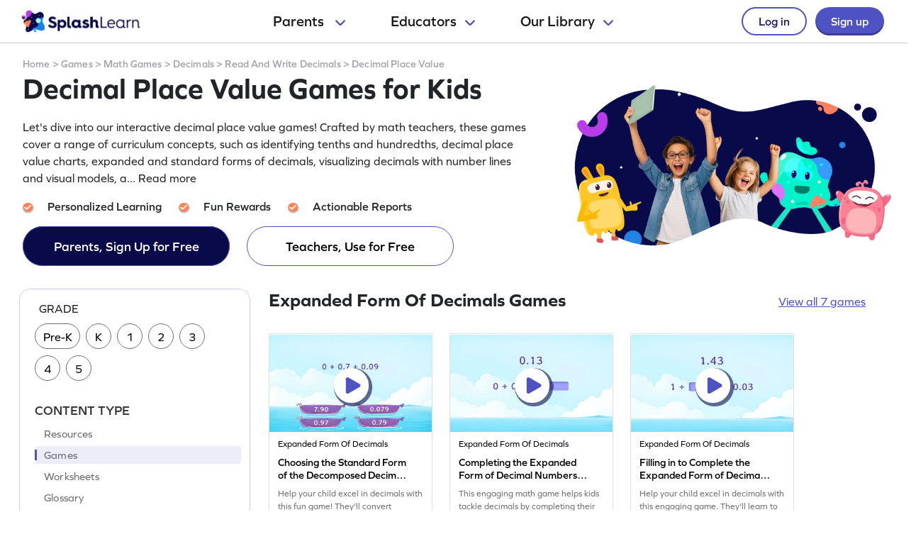

--- FILE ---
content_type: text/html
request_url: https://www.splashlearn.com/math/decimal-place-value-games
body_size: 53143
content:

<!doctype html>
<html lang="en">
<head>
            <link rel="canonical" href="https://www.splashlearn.com/math/decimal-place-value-games">
<meta charset="UTF-8">
<meta name="viewport" content="width=device-width, user-scalable=no, initial-scale=1.0, maximum-scale=1.0, minimum-scale=1.0">
<meta http-equiv="X-UA-Compatible" content="ie=edge">
    <link rel="alternate" hreflang="x-default" href="https://www.splashlearn.com/math/decimal-place-value-games" />
    <link rel="alternate" hreflang="en-au" href="https://au.splashlearn.com/maths/decimal-place-value-games" />
    <link rel="alternate" hreflang="en-us" href="https://www.splashlearn.com/math/decimal-place-value-games" />
    <link rel="alternate" hreflang="en-gb" href="https://uk.splashlearn.com/maths/decimal-place-value-games" />

<meta property="og:type" content="website" />
    <meta property="og:url" content="https://www.splashlearn.com/math/decimal-place-value-games" />
    <meta property="og:title" content="Decimal Place Value Games for Kids - Fun Math Games | SplashLearn" />
        <meta property="og:description" content="Browse fun decimal place value games! Learn to identify tenths and hundredths places, write the expanded and standard form of decimals, and more. Start for free!" />
<meta property="og:image" content="https://cdn.splashmath.com/cms_assets/images/fb-twitter-logo-c3a172b17920ab4f99dc.jpg" />
<meta name="twitter:card" content="summary_large_image">
<meta name="twitter:site" content="@SplashLearn">
<meta name="twitter:title" content="Decimal Place Value Games for Kids - Fun Math Games | SplashLearn" />
    <meta name="twitter:description" content="Browse fun decimal place value games! Learn to identify tenths and hundredths places, write the expanded and standard form of decimals, and more. Start for free!">
<meta name="twitter:image:src" content="https://cdn.splashmath.com/cms_assets/images/fb-twitter-logo-c3a172b17920ab4f99dc.jpg" >
<meta name="twitter:app:name:ipad" content="SplashLearn - Pre-K to Grade 5 App">
<meta name="twitter:app:url:ipad" content="smunol://">
<meta name="twitter:app:id:ipad" content="672658828">


    <title>Decimal Place Value Games for Kids - Fun Math Games | SplashLearn</title>
        <meta content="Browse fun decimal place value games! Learn to identify tenths and hundredths places, write the expanded and standard form of decimals, and more. Start for free!" name="description">

<link rel="preload" href="https://use.typekit.net/etw1ecj.css" as='style' onload="this.onload=null;this.rel='stylesheet'">
<noscript><link rel="stylesheet" href="https://use.typekit.net/etw1ecj.css"></noscript>
<link rel="stylesheet" defer href="https://cdn.splashmath.com/cms_assets/playable_collection-ec5c7403f0020c5728f3.css">
<script>
    function initialize(){
        SEO_PAGE.initialize({
            cookieScriptUrl: "/cookie_bar_script",
            trackCampaignUrl: "/guests/track_campaign",
            gaAccountId: "UA-22896793-2",
            gtmAccountId: "GTM-TZ8KPCX"
        });
    }
</script>
<script defer src="https://cdn.splashmath.com/cms_assets/playable_collection-f281cd7a91b691034315.js" onload="initialize()"></script>

    <script src="https://cdn.splashmath.com/assets/logged_out/header/header.js"></script>
</head>

<body class="seo-pages-check-for-unsuppoted-screen">
<div class="header-wrapper-v2">
    <div class="header-container-dweb">
        <a class="splashlearn-logo js-track-gtm-click" data-eventinfo="logo" data-eventname="clicked_navigation_logo"
            data-label="/" href="/" onclick="sendEventToGtm('clicked_navigation_logo', 'logo', '/')"><img
                alt="SplashLearn Logo" class="splashlearn-logo-img"
                src="https://cdn.splashmath.com/assets/home/v5/logo-a26c535e83d56f82115a35713fd8c41179a928c83b9cef3bac76e9dc28c27c02.png"></a>
        <div class="nav-items-wrapper-dweb" id="nav-items">
            <div class="nav-link-dweb" id="parents">
                <a id="link-parents" onclick="linkClickHandler(event, parents)">
                    Parents
                    <img alt="Chevron down" class="chevron-down"
                        src="https://cdn.splashmath.com/assets/home/v5/chevron-down-b79420fa977804bd61f4bf84f2e0fe100008b5b82b29b6d25493b63b6d6329de.svg">
                </a>
                <div class="nav-item-dropdown-layover">
                    <div class="nav-item-dropdown">
                        <div class="category-wrapper align-center divide-4 extra-padding-bottom">
                            <div class="category-type">
                                <div class="category-heading-wrapper">
                                    <img alt="graduation-cap-icon" class="icon"
                                        src="https://cdn.splashmath.com/assets/home/v5/graduation-cap-icon-3b600937e7d971b772c266139b40d06d1a1a2658bcdcd045b320cc673801bb73.svg">
                                    <div class="heading">Explore by Grade</div>
                                </div>
                                <div class="category-links"><a class="js-track-gtm-click"
                                        data-eventinfo="Preschool (Age 2-5)" data-eventname="clicked_navigation_parents"
                                        data-label="https://www.splashlearn.com/preschoolers"
                                        href="https://www.splashlearn.com/preschoolers"
                                        onclick="sendEventToGtm('clicked_navigation_parents', 'Preschool (Age 2-5)', 'https://www.splashlearn.com/preschoolers')">Preschool
                                        (Age 2-5)</a><a class="js-track-gtm-click" data-eventinfo="Kindergarten"
                                        data-eventname="clicked_navigation_parents"
                                        data-label="https://www.splashlearn.com/kindergarteners"
                                        href="https://www.splashlearn.com/kindergarteners"
                                        onclick="sendEventToGtm('clicked_navigation_parents', 'Kindergarten', 'https://www.splashlearn.com/kindergarteners')">Kindergarten</a><a
                                        class="js-track-gtm-click" data-eventinfo="Grade 1"
                                        data-eventname="clicked_navigation_parents"
                                        data-label="https://www.splashlearn.com/1st-graders"
                                        href="https://www.splashlearn.com/1st-graders"
                                        onclick="sendEventToGtm('clicked_navigation_parents', 'Grade 1', 'https://www.splashlearn.com/1st-graders')">Grade
                                        1</a><a class="js-track-gtm-click" data-eventinfo="Grade 2"
                                        data-eventname="clicked_navigation_parents"
                                        data-label="https://www.splashlearn.com/2nd-graders"
                                        href="https://www.splashlearn.com/2nd-graders"
                                        onclick="sendEventToGtm('clicked_navigation_parents', 'Grade 2', 'https://www.splashlearn.com/2nd-graders')">Grade
                                        2</a><a class="js-track-gtm-click" data-eventinfo="Grade 3"
                                        data-eventname="clicked_navigation_parents"
                                        data-label="https://www.splashlearn.com/3rd-graders"
                                        href="https://www.splashlearn.com/3rd-graders"
                                        onclick="sendEventToGtm('clicked_navigation_parents', 'Grade 3', 'https://www.splashlearn.com/3rd-graders')">Grade
                                        3</a><a class="js-track-gtm-click" data-eventinfo="Grade 4"
                                        data-eventname="clicked_navigation_parents"
                                        data-label="https://www.splashlearn.com/4th-graders"
                                        href="https://www.splashlearn.com/4th-graders"
                                        onclick="sendEventToGtm('clicked_navigation_parents', 'Grade 4', 'https://www.splashlearn.com/4th-graders')">Grade
                                        4</a><a class="js-track-gtm-click" data-eventinfo="Grade 5"
                                        data-eventname="clicked_navigation_parents"
                                        data-label="https://www.splashlearn.com/5th-graders"
                                        href="https://www.splashlearn.com/5th-graders"
                                        onclick="sendEventToGtm('clicked_navigation_parents', 'Grade 5', 'https://www.splashlearn.com/5th-graders')">Grade
                                        5</a>
                                </div>
                            </div>
                            <div class="category-type">
                                <div class="category-heading-wrapper">
                                    <img alt="book-icon" class="icon"
                                        src="https://cdn.splashmath.com/assets/home/v5/book-icon-611ae05ed0e72bf93e783ad94499d86237ca75d562f772b8c48db2298922b9e8.svg">
                                    <div class="heading">Explore by Subject</div>
                                </div>
                                <div class="category-links"><a class="js-track-gtm-click" data-eventinfo="Math Program"
                                        data-eventname="clicked_navigation_parents"
                                        data-label="https://www.splashlearn.com/math"
                                        href="https://www.splashlearn.com/math"
                                        onclick="sendEventToGtm('clicked_navigation_parents', 'Math Program', 'https://www.splashlearn.com/math')">Math
                                        Program</a><a class="js-track-gtm-click" data-eventinfo="English Program"
                                        data-eventname="clicked_navigation_parents"
                                        data-label="https://www.splashlearn.com/ela"
                                        href="https://www.splashlearn.com/ela"
                                        onclick="sendEventToGtm('clicked_navigation_parents', 'English Program', 'https://www.splashlearn.com/ela')">English
                                        Program</a>
                                </div>
                            </div>
                            <div class="category-type">
                                <div class="category-heading-wrapper">
                                    <img alt="multiple-stars-icon" class="icon"
                                        src="https://cdn.splashmath.com/assets/home/v5/multiple-stars-icon-a21c4c83b945a56e8ada51a5a197187d522da4c448fdb2da82ff7c6903971cec.svg">
                                    <div class="heading">More Programs</div>
                                </div>
                                <div class="category-links"><a class="js-track-gtm-click"
                                        data-eventinfo="Homeschool Program" data-eventname="clicked_navigation_parents"
                                        data-label="https://www.splashlearn.com/homeschool-program"
                                        href="https://www.splashlearn.com/homeschool-program"
                                        onclick="sendEventToGtm('clicked_navigation_parents', 'Homeschool Program', 'https://www.splashlearn.com/homeschool-program')">Homeschool
                                        Program</a><a class="js-track-gtm-click" data-eventinfo="Summer Program"
                                        data-eventname="clicked_navigation_parents"
                                        data-label="https://games.splashlearn.com/summer-games"
                                        href="https://games.splashlearn.com/summer-games"
                                        onclick="sendEventToGtm('clicked_navigation_parents', 'Summer Program', 'https://games.splashlearn.com/summer-games')">Summer
                                        Program</a><a class="js-track-gtm-click" data-eventinfo="Monthly Mash-up"
                                        data-eventname="clicked_navigation_parents"
                                        data-label="https://crmlp.splashlearn.com/live-class"
                                        href="https://crmlp.splashlearn.com/live-class"
                                        onclick="sendEventToGtm('clicked_navigation_parents', 'Monthly Mash-up', 'https://crmlp.splashlearn.com/live-class')">Monthly
                                        Mash-up</a>
                                </div>
                            </div>
                            <div class="category-type">
                                <div class="category-heading-wrapper">
                                    <img alt="link-chain-icon" class="icon"
                                        src="https://cdn.splashmath.com/assets/home/v5/link-chain-icon-48e8cae193ba7d00795ad6082b480c684a6d50f850ea19d06d5fb1aee478101d.svg">
                                    <div class="heading">Helpful Links</div>
                                </div>
                                <div class="category-links"><a class="js-track-gtm-click"
                                        data-eventinfo="Parenting Blog" data-eventname="clicked_navigation_parents"
                                        data-label="https://www.splashlearn.com/blog/parents-resources/"
                                        href="https://www.splashlearn.com/blog/parents-resources/"
                                        onclick="sendEventToGtm('clicked_navigation_parents', 'Parenting Blog', 'https://www.splashlearn.com/blog/parents-resources/')">Parenting
                                        Blog</a><a class="js-track-gtm-click" data-eventinfo="Success Stories"
                                        data-eventname="clicked_navigation_parents"
                                        data-label="https://www.splashlearn.com/success-stories#parent-cs"
                                        href="https://www.splashlearn.com/success-stories#parent-cs"
                                        onclick="sendEventToGtm('clicked_navigation_parents', 'Success Stories', 'https://www.splashlearn.com/success-stories#parent-cs')">Success
                                        Stories</a><a class="js-track-gtm-click" data-eventinfo="Support"
                                        data-eventname="clicked_navigation_parents"
                                        data-label="https://support.splashlearn.com/hc/en-us"
                                        href="https://support.splashlearn.com/hc/en-us"
                                        onclick="sendEventToGtm('clicked_navigation_parents', 'Support', 'https://support.splashlearn.com/hc/en-us')">Support</a><a
                                        class="js-track-gtm-click" data-eventinfo="Gifting"
                                        data-eventname="clicked_navigation_parents"
                                        data-label="https://crmlp.splashlearn.com/gift"
                                        href="https://crmlp.splashlearn.com/gift"
                                        onclick="sendEventToGtm('clicked_navigation_parents', 'Gifting', 'https://crmlp.splashlearn.com/gift')">Gifting</a>
                                </div>
                            </div>
                            <div class="footer-section">
                                <div class="text">Also available on<img alt="" class="icon"
                                        src="https://cdn.splashmath.com/assets/home/v5/apple-logo-e89e10719ec6dbd376d76bda9d338e4999b686f4ba1a72f0557f2291d9e8412e.svg"><img
                                        alt="" class="icon"
                                        src="https://cdn.splashmath.com/assets/home/v5/google-play-logo-ab5922bba355bacb9276745391696e22bf7d6244ecd457d9e71b1415d912ea6f.svg">
                                </div>
                                <div class="download-btns">
                                    <a class="js-track-gtm-click" data-eventinfo="app_store_icon"
                                        data-eventname="clicked_navigation_parents"
                                        data-label="https://apps.apple.com/us/app/splashlearn-kids-learning-app/id672658828"
                                        href="https://apps.apple.com/us/app/splashlearn-kids-learning-app/id672658828"
                                        onclick="sendEventToGtm('clicked_navigation_parents', 'app_store_icon', 'https://apps.apple.com/us/app/splashlearn-kids-learning-app/id672658828')"><img
                                            alt="app store" class="icon"
                                            src="https://cdn.splashmath.com/assets/home/v5/app-store-c8389de3b839f3bb3ba31f619e6600121ec8e816ae1df8b35ff09dac458d9e79.svg">
                                    </a>
                                    <a class="js-track-gtm-click" data-eventinfo="google_play_icon"
                                        data-eventname="clicked_navigation_parents"
                                        data-label="https://play.google.com/store/apps/details?id=com.splash.kids.education.learning.games.free.multiplication.reading.math.grade.app.splashmath&hl=en&gl=US"
                                        href="https://play.google.com/store/apps/details?id=com.splash.kids.education.learning.games.free.multiplication.reading.math.grade.app.splashmath&hl=en&gl=US"
                                        onclick="sendEventToGtm('clicked_navigation_parents', 'google_play_icon', 'https://play.google.com/store/apps/details?id=com.splash.kids.education.learning.games.free.multiplication.reading.math.grade.app.splashmath&hl=en&gl=US')"><img
                                            alt="play store" class="icon"
                                            src="https://cdn.splashmath.com/assets/home/v5/play-store-bd264b12b37c7969554a2e3ebfbe5d58b21d72fab71ff42bf24b33dd704c6043.svg">
                                    </a>
                                </div>
                            </div>
                        </div>
                    </div>
                </div>
            </div>
            <div class="nav-link-dweb" id="educators">
                <a id="link-educators" onclick="linkClickHandler(event, educators)">Educators<img alt="Chevron down"
                        class="chevron-down"
                        src="https://cdn.splashmath.com/assets/home/v5/chevron-down-b79420fa977804bd61f4bf84f2e0fe100008b5b82b29b6d25493b63b6d6329de.svg"></a>
                <div class="nav-item-dropdown-layover">
                    <div class="nav-item-dropdown">
                        <div class="category-wrapper align-center divide-4">
                            <div class="category-type">
                                <div class="category-heading-wrapper">
                                    <img alt="graduation-cap-icon" class="icon"
                                        src="https://cdn.splashmath.com/assets/home/v5/graduation-cap-icon-3b600937e7d971b772c266139b40d06d1a1a2658bcdcd045b320cc673801bb73.svg">
                                    <div class="heading">Teach with us</div>
                                </div>
                                <div class="category-links"><a class="js-track-gtm-click" data-eventinfo="For Teachers"
                                        data-eventname="clicked_navigation_educators"
                                        data-label="https://www.splashlearn.com/features/teachers"
                                        href="https://www.splashlearn.com/features/teachers"
                                        onclick="sendEventToGtm('clicked_navigation_educators', 'For Teachers', 'https://www.splashlearn.com/features/teachers')">For Teachers</a><a
                                        class="js-track-gtm-click" data-eventinfo="For Schools and Districts"
                                        data-eventname="clicked_navigation_educators"
                                        data-label="https://www.splashlearn.com/administrators"
                                        href="https://www.splashlearn.com/administrators"
                                        onclick="sendEventToGtm('clicked_navigation_educators', 'For Schools and Districts', 'https://www.splashlearn.com/administrators')">For Schools and Districts
                                        </a><a class="js-track-gtm-click" data-eventinfo="Data Protection Addendum"
                                        data-eventname="clicked_navigation_educators"
                                        data-label="https://www.splashlearn.com/administrators/data-privacy-agreements"
                                        href="https://www.splashlearn.com/administrators/data-privacy-agreements"
                                        onclick="sendEventToGtm('clicked_navigation_educators', 'Data Protection Addendum', 'https://www.splashlearn.com/administrators/data-privacy-agreements')">Data Protection Addendum
                                        </a>
                                </div>
                            </div>
                            <div class="category-type">
                                <div class="category-heading-wrapper">
                                    <img alt="book-icon" class="icon"
                                        src="https://cdn.splashmath.com/assets/home/v5/book-icon-611ae05ed0e72bf93e783ad94499d86237ca75d562f772b8c48db2298922b9e8.svg">
                                    <div class="heading">Impact</div>
                                </div>
                                <div class="category-links"><a class="js-track-gtm-click" data-eventinfo="Success Stories"
                                        data-eventname="clicked_navigation_educators"
                                        data-label="https://www.splashlearn.com/success-stories"
                                        href="https://www.splashlearn.com/success-stories"
                                        onclick="sendEventToGtm('clicked_navigation_educators', 'Success Stories', 'https://www.splashlearn.com/success-stories')">Success Stories
                                        </a>
                                </div>
                            </div>
                            <div class="category-type">
                                <div class="category-heading-wrapper">
                                    <img alt="multiple-stars-icon" class="icon"
                                        src="https://cdn.splashmath.com/assets/home/v5/multiple-stars-icon-a21c4c83b945a56e8ada51a5a197187d522da4c448fdb2da82ff7c6903971cec.svg">
                                    <div class="heading">Resources</div>
                                </div>
                                <div class="category-links">
                                    <a class="js-track-gtm-click" data-eventinfo="Lesson Plans"
                                        data-eventname="clicked_navigation_educators"
                                        data-label="https://www.splashlearn.com/lesson-plans"
                                        href="https://www.splashlearn.com/lesson-plans"
                                        onclick="sendEventToGtm('clicked_navigation_educators', 'Lesson Plans', 'https://www.splashlearn.com/lesson-plans')">Lesson Plans
                                    </a>
                                    <a class="js-track-gtm-click" data-eventinfo="Classroom Tools"
                                        data-eventname="clicked_navigation_educators"
                                        data-label="https://www.splashlearn.com/tools/"
                                        href="https://www.splashlearn.com/tools/"
                                        onclick="sendEventToGtm('clicked_navigation_educators', 'Classroom Tools', 'https://www.splashlearn.com/tools/')">Classroom Tools
                                    </a>
                                    <a class="js-track-gtm-click" data-eventinfo="Teacher Blog"
                                        data-eventname="clicked_navigation_educators"
                                        data-label="https://www.splashlearn.com/blog/teaching-resources/"
                                        href="https://www.splashlearn.com/blog/teaching-resources/"
                                        onclick="sendEventToGtm('clicked_navigation_educators', 'Teacher Blog', 'https://www.splashlearn.com/blog/teaching-resources/')">
                                        Teacher Blog
                                    </a>
                                    <a class="js-track-gtm-click" data-eventinfo="Help & Support"
                                        data-eventname="clicked_navigation_educators"
                                        data-label="https://support.splashlearn.com/hc/en-us"
                                        href="https://support.splashlearn.com/hc/en-us"
                                        onclick="sendEventToGtm('clicked_navigation_educators', 'Help & Support', 'https://support.splashlearn.com/hc/en-us')">
                                        Help & Support
                                    </a>
                                </div>
                            </div>
                            <div class="category-type">
                                <div class="category-heading-wrapper">
                                    <img alt="link-chain-icon" class="icon"
                                        src="https://cdn.splashmath.com/assets/home/v5/link-chain-icon-48e8cae193ba7d00795ad6082b480c684a6d50f850ea19d06d5fb1aee478101d.svg">
                                    <div class="heading">More Programs</div>
                                </div>
                                <div class="category-links">
                                    <a class="js-track-gtm-click" data-eventinfo="SpringBoard"
                                        data-eventname="clicked_navigation_educators"
                                        data-label="https://www.splashlearn.com/springboard/teachers"
                                        href="https://www.splashlearn.com/springboard/teachers"
                                        onclick="sendEventToGtm('clicked_navigation_educators', 'SpringBoard', 'https://www.splashlearn.com/springboard/teachers')">
                                        SpringBoard
                                    </a>
                                    <a
                                        class="js-track-gtm-click" data-eventinfo="Summer Learning"
                                        data-eventname="clicked_navigation_educators"
                                        data-label="https://games.splashlearn.com/summer-games"
                                        href="https://games.splashlearn.com/summer-games"
                                        onclick="sendEventToGtm('clicked_navigation_educators', 'Summer Learning', 'https://games.splashlearn.com/summer-games')">Summer Learning</a>
                                </div>
                            </div>
                        </div>
                    </div>
                </div>
            </div>
            <div class="nav-link-dweb" id="library">
                <a id="link-library" onclick="linkClickHandler(event, library)">Our
                    Library<img alt="Chevron down" class="chevron-down"
                        src="https://cdn.splashmath.com/assets/home/v5/chevron-down-b79420fa977804bd61f4bf84f2e0fe100008b5b82b29b6d25493b63b6d6329de.svg"></a>
                <div class="nav-item-dropdown-layover">
                    <div class="nav-item-dropdown">
                        <div class="inner-dropdown-nav">
                            <div class="inner-nav-item active" id="inner-nav-element-All"
                                style="color: rgb(79, 82, 195); background: rgb(255, 255, 255); padding: 10px 12px 10px 24px; border-radius: 8px 0px 0px 8px;">
                                All
                                <div class="inner-nav-item-content" style="display: block;">
                                    <div class="category-wrapper divide-3">
                                        <div class="category-type">
                                            <div class="category-heading-wrapper">
                                                <img alt="graduation-cap-icon" class="icon"
                                                    src="https://cdn.splashmath.com/assets/home/v5/graduation-cap-icon-3b600937e7d971b772c266139b40d06d1a1a2658bcdcd045b320cc673801bb73.svg">
                                                <div class="heading">By Grade</div>
                                            </div>
                                            <div class="category-links"><a class="js-track-gtm-click"
                                                    data-eventinfo="Preschool"
                                                    data-eventname="clicked_navigation_library"
                                                    data-label="https://www.splashlearn.com/preschoolers"
                                                    href="https://www.splashlearn.com/preschoolers"
                                                    onclick="sendEventToGtm('clicked_navigation_library', 'Preschool', 'https://www.splashlearn.com/preschoolers')">Preschool</a><a
                                                    class="js-track-gtm-click" data-eventinfo="Kindergarten"
                                                    data-eventname="clicked_navigation_library"
                                                    data-label="https://www.splashlearn.com/kindergarteners"
                                                    href="https://www.splashlearn.com/kindergarteners"
                                                    onclick="sendEventToGtm('clicked_navigation_library', 'Kindergarten', 'https://www.splashlearn.com/kindergarteners')">Kindergarten</a><a
                                                    class="js-track-gtm-click" data-eventinfo="Grade 1"
                                                    data-eventname="clicked_navigation_library"
                                                    data-label="https://www.splashlearn.com/1st-graders"
                                                    href="https://www.splashlearn.com/1st-graders"
                                                    onclick="sendEventToGtm('clicked_navigation_library', 'Grade 1', 'https://www.splashlearn.com/1st-graders')">Grade
                                                    1</a><a class="js-track-gtm-click" data-eventinfo="Grade 2"
                                                    data-eventname="clicked_navigation_library"
                                                    data-label="https://www.splashlearn.com/2nd-graders"
                                                    href="https://www.splashlearn.com/2nd-graders"
                                                    onclick="sendEventToGtm('clicked_navigation_library', 'Grade 2', 'https://www.splashlearn.com/2nd-graders')">Grade
                                                    2</a><a class="js-track-gtm-click" data-eventinfo="Grade 3"
                                                    data-eventname="clicked_navigation_library"
                                                    data-label="https://www.splashlearn.com/3rd-graders"
                                                    href="https://www.splashlearn.com/3rd-graders"
                                                    onclick="sendEventToGtm('clicked_navigation_library', 'Grade 3', 'https://www.splashlearn.com/3rd-graders')">Grade
                                                    3</a><a class="js-track-gtm-click" data-eventinfo="Grade 4"
                                                    data-eventname="clicked_navigation_library"
                                                    data-label="https://www.splashlearn.com/4th-graders"
                                                    href="https://www.splashlearn.com/4th-graders"
                                                    onclick="sendEventToGtm('clicked_navigation_library', 'Grade 4', 'https://www.splashlearn.com/4th-graders')">Grade
                                                    4</a><a class="js-track-gtm-click" data-eventinfo="Grade 5"
                                                    data-eventname="clicked_navigation_library"
                                                    data-label="https://www.splashlearn.com/5th-graders"
                                                    href="https://www.splashlearn.com/5th-graders"
                                                    onclick="sendEventToGtm('clicked_navigation_library', 'Grade 5', 'https://www.splashlearn.com/5th-graders')">Grade
                                                    5</a>
                                            </div>
                                        </div>
                                        <div class="category-type">
                                            <div class="category-heading-wrapper">
                                                <img alt="book-icon" class="icon"
                                                    src="https://cdn.splashmath.com/assets/home/v5/book-icon-611ae05ed0e72bf93e783ad94499d86237ca75d562f772b8c48db2298922b9e8.svg">
                                                <div class="heading">By Subject</div>
                                            </div>
                                            <div class="category-links"><a class="js-track-gtm-click"
                                                    data-eventinfo="Math" data-eventname="clicked_navigation_library"
                                                    data-label="https://www.splashlearn.com/math"
                                                    href="https://www.splashlearn.com/math"
                                                    onclick="sendEventToGtm('clicked_navigation_library', 'Math', 'https://www.splashlearn.com/math')">Math</a><a
                                                    class="js-track-gtm-click" data-eventinfo="English"
                                                    data-eventname="clicked_navigation_library"
                                                    data-label="https://www.splashlearn.com/ela"
                                                    href="https://www.splashlearn.com/ela"
                                                    onclick="sendEventToGtm('clicked_navigation_library', 'English', 'https://www.splashlearn.com/ela')">English</a>
                                            </div>
                                        </div>
                                        <div class="category-type">
                                            <div class="category-heading-wrapper">
                                                <img alt="target-icon" class="icon"
                                                    src="https://cdn.splashmath.com/assets/home/v5/target-icon-9e6c331db666b3fffc5f03a391ca0306d527bbf14ce1c71339bd63e9793baded.svg">
                                                <div class="heading">By Topic</div>
                                            </div>
                                            <div class="category-links"><a class="js-track-gtm-click"
                                                    data-eventinfo="Counting"
                                                    data-eventname="clicked_navigation_library"
                                                    data-label="https://www.splashlearn.com/math/counting"
                                                    href="https://www.splashlearn.com/math/counting"
                                                    onclick="sendEventToGtm('clicked_navigation_library', 'Counting', 'https://www.splashlearn.com/math/counting')">Counting</a><a
                                                    class="js-track-gtm-click" data-eventinfo="Addition"
                                                    data-eventname="clicked_navigation_library"
                                                    data-label="https://www.splashlearn.com/math/addition"
                                                    href="https://www.splashlearn.com/math/addition"
                                                    onclick="sendEventToGtm('clicked_navigation_library', 'Addition', 'https://www.splashlearn.com/math/addition')">Addition</a><a
                                                    class="js-track-gtm-click" data-eventinfo="Subtraction"
                                                    data-eventname="clicked_navigation_library"
                                                    data-label="https://www.splashlearn.com/math/subtraction"
                                                    href="https://www.splashlearn.com/math/subtraction"
                                                    onclick="sendEventToGtm('clicked_navigation_library', 'Subtraction', 'https://www.splashlearn.com/math/subtraction')">Subtraction</a><a
                                                    class="js-track-gtm-click" data-eventinfo="Multiplication"
                                                    data-eventname="clicked_navigation_library"
                                                    data-label="https://www.splashlearn.com/math/multiplication"
                                                    href="https://www.splashlearn.com/math/multiplication"
                                                    onclick="sendEventToGtm('clicked_navigation_library', 'Multiplication', 'https://www.splashlearn.com/math/multiplication')">Multiplication</a><a
                                                    class="js-track-gtm-click" data-eventinfo="Phonics"
                                                    data-eventname="clicked_navigation_library"
                                                    data-label="https://www.splashlearn.com/ela/phonics"
                                                    href="https://www.splashlearn.com/ela/phonics"
                                                    onclick="sendEventToGtm('clicked_navigation_library', 'Phonics', 'https://www.splashlearn.com/ela/phonics')">Phonics</a><a
                                                    class="js-track-gtm-click" data-eventinfo="Alphabet"
                                                    data-eventname="clicked_navigation_library"
                                                    data-label="https://www.splashlearn.com/ela/alphabet"
                                                    href="https://www.splashlearn.com/ela/alphabet"
                                                    onclick="sendEventToGtm('clicked_navigation_library', 'Alphabet', 'https://www.splashlearn.com/ela/alphabet')">Alphabet</a><a
                                                    class="js-track-gtm-click" data-eventinfo="Vowels"
                                                    data-eventname="clicked_navigation_library"
                                                    data-label="https://www.splashlearn.com/ela/vowels"
                                                    href="https://www.splashlearn.com/ela/vowels"
                                                    onclick="sendEventToGtm('clicked_navigation_library', 'Vowels', 'https://www.splashlearn.com/ela/vowels')">Vowels</a>
                                            </div>
                                        </div>
                                        <div class="fixed-right-wrapper">
                                            <img alt="light blue curve" class="image-curve"
                                                src="https://cdn.splashmath.com/assets/home/v5/light-blue-curve-15854a9a2ac7fe6df5f5e724dc3feb0782de04932b53099f90e19703a74be39f.svg">
                                            <div class="text-image-wrapper">
                                                <img alt="library-all" class="image-wrapper"
                                                    src="https://cdn.splashmath.com/assets/logged_out/header/library-all.png">
                                                <div class="main-title">One stop for learning fun!</div>
                                                <div class="subtitle">Games, activities, lessons - it's all here!
                                                </div>
                                                <a class="cta-wrapper js-track-gtm-click" data-eventinfo="Explore All"
                                                    data-eventname="clicked_navigation_library"
                                                    data-label="https://www.splashlearn.com/resources"
                                                    href="https://www.splashlearn.com/resources"
                                                    onclick="sendEventToGtm('clicked_navigation_library', 'Explore All', 'https://www.splashlearn.com/resources')">
                                                    Explore All
                                                    <svg fill="none" height="18" viewbox="0 0 18 18" width="18"
                                                        xmlns="http://www.w3.org/2000/svg">
                                                        <path d="M2 9H15" stroke="#4F52C3" stroke-linecap="round"
                                                            stroke-linejoin="round" stroke-width="2"></path>
                                                        <path d="M10 15L16 8.99999L10 3" stroke="#4F52C3"
                                                            stroke-linecap="round" stroke-linejoin="round"
                                                            stroke-width="2"></path>
                                                    </svg>
                                                </a>
                                            </div>
                                        </div>
                                    </div>
                                </div>
                            </div>
                            <div class="inner-nav-item" id="inner-nav-element-Games">
                                Games
                                <div class="inner-nav-item-content">
                                    <div class="category-wrapper divide-3">
                                        <div class="category-type">
                                            <div class="category-heading-wrapper">
                                                <img alt="graduation-cap-icon" class="icon"
                                                    src="https://cdn.splashmath.com/assets/home/v5/graduation-cap-icon-3b600937e7d971b772c266139b40d06d1a1a2658bcdcd045b320cc673801bb73.svg">
                                                <div class="heading">By Grade</div>
                                            </div>
                                            <div class="category-links"><a class="js-track-gtm-click"
                                                    data-eventinfo="Preschool Games"
                                                    data-eventname="clicked_navigation_library"
                                                    data-label="https://www.splashlearn.com/games-for-preschoolers"
                                                    href="https://www.splashlearn.com/games-for-preschoolers"
                                                    onclick="sendEventToGtm('clicked_navigation_library', 'Preschool Games', 'https://www.splashlearn.com/games-for-preschoolers')">Preschool
                                                    Games</a><a class="js-track-gtm-click"
                                                    data-eventinfo="Kindergarten Games"
                                                    data-eventname="clicked_navigation_library"
                                                    data-label="https://www.splashlearn.com/games-for-kindergarteners"
                                                    href="https://www.splashlearn.com/games-for-kindergarteners"
                                                    onclick="sendEventToGtm('clicked_navigation_library', 'Kindergarten Games', 'https://www.splashlearn.com/games-for-kindergarteners')">Kindergarten
                                                    Games</a><a class="js-track-gtm-click"
                                                    data-eventinfo="Grade 1 Games"
                                                    data-eventname="clicked_navigation_library"
                                                    data-label="https://www.splashlearn.com/games-for-1st-graders"
                                                    href="https://www.splashlearn.com/games-for-1st-graders"
                                                    onclick="sendEventToGtm('clicked_navigation_library', 'Grade 1 Games', 'https://www.splashlearn.com/games-for-1st-graders')">Grade
                                                    1 Games</a><a class="js-track-gtm-click"
                                                    data-eventinfo="Grade 2 Games"
                                                    data-eventname="clicked_navigation_library"
                                                    data-label="https://www.splashlearn.com/games-for-2nd-graders"
                                                    href="https://www.splashlearn.com/games-for-2nd-graders"
                                                    onclick="sendEventToGtm('clicked_navigation_library', 'Grade 2 Games', 'https://www.splashlearn.com/games-for-2nd-graders')">Grade
                                                    2 Games</a><a class="js-track-gtm-click"
                                                    data-eventinfo="Grade 3 Games"
                                                    data-eventname="clicked_navigation_library"
                                                    data-label="https://www.splashlearn.com/games-for-3rd-graders"
                                                    href="https://www.splashlearn.com/games-for-3rd-graders"
                                                    onclick="sendEventToGtm('clicked_navigation_library', 'Grade 3 Games', 'https://www.splashlearn.com/games-for-3rd-graders')">Grade
                                                    3 Games</a><a class="js-track-gtm-click"
                                                    data-eventinfo="Grade 4 Games"
                                                    data-eventname="clicked_navigation_library"
                                                    data-label="https://www.splashlearn.com/games-for-4th-graders"
                                                    href="https://www.splashlearn.com/games-for-4th-graders"
                                                    onclick="sendEventToGtm('clicked_navigation_library', 'Grade 4 Games', 'https://www.splashlearn.com/games-for-4th-graders')">Grade
                                                    4 Games</a><a class="js-track-gtm-click"
                                                    data-eventinfo="Grade 5 Games"
                                                    data-eventname="clicked_navigation_library"
                                                    data-label="https://www.splashlearn.com/games-for-5th-graders"
                                                    href="https://www.splashlearn.com/games-for-5th-graders"
                                                    onclick="sendEventToGtm('clicked_navigation_library', 'Grade 5 Games', 'https://www.splashlearn.com/games-for-5th-graders')">Grade
                                                    5 Games</a>
                                            </div>
                                        </div>
                                        <div class="category-type">
                                            <div class="category-heading-wrapper">
                                                <img alt="book-icon" class="icon"
                                                    src="https://cdn.splashmath.com/assets/home/v5/book-icon-611ae05ed0e72bf93e783ad94499d86237ca75d562f772b8c48db2298922b9e8.svg">
                                                <div class="heading">By Subject</div>
                                            </div>
                                            <div class="category-links"><a class="js-track-gtm-click"
                                                    data-eventinfo="Math Games"
                                                    data-eventname="clicked_navigation_library"
                                                    data-label="https://www.splashlearn.com/math-games"
                                                    href="https://www.splashlearn.com/math-games"
                                                    onclick="sendEventToGtm('clicked_navigation_library', 'Math Games', 'https://www.splashlearn.com/math-games')">Math
                                                    Games</a><a class="js-track-gtm-click"
                                                    data-eventinfo="Reading Games"
                                                    data-eventname="clicked_navigation_library"
                                                    data-label="https://www.splashlearn.com/ela/reading-games"
                                                    href="https://www.splashlearn.com/ela/reading-games"
                                                    onclick="sendEventToGtm('clicked_navigation_library', 'Reading Games', 'https://www.splashlearn.com/ela/reading-games')">Reading
                                                    Games</a><a class="js-track-gtm-click"
                                                    data-eventinfo="Art and Creativity Games"
                                                    data-eventname="clicked_navigation_library"
                                                    data-label="https://www.splashlearn.com/games/art-creativity"
                                                    href="https://www.splashlearn.com/games/art-creativity"
                                                    onclick="sendEventToGtm('clicked_navigation_library', 'Art and Creativity Games', 'https://www.splashlearn.com/games/art-creativity')">Art
                                                    and Creativity Games</a><a class="js-track-gtm-click"
                                                    data-eventinfo="General Knowledge Games"
                                                    data-eventname="clicked_navigation_library"
                                                    data-label="https://www.splashlearn.com/games/general-knowledge"
                                                    href="https://www.splashlearn.com/games/general-knowledge"
                                                    onclick="sendEventToGtm('clicked_navigation_library', 'General Knowledge Games', 'https://www.splashlearn.com/games/general-knowledge')">General
                                                    Knowledge Games</a><a class="js-track-gtm-click"
                                                    data-eventinfo="Logic & Thinking Games"
                                                    data-eventname="clicked_navigation_library"
                                                    data-label="https://www.splashlearn.com/games/logic-thinking"
                                                    href="https://www.splashlearn.com/games/logic-thinking"
                                                    onclick="sendEventToGtm('clicked_navigation_library', 'Logic & Thinking Games', 'https://www.splashlearn.com/games/logic-thinking')">Logic
                                                    & Thinking Games</a><a class="js-track-gtm-click"
                                                    data-eventinfo="Multiplayer Games"
                                                    data-eventname="clicked_navigation_library"
                                                    data-label="https://www.splashlearn.com/games/multiplayer"
                                                    href="https://www.splashlearn.com/games/multiplayer"
                                                    onclick="sendEventToGtm('clicked_navigation_library', 'Multiplayer Games', 'https://www.splashlearn.com/games/multiplayer')">Multiplayer
                                                    Games</a><a class="js-track-gtm-click"
                                                    data-eventinfo="Motor Skills Games"
                                                    data-eventname="clicked_navigation_library"
                                                    data-label="https://www.splashlearn.com/games/motor-skills"
                                                    href="https://www.splashlearn.com/games/motor-skills"
                                                    onclick="sendEventToGtm('clicked_navigation_library', 'Motor Skills Games', 'https://www.splashlearn.com/games/motor-skills')">Motor
                                                    Skills Games</a>
                                            </div>
                                        </div>
                                        <div class="category-type">
                                            <div class="category-heading-wrapper">
                                                <img alt="target-icon" class="icon"
                                                    src="https://cdn.splashmath.com/assets/home/v5/target-icon-9e6c331db666b3fffc5f03a391ca0306d527bbf14ce1c71339bd63e9793baded.svg">
                                                <div class="heading">By Topic</div>
                                            </div>
                                            <div class="category-links"><a class="js-track-gtm-click"
                                                    data-eventinfo="Counting Games"
                                                    data-eventname="clicked_navigation_library"
                                                    data-label="https://www.splashlearn.com/math/counting-games"
                                                    href="https://www.splashlearn.com/math/counting-games"
                                                    onclick="sendEventToGtm('clicked_navigation_library', 'Counting Games', 'https://www.splashlearn.com/math/counting-games')">Counting
                                                    Games</a><a class="js-track-gtm-click"
                                                    data-eventinfo="Addition Games"
                                                    data-eventname="clicked_navigation_library"
                                                    data-label="https://www.splashlearn.com/math/addition-games"
                                                    href="https://www.splashlearn.com/math/addition-games"
                                                    onclick="sendEventToGtm('clicked_navigation_library', 'Addition Games', 'https://www.splashlearn.com/math/addition-games')">Addition
                                                    Games</a><a class="js-track-gtm-click"
                                                    data-eventinfo="Subtraction Games"
                                                    data-eventname="clicked_navigation_library"
                                                    data-label="https://www.splashlearn.com/math/subtraction-games"
                                                    href="https://www.splashlearn.com/math/subtraction-games"
                                                    onclick="sendEventToGtm('clicked_navigation_library', 'Subtraction Games', 'https://www.splashlearn.com/math/subtraction-games')">Subtraction
                                                    Games</a><a class="js-track-gtm-click"
                                                    data-eventinfo="Multiplication Games"
                                                    data-eventname="clicked_navigation_library"
                                                    data-label="https://www.splashlearn.com/math/multiplication-games"
                                                    href="https://www.splashlearn.com/math/multiplication-games"
                                                    onclick="sendEventToGtm('clicked_navigation_library', 'Multiplication Games', 'https://www.splashlearn.com/math/multiplication-games')">Multiplication
                                                    Games</a><a class="js-track-gtm-click"
                                                    data-eventinfo="Phonics Games"
                                                    data-eventname="clicked_navigation_library"
                                                    data-label="https://www.splashlearn.com/ela/phonics-games"
                                                    href="https://www.splashlearn.com/ela/phonics-games"
                                                    onclick="sendEventToGtm('clicked_navigation_library', 'Phonics Games', 'https://www.splashlearn.com/ela/phonics-games')">Phonics
                                                    Games</a><a class="js-track-gtm-click"
                                                    data-eventinfo="Sight Words Games"
                                                    data-eventname="clicked_navigation_library"
                                                    data-label="https://www.splashlearn.com/ela/sight-words-games"
                                                    href="https://www.splashlearn.com/ela/sight-words-games"
                                                    onclick="sendEventToGtm('clicked_navigation_library', 'Sight Words Games', 'https://www.splashlearn.com/ela/sight-words-games')">Sight
                                                    Words Games</a><a class="js-track-gtm-click"
                                                    data-eventinfo="Alphabet Games"
                                                    data-eventname="clicked_navigation_library"
                                                    data-label="https://www.splashlearn.com/ela/alphabet-games"
                                                    href="https://www.splashlearn.com/ela/alphabet-games"
                                                    onclick="sendEventToGtm('clicked_navigation_library', 'Alphabet Games', 'https://www.splashlearn.com/ela/alphabet-games')">Alphabet
                                                    Games</a>
                                            </div>
                                        </div>
                                        <div class="fixed-right-wrapper">
                                            <img alt="light blue curve" class="image-curve"
                                                src="https://cdn.splashmath.com/assets/home/v5/light-blue-curve-15854a9a2ac7fe6df5f5e724dc3feb0782de04932b53099f90e19703a74be39f.svg">
                                            <div class="text-image-wrapper">
                                                <img alt="library-games" class="image-wrapper"
                                                    src="https://cdn.splashmath.com/assets/logged_out/header/library-games.png">
                                                <div class="main-title">Learning so good, it feels like play!</div>
                                                <div class="subtitle">Explore hundreds of fun games that teach!
                                                </div>
                                                <a class="cta-wrapper js-track-gtm-click" data-eventinfo="Dive In"
                                                    data-eventname="clicked_navigation_library"
                                                    data-label="https://www.splashlearn.com/games"
                                                    href="https://www.splashlearn.com/games"
                                                    onclick="sendEventToGtm('clicked_navigation_library', 'Dive In', 'https://www.splashlearn.com/games')">
                                                    Dive
                                                    In
                                                    <svg fill="none" height="18" viewbox="0 0 18 18" width="18"
                                                        xmlns="http://www.w3.org/2000/svg">
                                                        <path d="M2 9H15" stroke="#4F52C3" stroke-linecap="round"
                                                            stroke-linejoin="round" stroke-width="2"></path>
                                                        <path d="M10 15L16 8.99999L10 3" stroke="#4F52C3"
                                                            stroke-linecap="round" stroke-linejoin="round"
                                                            stroke-width="2"></path>
                                                    </svg>
                                                </a>
                                            </div>
                                        </div>
                                    </div>
                                </div>
                            </div>
                            <div class="inner-nav-item" id="inner-nav-element-Worksheets">
                                Worksheets
                                <div class="inner-nav-item-content">
                                    <div class="category-wrapper divide-3">
                                        <div class="category-type">
                                            <div class="category-heading-wrapper">
                                                <img alt="graduation-cap-icon" class="icon"
                                                    src="https://cdn.splashmath.com/assets/home/v5/graduation-cap-icon-3b600937e7d971b772c266139b40d06d1a1a2658bcdcd045b320cc673801bb73.svg">
                                                <div class="heading">By Grade</div>
                                            </div>
                                            <div class="category-links"><a class="js-track-gtm-click"
                                                    data-eventinfo="Preschool Worksheets"
                                                    data-eventname="clicked_navigation_library"
                                                    data-label="https://www.splashlearn.com/worksheets-for-preschoolers"
                                                    href="https://www.splashlearn.com/worksheets-for-preschoolers"
                                                    onclick="sendEventToGtm('clicked_navigation_library', 'Preschool Worksheets', 'https://www.splashlearn.com/worksheets-for-preschoolers')">Preschool
                                                    Worksheets</a><a class="js-track-gtm-click"
                                                    data-eventinfo="Kindergarten Worksheets"
                                                    data-eventname="clicked_navigation_library"
                                                    data-label="https://www.splashlearn.com/worksheets-for-kindergarteners"
                                                    href="https://www.splashlearn.com/worksheets-for-kindergarteners"
                                                    onclick="sendEventToGtm('clicked_navigation_library', 'Kindergarten Worksheets', 'https://www.splashlearn.com/worksheets-for-kindergarteners')">Kindergarten
                                                    Worksheets</a><a class="js-track-gtm-click"
                                                    data-eventinfo="Grade 1 Worksheets"
                                                    data-eventname="clicked_navigation_library"
                                                    data-label="https://www.splashlearn.com/worksheets-for-1st-graders"
                                                    href="https://www.splashlearn.com/worksheets-for-1st-graders"
                                                    onclick="sendEventToGtm('clicked_navigation_library', 'Grade 1 Worksheets', 'https://www.splashlearn.com/worksheets-for-1st-graders')">Grade
                                                    1 Worksheets</a><a class="js-track-gtm-click"
                                                    data-eventinfo="Grade 2 Worksheets"
                                                    data-eventname="clicked_navigation_library"
                                                    data-label="https://www.splashlearn.com/worksheets-for-2nd-graders"
                                                    href="https://www.splashlearn.com/worksheets-for-2nd-graders"
                                                    onclick="sendEventToGtm('clicked_navigation_library', 'Grade 2 Worksheets', 'https://www.splashlearn.com/worksheets-for-2nd-graders')">Grade
                                                    2 Worksheets</a><a class="js-track-gtm-click"
                                                    data-eventinfo="Grade 3 Worksheets"
                                                    data-eventname="clicked_navigation_library"
                                                    data-label="https://www.splashlearn.com/worksheets-for-3rd-graders"
                                                    href="https://www.splashlearn.com/worksheets-for-3rd-graders"
                                                    onclick="sendEventToGtm('clicked_navigation_library', 'Grade 3 Worksheets', 'https://www.splashlearn.com/worksheets-for-3rd-graders')">Grade
                                                    3 Worksheets</a><a class="js-track-gtm-click"
                                                    data-eventinfo="Grade 4 Worksheets"
                                                    data-eventname="clicked_navigation_library"
                                                    data-label="https://www.splashlearn.com/worksheets-for-4th-graders"
                                                    href="https://www.splashlearn.com/worksheets-for-4th-graders"
                                                    onclick="sendEventToGtm('clicked_navigation_library', 'Grade 4 Worksheets', 'https://www.splashlearn.com/worksheets-for-4th-graders')">Grade
                                                    4 Worksheets</a><a class="js-track-gtm-click"
                                                    data-eventinfo="Grade 5 Worksheets"
                                                    data-eventname="clicked_navigation_library"
                                                    data-label="https://www.splashlearn.com/worksheets-for-5th-graders"
                                                    href="https://www.splashlearn.com/worksheets-for-5th-graders"
                                                    onclick="sendEventToGtm('clicked_navigation_library', 'Grade 5 Worksheets', 'https://www.splashlearn.com/worksheets-for-5th-graders')">Grade
                                                    5 Worksheets</a>
                                            </div>
                                        </div>
                                        <div class="category-type">
                                            <div class="category-heading-wrapper">
                                                <img alt="book-icon" class="icon"
                                                    src="https://cdn.splashmath.com/assets/home/v5/book-icon-611ae05ed0e72bf93e783ad94499d86237ca75d562f772b8c48db2298922b9e8.svg">
                                                <div class="heading">By Subject</div>
                                            </div>
                                            <div class="category-links"><a class="js-track-gtm-click"
                                                    data-eventinfo="Math Worksheets"
                                                    data-eventname="clicked_navigation_library"
                                                    data-label="https://www.splashlearn.com/math-worksheets"
                                                    href="https://www.splashlearn.com/math-worksheets"
                                                    onclick="sendEventToGtm('clicked_navigation_library', 'Math Worksheets', 'https://www.splashlearn.com/math-worksheets')">Math
                                                    Worksheets</a><a class="js-track-gtm-click"
                                                    data-eventinfo="Reading Worksheets"
                                                    data-eventname="clicked_navigation_library"
                                                    data-label="https://www.splashlearn.com/ela/reading-worksheets"
                                                    href="https://www.splashlearn.com/ela/reading-worksheets"
                                                    onclick="sendEventToGtm('clicked_navigation_library', 'Reading Worksheets', 'https://www.splashlearn.com/ela/reading-worksheets')">Reading
                                                    Worksheets</a>
                                            </div>
                                        </div>
                                        <div class="category-type">
                                            <div class="category-heading-wrapper">
                                                <img alt="target-icon" class="icon"
                                                    src="https://cdn.splashmath.com/assets/home/v5/target-icon-9e6c331db666b3fffc5f03a391ca0306d527bbf14ce1c71339bd63e9793baded.svg">
                                                <div class="heading">By Topic</div>
                                            </div>
                                            <div class="category-links"><a class="js-track-gtm-click"
                                                    data-eventinfo="Addition Worksheets"
                                                    data-eventname="clicked_navigation_library"
                                                    data-label="https://www.splashlearn.com/math/addition-worksheets"
                                                    href="https://www.splashlearn.com/math/addition-worksheets"
                                                    onclick="sendEventToGtm('clicked_navigation_library', 'Addition Worksheets', 'https://www.splashlearn.com/math/addition-worksheets')">Addition
                                                    Worksheets</a><a class="js-track-gtm-click"
                                                    data-eventinfo="Multiplication Worksheets"
                                                    data-eventname="clicked_navigation_library"
                                                    data-label="https://www.splashlearn.com/math/multiplication-worksheets"
                                                    href="https://www.splashlearn.com/math/multiplication-worksheets"
                                                    onclick="sendEventToGtm('clicked_navigation_library', 'Multiplication Worksheets', 'https://www.splashlearn.com/math/multiplication-worksheets')">Multiplication
                                                    Worksheets</a><a class="js-track-gtm-click"
                                                    data-eventinfo="Fraction Worksheets"
                                                    data-eventname="clicked_navigation_library"
                                                    data-label="https://www.splashlearn.com/math/fractions-worksheets"
                                                    href="https://www.splashlearn.com/math/fractions-worksheets"
                                                    onclick="sendEventToGtm('clicked_navigation_library', 'Fraction Worksheets', 'https://www.splashlearn.com/math/fractions-worksheets')">Fraction
                                                    Worksheets</a><a class="js-track-gtm-click"
                                                    data-eventinfo="Phonics Worksheets"
                                                    data-eventname="clicked_navigation_library"
                                                    data-label="https://www.splashlearn.com/ela/phonics-worksheets"
                                                    href="https://www.splashlearn.com/ela/phonics-worksheets"
                                                    onclick="sendEventToGtm('clicked_navigation_library', 'Phonics Worksheets', 'https://www.splashlearn.com/ela/phonics-worksheets')">Phonics
                                                    Worksheets</a><a class="js-track-gtm-click"
                                                    data-eventinfo="Alphabet Worksheets"
                                                    data-eventname="clicked_navigation_library"
                                                    data-label="https://www.splashlearn.com/ela/alphabet-worksheets"
                                                    href="https://www.splashlearn.com/ela/alphabet-worksheets"
                                                    onclick="sendEventToGtm('clicked_navigation_library', 'Alphabet Worksheets', 'https://www.splashlearn.com/ela/alphabet-worksheets')">Alphabet
                                                    Worksheets</a><a class="js-track-gtm-click"
                                                    data-eventinfo="Letter Tracing Worksheets"
                                                    data-eventname="clicked_navigation_library"
                                                    data-label="https://www.splashlearn.com/ela/letter-tracing-worksheets"
                                                    href="https://www.splashlearn.com/ela/letter-tracing-worksheets"
                                                    onclick="sendEventToGtm('clicked_navigation_library', 'Letter Tracing Worksheets', 'https://www.splashlearn.com/ela/letter-tracing-worksheets')">Letter
                                                    Tracing Worksheets</a><a class="js-track-gtm-click"
                                                    data-eventinfo="Cursive Writing Worksheets"
                                                    data-eventname="clicked_navigation_library"
                                                    data-label="https://www.splashlearn.com/ela/cursive-writing-worksheets"
                                                    href="https://www.splashlearn.com/ela/cursive-writing-worksheets"
                                                    onclick="sendEventToGtm('clicked_navigation_library', 'Cursive Writing Worksheets', 'https://www.splashlearn.com/ela/cursive-writing-worksheets')">Cursive
                                                    Writing Worksheets</a>
                                            </div>
                                        </div>
                                        <div class="fixed-right-wrapper">
                                            <img alt="light blue curve" class="image-curve"
                                                src="https://cdn.splashmath.com/assets/home/v5/light-blue-curve-15854a9a2ac7fe6df5f5e724dc3feb0782de04932b53099f90e19703a74be39f.svg">
                                            <div class="text-image-wrapper">
                                                <img alt="library-worksheets" class="image-wrapper"
                                                    src="https://cdn.splashmath.com/assets/logged_out/header/library-worksheets.png">
                                                <div class="main-title">Stuck on a concept? We're here to help!
                                                </div>
                                                <div class="subtitle">Find the perfect worksheet to reinforce any
                                                    skill.
                                                </div>
                                                <a class="cta-wrapper js-track-gtm-click"
                                                    data-eventinfo="Explore Worksheets"
                                                    data-eventname="clicked_navigation_library"
                                                    data-label="https://www.splashlearn.com/worksheets"
                                                    href="https://www.splashlearn.com/worksheets"
                                                    onclick="sendEventToGtm('clicked_navigation_library', 'Explore Worksheets', 'https://www.splashlearn.com/worksheets')">
                                                    Explore Worksheets
                                                    <svg fill="none" height="18" viewbox="0 0 18 18" width="18"
                                                        xmlns="http://www.w3.org/2000/svg">
                                                        <path d="M2 9H15" stroke="#4F52C3" stroke-linecap="round"
                                                            stroke-linejoin="round" stroke-width="2"></path>
                                                        <path d="M10 15L16 8.99999L10 3" stroke="#4F52C3"
                                                            stroke-linecap="round" stroke-linejoin="round"
                                                            stroke-width="2"></path>
                                                    </svg>
                                                </a>
                                            </div>
                                        </div>
                                    </div>
                                </div>
                            </div>
                            <div class="inner-nav-item" id="inner-nav-element-LessonPlans">
                                Lesson Plans
                                <div class="inner-nav-item-content">
                                    <div class="category-wrapper divide-3">
                                        <div class="category-type">
                                            <div class="category-heading-wrapper">
                                                <img alt="graduation-cap-icon" class="icon"
                                                    src="https://cdn.splashmath.com/assets/home/v5/graduation-cap-icon-3b600937e7d971b772c266139b40d06d1a1a2658bcdcd045b320cc673801bb73.svg">
                                                <div class="heading">By Grade</div>
                                            </div>
                                            <div class="category-links"><a class="js-track-gtm-click"
                                                    data-eventinfo="Kindergarten Lesson Plans"
                                                    data-eventname="clicked_navigation_library"
                                                    data-label="https://www.splashlearn.com/lesson-plans-for-kindergarteners"
                                                    href="https://www.splashlearn.com/lesson-plans-for-kindergarteners"
                                                    onclick="sendEventToGtm('clicked_navigation_library', 'Kindergarten Lesson Plans', 'https://www.splashlearn.com/lesson-plans-for-kindergarteners')">Kindergarten
                                                    Lesson Plans</a><a class="js-track-gtm-click"
                                                    data-eventinfo="Grade 1 Lesson Plans"
                                                    data-eventname="clicked_navigation_library"
                                                    data-label="https://www.splashlearn.com/lesson-plans-for-1st-graders"
                                                    href="https://www.splashlearn.com/lesson-plans-for-1st-graders"
                                                    onclick="sendEventToGtm('clicked_navigation_library', 'Grade 1 Lesson Plans', 'https://www.splashlearn.com/lesson-plans-for-1st-graders')">Grade
                                                    1 Lesson Plans</a><a class="js-track-gtm-click"
                                                    data-eventinfo="Grade 2 Lesson Plans"
                                                    data-eventname="clicked_navigation_library"
                                                    data-label="https://www.splashlearn.com/lesson-plans-for-2nd-graders"
                                                    href="https://www.splashlearn.com/lesson-plans-for-2nd-graders"
                                                    onclick="sendEventToGtm('clicked_navigation_library', 'Grade 2 Lesson Plans', 'https://www.splashlearn.com/lesson-plans-for-2nd-graders')">Grade
                                                    2 Lesson Plans</a><a class="js-track-gtm-click"
                                                    data-eventinfo="Grade 3 Lesson Plans"
                                                    data-eventname="clicked_navigation_library"
                                                    data-label="https://www.splashlearn.com/lesson-plans-for-3rd-graders"
                                                    href="https://www.splashlearn.com/lesson-plans-for-3rd-graders"
                                                    onclick="sendEventToGtm('clicked_navigation_library', 'Grade 3 Lesson Plans', 'https://www.splashlearn.com/lesson-plans-for-3rd-graders')">Grade
                                                    3 Lesson Plans</a><a class="js-track-gtm-click"
                                                    data-eventinfo="Grade 4 Lesson Plans"
                                                    data-eventname="clicked_navigation_library"
                                                    data-label="https://www.splashlearn.com/lesson-plans-for-4th-graders"
                                                    href="https://www.splashlearn.com/lesson-plans-for-4th-graders"
                                                    onclick="sendEventToGtm('clicked_navigation_library', 'Grade 4 Lesson Plans', 'https://www.splashlearn.com/lesson-plans-for-4th-graders')">Grade
                                                    4 Lesson Plans</a><a class="js-track-gtm-click"
                                                    data-eventinfo="Grade 5 Lesson Plans"
                                                    data-eventname="clicked_navigation_library"
                                                    data-label="https://www.splashlearn.com/lesson-plans-for-5th-graders"
                                                    href="https://www.splashlearn.com/lesson-plans-for-5th-graders"
                                                    onclick="sendEventToGtm('clicked_navigation_library', 'Grade 5 Lesson Plans', 'https://www.splashlearn.com/lesson-plans-for-5th-graders')">Grade
                                                    5 Lesson Plans</a>
                                            </div>
                                        </div>
                                        <div class="category-type">
                                            <div class="category-heading-wrapper">
                                                <img alt="book-icon" class="icon"
                                                    src="https://cdn.splashmath.com/assets/home/v5/book-icon-611ae05ed0e72bf93e783ad94499d86237ca75d562f772b8c48db2298922b9e8.svg">
                                                <div class="heading">By Subject</div>
                                            </div>
                                            <div class="category-links"><a class="js-track-gtm-click"
                                                    data-eventinfo="Math Lesson Plans"
                                                    data-eventname="clicked_navigation_library"
                                                    data-label="https://www.splashlearn.com/math-lesson-plans"
                                                    href="https://www.splashlearn.com/math-lesson-plans"
                                                    onclick="sendEventToGtm('clicked_navigation_library', 'Math Lesson Plans', 'https://www.splashlearn.com/math-lesson-plans')">Math
                                                    Lesson Plans</a><a class="js-track-gtm-click"
                                                    data-eventinfo="Reading Lesson Plans"
                                                    data-eventname="clicked_navigation_library"
                                                    data-label="https://www.splashlearn.com/ela/reading-lesson-plans"
                                                    href="https://www.splashlearn.com/ela/reading-lesson-plans"
                                                    onclick="sendEventToGtm('clicked_navigation_library', 'Reading Lesson Plans', 'https://www.splashlearn.com/ela/reading-lesson-plans')">Reading
                                                    Lesson Plans</a>
                                            </div>
                                        </div>
                                        <div class="category-type">
                                            <div class="category-heading-wrapper">
                                                <img alt="target-icon" class="icon"
                                                    src="https://cdn.splashmath.com/assets/home/v5/target-icon-9e6c331db666b3fffc5f03a391ca0306d527bbf14ce1c71339bd63e9793baded.svg">
                                                <div class="heading">By Topic</div>
                                            </div>
                                            <div class="category-links"><a class="js-track-gtm-click"
                                                    data-eventinfo="Addition Lesson Plans"
                                                    data-eventname="clicked_navigation_library"
                                                    data-label="https://www.splashlearn.com/math/addition-lesson-plans"
                                                    href="https://www.splashlearn.com/math/addition-lesson-plans"
                                                    onclick="sendEventToGtm('clicked_navigation_library', 'Addition Lesson Plans', 'https://www.splashlearn.com/math/addition-lesson-plans')">Addition
                                                    Lesson Plans</a><a class="js-track-gtm-click"
                                                    data-eventinfo="Multiplication Lesson Plans"
                                                    data-eventname="clicked_navigation_library"
                                                    data-label="https://www.splashlearn.com/math/multiplication-lesson-plans"
                                                    href="https://www.splashlearn.com/math/multiplication-lesson-plans"
                                                    onclick="sendEventToGtm('clicked_navigation_library', 'Multiplication Lesson Plans', 'https://www.splashlearn.com/math/multiplication-lesson-plans')">Multiplication
                                                    Lesson Plans</a><a class="js-track-gtm-click"
                                                    data-eventinfo="Fraction Lesson Plans"
                                                    data-eventname="clicked_navigation_library"
                                                    data-label="https://www.splashlearn.com/math/fractions-lesson-plans"
                                                    href="https://www.splashlearn.com/math/fractions-lesson-plans"
                                                    onclick="sendEventToGtm('clicked_navigation_library', 'Fraction Lesson Plans', 'https://www.splashlearn.com/math/fractions-lesson-plans')">Fraction
                                                    Lesson Plans</a><a class="js-track-gtm-click"
                                                    data-eventinfo="Geometry Lesson Plans"
                                                    data-eventname="clicked_navigation_library"
                                                    data-label="https://www.splashlearn.com/math/geometry-lesson-plans"
                                                    href="https://www.splashlearn.com/math/geometry-lesson-plans"
                                                    onclick="sendEventToGtm('clicked_navigation_library', 'Geometry Lesson Plans', 'https://www.splashlearn.com/math/geometry-lesson-plans')">Geometry
                                                    Lesson Plans</a><a class="js-track-gtm-click"
                                                    data-eventinfo="Phonics Lesson Plans"
                                                    data-eventname="clicked_navigation_library"
                                                    data-label="https://www.splashlearn.com/ela/phonics-lesson-plans"
                                                    href="https://www.splashlearn.com/ela/phonics-lesson-plans"
                                                    onclick="sendEventToGtm('clicked_navigation_library', 'Phonics Lesson Plans', 'https://www.splashlearn.com/ela/phonics-lesson-plans')">Phonics
                                                    Lesson Plans</a><a class="js-track-gtm-click"
                                                    data-eventinfo="Grammar Lesson Plans"
                                                    data-eventname="clicked_navigation_library"
                                                    data-label="https://www.splashlearn.com/ela/grammar-lesson-plans"
                                                    href="https://www.splashlearn.com/ela/grammar-lesson-plans"
                                                    onclick="sendEventToGtm('clicked_navigation_library', 'Grammar Lesson Plans', 'https://www.splashlearn.com/ela/grammar-lesson-plans')">Grammar 
                                                    Lesson Plans</a><a class="js-track-gtm-click"
                                                    data-eventinfo="Vocabulary Lesson Plans"
                                                    data-eventname="clicked_navigation_library"
                                                    data-label="https://www.splashlearn.com/ela/vocabulary-lesson-plans"
                                                    href="https://www.splashlearn.com/ela/vocabulary-lesson-plans"
                                                    onclick="sendEventToGtm('clicked_navigation_library', 'Vocabulary Lesson Plans', 'https://www.splashlearn.com/ela/vocabulary-lesson-plans')">Vocabulary
                                                    Lesson Plans</a>
                                            </div>
                                        </div>
                                        <div class="fixed-right-wrapper">
                                            <img alt="light blue curve" class="image-curve"
                                                src="https://cdn.splashmath.com/assets/home/v5/light-blue-curve-15854a9a2ac7fe6df5f5e724dc3feb0782de04932b53099f90e19703a74be39f.svg">
                                            <div class="text-image-wrapper">
                                                <img alt="library-lesson-plans" class="image-wrapper"
                                                    src="https://cdn.splashmath.com/assets/logged_out/header/library-lesson-plans.png">
                                                <div class="main-title">Ready-to-go lessons = More time for
                                                    teaching!</div>
                                                <div class="subtitle">Free K to Grade 5 plans with activities &
                                                    assessments, all at your fingertips.</div>
                                                <a class="cta-wrapper js-track-gtm-click"
                                                    data-eventinfo="Access for free"
                                                    data-eventname="clicked_navigation_library"
                                                    data-label="https://www.splashlearn.com/lesson-plans"
                                                    href="https://www.splashlearn.com/lesson-plans"
                                                    onclick="sendEventToGtm('clicked_navigation_library', 'Access for free', 'https://www.splashlearn.com/lesson-plans')">
                                                    Access
                                                    for free
                                                    <svg fill="none" height="18" viewbox="0 0 18 18" width="18"
                                                        xmlns="http://www.w3.org/2000/svg">
                                                        <path d="M2 9H15" stroke="#4F52C3" stroke-linecap="round"
                                                            stroke-linejoin="round" stroke-width="2"></path>
                                                        <path d="M10 15L16 8.99999L10 3" stroke="#4F52C3"
                                                            stroke-linecap="round" stroke-linejoin="round"
                                                            stroke-width="2"></path>
                                                    </svg>
                                                </a>
                                            </div>
                                        </div>
                                    </div>
                                </div>
                            </div>
                            <div class="inner-nav-item" id="inner-nav-element-TeachingTools">
                                Teaching Tools
                                <div class="inner-nav-item-content">
                                    <div class="category-wrapper divide-3">
                                        <div class="category-type">
                                            <div class="category-heading-wrapper">
                                                <img alt="target-icon" class="icon"
                                                    src="https://cdn.splashmath.com/assets/home/v5/target-icon-9e6c331db666b3fffc5f03a391ca0306d527bbf14ce1c71339bd63e9793baded.svg">
                                                <div class="heading">By Topic</div>
                                            </div>
                                            <div class="category-links"><a class="js-track-gtm-click"
                                                    data-eventinfo="Math Facts"
                                                    data-eventname="clicked_navigation_library"
                                                    data-label="https://www.splashlearn.com/math-skills/math-facts"
                                                    href="https://www.splashlearn.com/math-skills/math-facts"
                                                    onclick="sendEventToGtm('clicked_navigation_library', 'Math Facts', 'https://www.splashlearn.com/math-skills/math-facts')">Math
                                                    Facts</a><a class="js-track-gtm-click"
                                                    data-eventinfo="Multiplication Tool"
                                                    data-eventname="clicked_navigation_library"
                                                    data-label="https://www.splashlearn.com/tools/multiplication"
                                                    href="https://www.splashlearn.com/tools/multiplication"
                                                    onclick="sendEventToGtm('clicked_navigation_library', 'Multiplication Tool', 'https://www.splashlearn.com/tools/multiplication')">Multiplication
                                                    Tool</a><a class="js-track-gtm-click"
                                                    data-eventinfo="Telling Time Tool"
                                                    data-eventname="clicked_navigation_library"
                                                    data-label="https://www.splashlearn.com/tools/telling-time"
                                                    href="https://www.splashlearn.com/tools/telling-time"
                                                    onclick="sendEventToGtm('clicked_navigation_library', 'Telling Time Tool', 'https://www.splashlearn.com/tools/telling-time')">Telling
                                                    Time Tool</a><a class="js-track-gtm-click"
                                                    data-eventinfo="Fractions Tool"
                                                    data-eventname="clicked_navigation_library"
                                                    data-label="https://www.splashlearn.com/tools/fractions-on-a-number-line"
                                                    href="https://www.splashlearn.com/tools/fractions-on-a-number-line"
                                                    onclick="sendEventToGtm('clicked_navigation_library', 'Fractions Tool', 'https://www.splashlearn.com/tools/fractions-on-a-number-line')">Fractions
                                                    Tool</a><a class="js-track-gtm-click"
                                                    data-eventinfo="Number Line Tool"
                                                    data-eventname="clicked_navigation_library"
                                                    data-label="https://www.splashlearn.com/tools/number-line"
                                                    href="https://www.splashlearn.com/tools/number-line"
                                                    onclick="sendEventToGtm('clicked_navigation_library', 'Number Line Tool', 'https://www.splashlearn.com/tools/number-line')">Number
                                                    Line Tool</a><a class="js-track-gtm-click"
                                                    data-eventinfo="Coordinate Graph Tool"
                                                    data-eventname="clicked_navigation_library"
                                                    data-label="https://www.splashlearn.com/tools/coordinate-graphs"
                                                    href="https://www.splashlearn.com/tools/coordinate-graphs"
                                                    onclick="sendEventToGtm('clicked_navigation_library', 'Coordinate Graph Tool', 'https://www.splashlearn.com/tools/coordinate-graphs')">Coordinate
                                                    Graph Tool</a><a class="js-track-gtm-click"
                                                    data-eventinfo="Virtual Manipulatives"
                                                    data-eventname="clicked_navigation_library"
                                                    data-label="https://www.splashlearn.com/tools/virtual-manipulatives"
                                                    href="https://www.splashlearn.com/tools/virtual-manipulatives"
                                                    onclick="sendEventToGtm('clicked_navigation_library', 'Virtual Manipulatives', 'https://www.splashlearn.com/tools/virtual-manipulatives')">Virtual
                                                    Manipulatives</a>
                                            </div>
                                        </div>
                                        <div class="fixed-right-wrapper">
                                            <img alt="light blue curve" class="image-curve"
                                                src="https://cdn.splashmath.com/assets/home/v5/light-blue-curve-15854a9a2ac7fe6df5f5e724dc3feb0782de04932b53099f90e19703a74be39f.svg">
                                            <div class="text-image-wrapper">
                                                <img alt="library-teaching-tools" class="image-wrapper"
                                                    src="https://cdn.splashmath.com/assets/logged_out/header/library-teaching-tools.png">
                                                <div class="main-title">Make learning stick!</div>
                                                <div class="subtitle">Interactive PreK to Grade 5 teaching tools to
                                                    bring lessons to life.
                                                </div>
                                                <a class="cta-wrapper js-track-gtm-click" data-eventinfo="Use for free"
                                                    data-eventname="clicked_navigation_library"
                                                    data-label="https://www.splashlearn.com/tools/"
                                                    href="https://www.splashlearn.com/tools/"
                                                    onclick="sendEventToGtm('clicked_navigation_library', 'Use for free', 'https://www.splashlearn.com/tools/')">
                                                    Use
                                                    for free
                                                    <svg fill="none" height="18" viewbox="0 0 18 18" width="18"
                                                        xmlns="http://www.w3.org/2000/svg">
                                                        <path d="M2 9H15" stroke="#4F52C3" stroke-linecap="round"
                                                            stroke-linejoin="round" stroke-width="2"></path>
                                                        <path d="M10 15L16 8.99999L10 3" stroke="#4F52C3"
                                                            stroke-linecap="round" stroke-linejoin="round"
                                                            stroke-width="2"></path>
                                                    </svg>
                                                </a>
                                            </div>
                                        </div>
                                    </div>
                                </div>
                            </div>
                            <div class="inner-nav-item" id="inner-nav-element-Articles">
                                Articles
                                <div class="inner-nav-item-content">
                                    <div class="category-wrapper divide-3">
                                        <div class="category-type">
                                            <div class="category-heading-wrapper">
                                                <img alt="target-icon" class="icon"
                                                    src="https://cdn.splashmath.com/assets/home/v5/target-icon-9e6c331db666b3fffc5f03a391ca0306d527bbf14ce1c71339bd63e9793baded.svg">
                                                <div class="heading">By Topic</div>
                                            </div>
                                            <div class="category-links"><a class="js-track-gtm-click"
                                                    data-eventinfo="Prime Number"
                                                    data-eventname="clicked_navigation_library"
                                                    data-label="https://www.splashlearn.com/math-vocabulary/algebra/prime-number"
                                                    href="https://www.splashlearn.com/math-vocabulary/algebra/prime-number"
                                                    onclick="sendEventToGtm('clicked_navigation_library', 'Prime Number', 'https://www.splashlearn.com/math-vocabulary/algebra/prime-number')">Prime
                                                    Number</a><a class="js-track-gtm-click" data-eventinfo="Place Value"
                                                    data-eventname="clicked_navigation_library"
                                                    data-label="https://www.splashlearn.com/math-vocabulary/place-value/place-value"
                                                    href="https://www.splashlearn.com/math-vocabulary/place-value/place-value"
                                                    onclick="sendEventToGtm('clicked_navigation_library', 'Place Value', 'https://www.splashlearn.com/math-vocabulary/place-value/place-value')">Place
                                                    Value</a><a class="js-track-gtm-click" data-eventinfo="Number Line"
                                                    data-eventname="clicked_navigation_library"
                                                    data-label="https://www.splashlearn.com/math-vocabulary/number-sense/number-line"
                                                    href="https://www.splashlearn.com/math-vocabulary/number-sense/number-line"
                                                    onclick="sendEventToGtm('clicked_navigation_library', 'Number Line', 'https://www.splashlearn.com/math-vocabulary/number-sense/number-line')">Number
                                                    Line</a><a class="js-track-gtm-click" data-eventinfo="Long Division"
                                                    data-eventname="clicked_navigation_library"
                                                    data-label="https://www.splashlearn.com/math-vocabulary/division/long-division"
                                                    href="https://www.splashlearn.com/math-vocabulary/division/long-division"
                                                    onclick="sendEventToGtm('clicked_navigation_library', 'Long Division', 'https://www.splashlearn.com/math-vocabulary/division/long-division')">Long
                                                    Division</a><a class="js-track-gtm-click" data-eventinfo="Fractions"
                                                    data-eventname="clicked_navigation_library"
                                                    data-label="https://www.splashlearn.com/math-vocabulary/fractions/fraction"
                                                    href="https://www.splashlearn.com/math-vocabulary/fractions/fraction"
                                                    onclick="sendEventToGtm('clicked_navigation_library', 'Fractions', 'https://www.splashlearn.com/math-vocabulary/fractions/fraction')">Fractions</a><a
                                                    class="js-track-gtm-click" data-eventinfo="Factors"
                                                    data-eventname="clicked_navigation_library"
                                                    data-label="https://www.splashlearn.com/math-vocabulary/multiplication/factor"
                                                    href="https://www.splashlearn.com/math-vocabulary/multiplication/factor"
                                                    onclick="sendEventToGtm('clicked_navigation_library', 'Factors', 'https://www.splashlearn.com/math-vocabulary/multiplication/factor')">Factors</a><a
                                                    class="js-track-gtm-click" data-eventinfo="Shapes"
                                                    data-eventname="clicked_navigation_library"
                                                    data-label="https://www.splashlearn.com/math-vocabulary/geometry/shape"
                                                    href="https://www.splashlearn.com/math-vocabulary/geometry/shape"
                                                    onclick="sendEventToGtm('clicked_navigation_library', 'Shapes', 'https://www.splashlearn.com/math-vocabulary/geometry/shape')">Shapes</a>
                                            </div>
                                        </div>
                                        <div class="fixed-right-wrapper">
                                            <img alt="light blue curve" class="image-curve"
                                                src="https://cdn.splashmath.com/assets/home/v5/light-blue-curve-15854a9a2ac7fe6df5f5e724dc3feb0782de04932b53099f90e19703a74be39f.svg">
                                            <div class="text-image-wrapper">
                                                <img alt="library-articles" class="image-wrapper"
                                                    src="https://cdn.splashmath.com/assets/logged_out/header/library-articles.png">
                                                <div class="main-title">Math definitions made easy</div>
                                                <div class="subtitle">Explore 2,000+ definitions with examples and
                                                    more
                                                    - all in one place.
                                                </div>
                                                <a class="cta-wrapper js-track-gtm-click"
                                                    data-eventinfo="Explore math vocabulary"
                                                    data-eventname="clicked_navigation_library"
                                                    data-label="https://www.splashlearn.com/math-vocabulary/"
                                                    href="https://www.splashlearn.com/math-vocabulary/"
                                                    onclick="sendEventToGtm('clicked_navigation_library', 'Explore math vocabulary', 'https://www.splashlearn.com/math-vocabulary/')">
                                                    Explore
                                                    math vocabulary
                                                    <svg fill="none" height="18" viewbox="0 0 18 18" width="18"
                                                        xmlns="http://www.w3.org/2000/svg">
                                                        <path d="M2 9H15" stroke="#4F52C3" stroke-linecap="round"
                                                            stroke-linejoin="round" stroke-width="2"></path>
                                                        <path d="M10 15L16 8.99999L10 3" stroke="#4F52C3"
                                                            stroke-linecap="round" stroke-linejoin="round"
                                                            stroke-width="2"></path>
                                                    </svg>
                                                </a>
                                            </div>
                                        </div>
                                    </div>
                                </div>
                            </div>
                        </div>
                    </div>
                </div>
            </div>
        </div>
        <div class="header-buttons">
            <a class="login-btn-v2 js-track-gtm-click" data-eventinfo="login_button"
                data-eventname="clicked_navigation_login_button" data-label="https://www.splashlearn.com/signin"
                href="https://www.splashlearn.com/signin"
                onclick="sendEventToGtm('clicked_navigation_login_button', 'login_button', 'https://www.splashlearn.com/signin')">
                Log in
            </a>
            <a class="signup-btn-v2 js-track-gtm-click" data-eventinfo="signup_button"
                data-eventname="clicked_navigation_signup_button" data-label="https://www.splashlearn.com/register"
                href="https://www.splashlearn.com/register"
                onclick="sendEventToGtm('clicked_navigation_signup_button', 'signup_button', 'https://www.splashlearn.com/register')">
                Sign up
            </a>
        </div>
    </div>
</div>

<div class="header-wrapper-v2-tweb">
    <div class="header-container-tweb">
        <a class="splashlearn-logo js-track-gtm-click" data-eventinfo="logo" data-eventname="clicked_navigation_logo"
            data-label="/" href="/" id="splashlearn-logo"
            onclick="sendEventToGtm('clicked_navigation_logo', 'logo', '/')"><img alt="SplashLearn Logo"
                class="splashlearn-logo-img"
                src="https://cdn.splashmath.com/assets/home/v5/logo-a26c535e83d56f82115a35713fd8c41179a928c83b9cef3bac76e9dc28c27c02.png"></a>
        <div class="header-buttons"><a class="login-btn-v2 js-track-gtm-click" data-eventinfo="login_button"
                data-eventname="clicked_navigation_login_button" data-label="https://www.splashlearn.com/signin"
                href="https://www.splashlearn.com/signin"
                onclick="sendEventToGtm('clicked_navigation_login_button', 'login_button', 'https://www.splashlearn.com/signin')">Log
                in</a><a class="signup-btn-v2 js-track-gtm-click" data-eventinfo="signup_button"
                data-eventname="clicked_navigation_signup_button" data-label="https://www.splashlearn.com/register"
                href="https://www.splashlearn.com/register"
                onclick="sendEventToGtm('clicked_navigation_signup_button', 'signup_button', 'https://www.splashlearn.com/register')">Sign
                up</a><a class="hamburger-menu js-track-gtm-click" data-eventname="interacted_menu_mobile"
                id="hamburger-menu" onclick="modalHandler()"><img alt="Hamburger menu" class="hamburger-menu-img"
                    src="https://cdn.splashmath.com/assets/home/v5/hamburger-menu-8a827929749074cb0fb222628703b7d2d97add80a7ec57e778f6cde93f10bd30.svg"></a>
        </div>
        <div class="header-modal-dialog" id="header-modal" style="display: none;">
            <div class="header-modal-content" id="header-modal-content">
                <div class="modal-header">
                    <div class="back-btn" id="modal-back-btn" onclick="backMenuHandler(event)"><img alt="Chevron down"
                            class="chevron-header"
                            src="https://cdn.splashmath.com/assets/home/v5/chevron-down-b79420fa977804bd61f4bf84f2e0fe100008b5b82b29b6d25493b63b6d6329de.svg"
                            style="display: none;"><span></span></div>
                    <img alt="Close menu" class="close-btn" onclick="closePopupHandler()"
                        src="https://cdn.splashmath.com/assets/home/v5/close-menu-f11a0b34249ef24353771cf5614ff1afd860a01e36e4b99fe29b8753cee4eac1.svg">
                </div>
                <div class="header-modal-body">
                    <div class="nav-items-wrapper">
                        <div class="header-nav-link" id="parentsTweb">
                            <a class="nav-link-a" id="nav-link-0"
                                onclick="moveToNextLevel(parentsTweb, false, 2)">Parents</a>
                            <div class="category-wrapper">
                                <a class="nav-link-a" id="nav-link-0" onclick="moveToNextLevel(parentsTweb, false, 2)">
                                    <div class="parent-title">Parents</div>
                                </a>
                                <div class="category-type">
                                    <a class="nav-link-a" id="nav-link-0"
                                        onclick="moveToNextLevel(parentsTweb, false, 2)"></a>
                                    <div class="category-heading-wrapper">
                                        <a class="nav-link-a" id="nav-link-0"
                                            onclick="moveToNextLevel(parentsTweb, false, 2)">
                                            <div class="heading"
                                                onclick="collapseAndExpandHandler(event, 'ParentsExplorebyGrade')">
                                                <div class="icon"><img alt="graduation-cap-icon"
                                                        src="https://cdn.splashmath.com/assets/home/v5/graduation-cap-icon-3b600937e7d971b772c266139b40d06d1a1a2658bcdcd045b320cc673801bb73.svg">
                                                </div>
                                                Explore by Grade<img alt="Chevron down" class="chevron-down"
                                                    id="chevron-ParentsExplorebyGrade"
                                                    src="https://cdn.splashmath.com/assets/home/v5/chevron-down-b79420fa977804bd61f4bf84f2e0fe100008b5b82b29b6d25493b63b6d6329de.svg">
                                            </div>
                                        </a>
                                        <div class="category-links" id="ParentsExplorebyGrade"><a class="nav-link-a"
                                                id="nav-link-0" onclick="moveToNextLevel(parentsTweb, false, 2)"></a><a
                                                class="js-track-gtm-click" data-eventinfo="Preschool (Age 2-5)"
                                                data-eventname="clicked_navigation_parents"
                                                data-label="https://www.splashlearn.com/preschoolers"
                                                href="https://www.splashlearn.com/preschoolers"
                                                onclick="sendEventToGtm('clicked_navigation_parents', 'Preschool (Age 2-5)', 'https://www.splashlearn.com/preschoolers')">Preschool
                                                (Age 2-5)</a><a class="js-track-gtm-click" data-eventinfo="Kindergarten"
                                                data-eventname="clicked_navigation_parents"
                                                data-label="https://www.splashlearn.com/kindergarteners"
                                                href="https://www.splashlearn.com/kindergarteners"
                                                onclick="sendEventToGtm('clicked_navigation_parents', 'Kindergarten', 'https://www.splashlearn.com/kindergarteners')">Kindergarten</a><a
                                                class="js-track-gtm-click" data-eventinfo="Grade 1"
                                                data-eventname="clicked_navigation_parents"
                                                data-label="https://www.splashlearn.com/1st-graders"
                                                href="https://www.splashlearn.com/1st-graders"
                                                onclick="sendEventToGtm('clicked_navigation_parents', 'Grade 1', 'https://www.splashlearn.com/1st-graders')">Grade
                                                1</a><a class="js-track-gtm-click" data-eventinfo="Grade 2"
                                                data-eventname="clicked_navigation_parents"
                                                data-label="https://www.splashlearn.com/2nd-graders"
                                                href="https://www.splashlearn.com/2nd-graders"
                                                onclick="sendEventToGtm('clicked_navigation_parents', 'Grade 2', 'https://www.splashlearn.com/2nd-graders')">Grade
                                                2</a><a class="js-track-gtm-click" data-eventinfo="Grade 3"
                                                data-eventname="clicked_navigation_parents"
                                                data-label="https://www.splashlearn.com/3rd-graders"
                                                href="https://www.splashlearn.com/3rd-graders"
                                                onclick="sendEventToGtm('clicked_navigation_parents', 'Grade 3', 'https://www.splashlearn.com/3rd-graders')">Grade
                                                3</a><a class="js-track-gtm-click" data-eventinfo="Grade 4"
                                                data-eventname="clicked_navigation_parents"
                                                data-label="https://www.splashlearn.com/4th-graders"
                                                href="https://www.splashlearn.com/4th-graders"
                                                onclick="sendEventToGtm('clicked_navigation_parents', 'Grade 4', 'https://www.splashlearn.com/4th-graders')">Grade
                                                4</a><a class="js-track-gtm-click" data-eventinfo="Grade 5"
                                                data-eventname="clicked_navigation_parents"
                                                data-label="https://www.splashlearn.com/5th-graders"
                                                href="https://www.splashlearn.com/5th-graders"
                                                onclick="sendEventToGtm('clicked_navigation_parents', 'Grade 5', 'https://www.splashlearn.com/5th-graders')">Grade
                                                5</a></div>
                                    </div>
                                </div>
                                <div class="category-type">
                                    <div class="category-heading-wrapper">
                                        <div class="heading"
                                            onclick="collapseAndExpandHandler(event, 'ParentsExplorebySubject')">
                                            <div class="icon"><img alt="book-icon"
                                                    src="https://cdn.splashmath.com/assets/home/v5/book-icon-611ae05ed0e72bf93e783ad94499d86237ca75d562f772b8c48db2298922b9e8.svg">
                                            </div>
                                            Explore by Subject<img alt="Chevron down" class="chevron-down"
                                                id="chevron-ParentsExplorebySubject"
                                                src="https://cdn.splashmath.com/assets/home/v5/chevron-down-b79420fa977804bd61f4bf84f2e0fe100008b5b82b29b6d25493b63b6d6329de.svg">
                                        </div>
                                        <div class="category-links" id="ParentsExplorebySubject"><a
                                                class="js-track-gtm-click" data-eventinfo="Math Program"
                                                data-eventname="clicked_navigation_parents"
                                                data-label="https://www.splashlearn.com/math"
                                                href="https://www.splashlearn.com/math"
                                                onclick="sendEventToGtm('clicked_navigation_parents', 'Math Program', 'https://www.splashlearn.com/math')">Math
                                                Program</a><a class="js-track-gtm-click"
                                                data-eventinfo="English Program"
                                                data-eventname="clicked_navigation_parents"
                                                data-label="https://www.splashlearn.com/ela"
                                                href="https://www.splashlearn.com/ela"
                                                onclick="sendEventToGtm('clicked_navigation_parents', 'English Program', 'https://www.splashlearn.com/ela')">English
                                                Program</a></div>
                                    </div>
                                </div>
                                <div class="category-type">
                                    <div class="category-heading-wrapper">
                                        <div class="heading"
                                            onclick="collapseAndExpandHandler(event, 'ParentsMorePrograms')">
                                            <div class="icon"><img alt="multiple-stars-icon"
                                                    src="https://cdn.splashmath.com/assets/home/v5/multiple-stars-icon-a21c4c83b945a56e8ada51a5a197187d522da4c448fdb2da82ff7c6903971cec.svg">
                                            </div>
                                            More Programs<img alt="Chevron down" class="chevron-down"
                                                id="chevron-ParentsMorePrograms"
                                                src="https://cdn.splashmath.com/assets/home/v5/chevron-down-b79420fa977804bd61f4bf84f2e0fe100008b5b82b29b6d25493b63b6d6329de.svg">
                                        </div>
                                        <div class="category-links" id="ParentsMorePrograms"><a
                                                class="js-track-gtm-click" data-eventinfo="Homeschool Program"
                                                data-eventname="clicked_navigation_parents"
                                                data-label="https://www.splashlearn.com/homeschool-program"
                                                href="https://www.splashlearn.com/homeschool-program"
                                                onclick="sendEventToGtm('clicked_navigation_parents', 'Homeschool Program', 'https://www.splashlearn.com/homeschool-program')">Homeschool
                                                Program</a><a class="js-track-gtm-click" data-eventinfo="Summer Program"
                                                data-eventname="clicked_navigation_parents"
                                                data-label="https://games.splashlearn.com/summer-games"
                                                href="https://games.splashlearn.com/summer-games"
                                                onclick="sendEventToGtm('clicked_navigation_parents', 'Summer Program', 'https://games.splashlearn.com/summer-games')">Summer
                                                Program</a><a class="js-track-gtm-click"
                                                data-eventinfo="Monthly Mash-up"
                                                data-eventname="clicked_navigation_parents"
                                                data-label="https://crmlp.splashlearn.com/live-class"
                                                href="https://crmlp.splashlearn.com/live-class"
                                                onclick="sendEventToGtm('clicked_navigation_parents', 'Monthly Mash-up', 'https://crmlp.splashlearn.com/live-class')">Monthly
                                                Mash-up</a></div>
                                    </div>
                                </div>
                                <div class="category-type">
                                    <div class="category-heading-wrapper">
                                        <div class="heading"
                                            onclick="collapseAndExpandHandler(event, 'ParentsHelpfulLinks')">
                                            <div class="icon"><img alt="link-chain-icon"
                                                    src="https://cdn.splashmath.com/assets/home/v5/link-chain-icon-48e8cae193ba7d00795ad6082b480c684a6d50f850ea19d06d5fb1aee478101d.svg">
                                            </div>
                                            Helpful Links<img alt="Chevron down" class="chevron-down"
                                                id="chevron-ParentsHelpfulLinks"
                                                src="https://cdn.splashmath.com/assets/home/v5/chevron-down-b79420fa977804bd61f4bf84f2e0fe100008b5b82b29b6d25493b63b6d6329de.svg">
                                        </div>
                                        <div class="category-links" id="ParentsHelpfulLinks"><a
                                                class="js-track-gtm-click" data-eventinfo="Parenting Blog"
                                                data-eventname="clicked_navigation_parents"
                                                data-label="https://www.splashlearn.com/blog/parents-resources/"
                                                href="https://www.splashlearn.com/blog/parents-resources/"
                                                onclick="sendEventToGtm('clicked_navigation_parents', 'Parenting Blog', 'https://www.splashlearn.com/blog/parents-resources/')">Parenting
                                                Blog</a><a class="js-track-gtm-click" data-eventinfo="Success Stories"
                                                data-eventname="clicked_navigation_parents"
                                                data-label="https://www.splashlearn.com/success-stories#parent-cs"
                                                href="https://www.splashlearn.com/success-stories#parent-cs"
                                                onclick="sendEventToGtm('clicked_navigation_parents', 'Success Stories', 'https://www.splashlearn.com/success-stories#parent-cs')">Success
                                                Stories</a><a class="js-track-gtm-click" data-eventinfo="Support"
                                                data-eventname="clicked_navigation_parents"
                                                data-label="https://support.splashlearn.com/hc/en-us"
                                                href="https://support.splashlearn.com/hc/en-us"
                                                onclick="sendEventToGtm('clicked_navigation_parents', 'Support', 'https://support.splashlearn.com/hc/en-us')">Support</a><a
                                                class="js-track-gtm-click" data-eventinfo="Gifting"
                                                data-eventname="clicked_navigation_parents"
                                                data-label="https://crmlp.splashlearn.com/gift"
                                                href="https://crmlp.splashlearn.com/gift"
                                                onclick="sendEventToGtm('clicked_navigation_parents', 'Gifting', 'https://crmlp.splashlearn.com/gift')">Gifting</a>
                                        </div>
                                    </div>
                                </div>
                            </div>
                            <img alt="Chevron down" class="chevron-down"
                                onclick="moveToNextLevel(parentsTweb, false, 2)"
                                src="https://cdn.splashmath.com/assets/home/v5/chevron-down-b79420fa977804bd61f4bf84f2e0fe100008b5b82b29b6d25493b63b6d6329de.svg">
                        </div>
                        <div class="header-nav-link" id="educatorsTweb">
                            <a class="nav-link-a" id="nav-link-1"
                                onclick="moveToNextLevel(educatorsTweb, false, 2)">Educators</a>
                            <div class="category-wrapper">
                                <a class="nav-link-a" id="nav-link-1"
                                    onclick="moveToNextLevel(educatorsTweb, false, 2)">
                                    <div class="parent-title">Educators</div>
                                </a>
                                <div class="category-type">
                                    <a class="nav-link-a" id="nav-link-1"
                                        onclick="moveToNextLevel(educatorsTweb, false, 2)"></a>
                                    <div class="category-heading-wrapper">
                                        <a class="nav-link-a" id="nav-link-1"
                                            onclick="moveToNextLevel(educatorsTweb, false, 2)">
                                            <div class="heading"
                                                onclick="collapseAndExpandHandler(event, 'EducatorsTeachWithUs')">
                                                <div class="icon"><img alt="graduation-cap-icon"
                                                        src="https://cdn.splashmath.com/assets/home/v5/graduation-cap-icon-3b600937e7d971b772c266139b40d06d1a1a2658bcdcd045b320cc673801bb73.svg">
                                                </div>
                                                Teach with us<img alt="Chevron down" class="chevron-down"
                                                    id="chevron-EducatorsTeachWithUs"
                                                    src="https://cdn.splashmath.com/assets/home/v5/chevron-down-b79420fa977804bd61f4bf84f2e0fe100008b5b82b29b6d25493b63b6d6329de.svg">
                                            </div>
                                        </a>
                                        <div class="category-links" id="EducatorsTeachWithUs">
                                            <a class="nav-link-a"
                                                id="nav-link-1"
                                                onclick="moveToNextLevel(educatorsTweb, false, 2)"></a><a
                                                class="js-track-gtm-click" data-eventinfo="For Teachers"
                                                data-eventname="clicked_navigation_educators"
                                                data-label="https://www.splashlearn.com/features/teachers"
                                                href="https://www.splashlearn.com/features/teachers"
                                                onclick="sendEventToGtm('clicked_navigation_educators', 'For Teachers', 'https://www.splashlearn.com/features/teachers')">For Teachers
                                            </a>
                                            <a
                                                class="js-track-gtm-click" data-eventinfo="For Schools and Districts"
                                                data-eventname="clicked_navigation_educators"
                                                data-label="https://www.splashlearn.com/administrators"
                                                href="https://www.splashlearn.com/administrators"
                                                onclick="sendEventToGtm('clicked_navigation_educators', 'For Schools and Districts', 'https://www.splashlearn.com/administrators')">For Schools and Districts
                                            </a>
                                            <a class="js-track-gtm-click" data-eventinfo="Data Protection Addendum"
                                                data-eventname="clicked_navigation_educators"
                                                data-label="https://www.splashlearn.com/administrators/data-privacy-agreements"
                                                href="https://www.splashlearn.com/administrators/data-privacy-agreements"
                                                onclick="sendEventToGtm('clicked_navigation_educators', 'Data Protection Addendum', 'https://www.splashlearn.com/administrators/data-privacy-agreements')">Data Protection Addendum
                                            </a>
                                        </div>
                                    </div>
                                </div>
                                <div class="category-type">
                                    <div class="category-heading-wrapper">
                                        <div class="heading"
                                            onclick="collapseAndExpandHandler(event, 'EducatorsImpact')">
                                            <div class="icon"><img alt="book-icon"
                                                    src="https://cdn.splashmath.com/assets/home/v5/book-icon-611ae05ed0e72bf93e783ad94499d86237ca75d562f772b8c48db2298922b9e8.svg">
                                            </div>
                                            Impact<img alt="Chevron down" class="chevron-down"
                                                id="chevron-EducatorsImpact"
                                                src="https://cdn.splashmath.com/assets/home/v5/chevron-down-b79420fa977804bd61f4bf84f2e0fe100008b5b82b29b6d25493b63b6d6329de.svg">
                                        </div>
                                        <div class="category-links" id="EducatorsImpact">
                                            <a 
                                                class="js-track-gtm-click" data-eventinfo="Success Stories"
                                                data-eventname="clicked_navigation_educators"
                                                data-label="https://www.splashlearn.com/success-stories"
                                                href="https://www.splashlearn.com/success-stories"
                                                onclick="sendEventToGtm('clicked_navigation_educators', 'Success Stories', 'https://www.splashlearn.com/success-stories')">Success
                                                Stories
                                            </a>
                                        </div>
                                    </div>
                                </div>
                                <div class="category-type">
                                    <div class="category-heading-wrapper">
                                        <div class="heading"
                                            onclick="collapseAndExpandHandler(event, 'EducatorsResources')">
                                            <div class="icon"><img alt="multiple-stars-icon"
                                                    src="https://cdn.splashmath.com/assets/home/v5/multiple-stars-icon-a21c4c83b945a56e8ada51a5a197187d522da4c448fdb2da82ff7c6903971cec.svg">
                                            </div>
                                            Resources<img alt="Chevron down" class="chevron-down"
                                                id="chevron-EducatorsResources"
                                                src="https://cdn.splashmath.com/assets/home/v5/chevron-down-b79420fa977804bd61f4bf84f2e0fe100008b5b82b29b6d25493b63b6d6329de.svg">
                                        </div>
                                        <div class="category-links" id="EducatorsResources">
                                            <a
                                                class="js-track-gtm-click" data-eventinfo="Lesson Plans"
                                                data-eventname="clicked_navigation_educators"
                                                data-label="https://www.splashlearn.com/lesson-plans"
                                                href="https://www.splashlearn.com/lesson-plans"
                                                onclick="sendEventToGtm('clicked_navigation_educators', 'Lesson Plans', 'https://www.splashlearn.com/lesson-plans')">Lesson
                                                Plans
                                            </a>
                                            <a class="js-track-gtm-click" data-eventinfo="Classroom Tools"
                                                data-eventname="clicked_navigation_educators"
                                                data-label="https://www.splashlearn.com/tools/"
                                                href="https://www.splashlearn.com/tools/"
                                                onclick="sendEventToGtm('clicked_navigation_educators', 'Classroom Tools', 'https://www.splashlearn.com/tools/')">Classroom 
                                                Tools
                                            </a>
                                            <a class="js-track-gtm-click" data-eventinfo="Teacher Blog"
                                                data-eventname="clicked_navigation_educators"
                                                data-label="https://www.splashlearn.com/blog/teaching-resources/"
                                                href="https://www.splashlearn.com/blog/teaching-resources/"
                                                onclick="sendEventToGtm('clicked_navigation_educators', 'Teacher Blog', 'https://www.splashlearn.com/blog/teaching-resources/')">Teacher
                                                Blog
                                            </a>
                                            <a
                                                class="js-track-gtm-click" data-eventinfo="Help & Support"
                                                data-eventname="clicked_navigation_educators"
                                                data-label="https://support.splashlearn.com/hc/en-us"
                                                href="https://support.splashlearn.com/hc/en-us"
                                                onclick="sendEventToGtm('clicked_navigation_educators', 'Help & Support', 'https://support.splashlearn.com/hc/en-us')">Help & Support
                                            </a>
                                        </div>
                                    </div>
                                </div>
                                <div class="category-type">
                                    <div class="category-heading-wrapper">
                                        <div class="heading"
                                            onclick="collapseAndExpandHandler(event, 'EducatorsMorePrograms')">
                                            <div class="icon"><img alt="link-chain-icon"
                                                    src="https://cdn.splashmath.com/assets/home/v5/link-chain-icon-48e8cae193ba7d00795ad6082b480c684a6d50f850ea19d06d5fb1aee478101d.svg">
                                            </div>
                                            More Programs<img alt="Chevron down" class="chevron-down"
                                                id="chevron-EducatorsMorePrograms"
                                                src="https://cdn.splashmath.com/assets/home/v5/chevron-down-b79420fa977804bd61f4bf84f2e0fe100008b5b82b29b6d25493b63b6d6329de.svg">
                                        </div>
                                        <div class="category-links" id="EducatorsMorePrograms">
                                            <a
                                                class="js-track-gtm-click" data-eventinfo="SpringBoard"
                                                data-eventname="clicked_navigation_educators"
                                                data-label="https://www.splashlearn.com/springboard/teachers"
                                                href="https://www.splashlearn.com/springboard/teachers"
                                                onclick="sendEventToGtm('clicked_navigation_educators', 'SpringBoard', 'https://www.splashlearn.com/springboard/teachers')">SpringBoard
                                            </a>
                                            <a
                                                class="js-track-gtm-click" data-eventinfo="Summer Learning"
                                                data-eventname="clicked_navigation_educators"
                                                data-label="https://games.splashlearn.com/summer-games"
                                                href="https://games.splashlearn.com/summer-games"
                                                onclick="sendEventToGtm('clicked_navigation_educators', 'Summer Learning', 'https://games.splashlearn.com/summer-games')">Summer
                                                Learning
                                            </a></div>
                                    </div>
                                </div>
                            </div>
                            <img alt="Chevron down" class="chevron-down"
                                onclick="moveToNextLevel(educatorsTweb, false, 2)"
                                src="https://cdn.splashmath.com/assets/home/v5/chevron-down-b79420fa977804bd61f4bf84f2e0fe100008b5b82b29b6d25493b63b6d6329de.svg">
                        </div>
                        <div class="header-nav-link" id="libraryTweb">
                            <a class="nav-link-a" id="nav-link-2" onclick="moveToNextLevel(libraryTweb, true, 2)">Our
                                Library</a>
                            <div class="inner-dropdown-nav nav-items-wrapper">
                                <a class="nav-link-a" id="nav-link-2" onclick="moveToNextLevel(libraryTweb, true, 2)">
                                    <div class="parent-title">Our Library</div>
                                </a>
                                <div class="inner-nav-item header-nav-link" id="All">
                                    <a class="nav-link-a" id="nav-link-2"
                                        onclick="moveToNextLevel(libraryTweb, true, 2)"></a><a id="nav-link-20"
                                        onclick="moveToNextLevel(All, false, 3)">All<img alt="Chevron right"
                                            class="chevron-right"
                                            src="https://cdn.splashmath.com/assets/home/v5/chevron-down-b79420fa977804bd61f4bf84f2e0fe100008b5b82b29b6d25493b63b6d6329de.svg"></a>
                                    <div class="category-wrapper">
                                        <div class="parent-title">All</div>
                                        <div class="category-type">
                                            <div class="category-heading-wrapper">
                                                <div class="heading"
                                                    onclick="collapseAndExpandHandler(event, 'AllByGrade')">
                                                    <div class="icon"><img alt="graduation-cap-icon"
                                                            src="https://cdn.splashmath.com/assets/home/v5/graduation-cap-icon-3b600937e7d971b772c266139b40d06d1a1a2658bcdcd045b320cc673801bb73.svg">
                                                    </div>
                                                    By Grade<img alt="Chevron down" class="chevron-down"
                                                        id="chevron-AllByGrade"
                                                        src="https://cdn.splashmath.com/assets/home/v5/chevron-down-b79420fa977804bd61f4bf84f2e0fe100008b5b82b29b6d25493b63b6d6329de.svg">
                                                </div>
                                                <div class="category-links" id="AllByGrade"><a
                                                        class="js-track-gtm-click" data-eventinfo="Preschool"
                                                        data-eventname="clicked_navigation_library"
                                                        data-label="https://www.splashlearn.com/preschoolers"
                                                        href="https://www.splashlearn.com/preschoolers"
                                                        onclick="sendEventToGtm('clicked_navigation_library', 'Preschool', 'https://www.splashlearn.com/preschoolers')">Preschool</a><a
                                                        class="js-track-gtm-click" data-eventinfo="Kindergarten"
                                                        data-eventname="clicked_navigation_library"
                                                        data-label="https://www.splashlearn.com/kindergarteners"
                                                        href="https://www.splashlearn.com/kindergarteners"
                                                        onclick="sendEventToGtm('clicked_navigation_library', 'Kindergarten', 'https://www.splashlearn.com/kindergarteners')">Kindergarten</a><a
                                                        class="js-track-gtm-click" data-eventinfo="Grade 1"
                                                        data-eventname="clicked_navigation_library"
                                                        data-label="https://www.splashlearn.com/1st-graders"
                                                        href="https://www.splashlearn.com/1st-graders"
                                                        onclick="sendEventToGtm('clicked_navigation_library', 'Grade 1', 'https://www.splashlearn.com/1st-graders')">Grade
                                                        1</a><a class="js-track-gtm-click" data-eventinfo="Grade 2"
                                                        data-eventname="clicked_navigation_library"
                                                        data-label="https://www.splashlearn.com/2nd-graders"
                                                        href="https://www.splashlearn.com/2nd-graders"
                                                        onclick="sendEventToGtm('clicked_navigation_library', 'Grade 2', 'https://www.splashlearn.com/2nd-graders')">Grade
                                                        2</a><a class="js-track-gtm-click" data-eventinfo="Grade 3"
                                                        data-eventname="clicked_navigation_library"
                                                        data-label="https://www.splashlearn.com/3rd-graders"
                                                        href="https://www.splashlearn.com/3rd-graders"
                                                        onclick="sendEventToGtm('clicked_navigation_library', 'Grade 3', 'https://www.splashlearn.com/3rd-graders')">Grade
                                                        3</a><a class="js-track-gtm-click" data-eventinfo="Grade 4"
                                                        data-eventname="clicked_navigation_library"
                                                        data-label="https://www.splashlearn.com/4th-graders"
                                                        href="https://www.splashlearn.com/4th-graders"
                                                        onclick="sendEventToGtm('clicked_navigation_library', 'Grade 4', 'https://www.splashlearn.com/4th-graders')">Grade
                                                        4</a><a class="js-track-gtm-click" data-eventinfo="Grade 5"
                                                        data-eventname="clicked_navigation_library"
                                                        data-label="https://www.splashlearn.com/5th-graders"
                                                        href="https://www.splashlearn.com/5th-graders"
                                                        onclick="sendEventToGtm('clicked_navigation_library', 'Grade 5', 'https://www.splashlearn.com/5th-graders')">Grade
                                                        5</a></div>
                                            </div>
                                        </div>
                                        <div class="category-type">
                                            <div class="category-heading-wrapper">
                                                <div class="heading"
                                                    onclick="collapseAndExpandHandler(event, 'AllBySubject')">
                                                    <div class="icon"><img alt="book-icon"
                                                            src="https://cdn.splashmath.com/assets/home/v5/book-icon-611ae05ed0e72bf93e783ad94499d86237ca75d562f772b8c48db2298922b9e8.svg">
                                                    </div>
                                                    By Subject<img alt="Chevron down" class="chevron-down"
                                                        id="chevron-AllBySubject"
                                                        src="https://cdn.splashmath.com/assets/home/v5/chevron-down-b79420fa977804bd61f4bf84f2e0fe100008b5b82b29b6d25493b63b6d6329de.svg">
                                                </div>
                                                <div class="category-links" id="AllBySubject"><a
                                                        class="js-track-gtm-click" data-eventinfo="Math"
                                                        data-eventname="clicked_navigation_library"
                                                        data-label="https://www.splashlearn.com/math"
                                                        href="https://www.splashlearn.com/math"
                                                        onclick="sendEventToGtm('clicked_navigation_library', 'Math', 'https://www.splashlearn.com/math')">Math</a><a
                                                        class="js-track-gtm-click" data-eventinfo="English"
                                                        data-eventname="clicked_navigation_library"
                                                        data-label="https://www.splashlearn.com/ela"
                                                        href="https://www.splashlearn.com/ela"
                                                        onclick="sendEventToGtm('clicked_navigation_library', 'English', 'https://www.splashlearn.com/ela')">English</a>
                                                </div>
                                            </div>
                                        </div>
                                        <div class="category-type">
                                            <div class="category-heading-wrapper">
                                                <div class="heading"
                                                    onclick="collapseAndExpandHandler(event, 'AllByTopic')">
                                                    <div class="icon"><img alt="target-icon"
                                                            src="https://cdn.splashmath.com/assets/home/v5/target-icon-9e6c331db666b3fffc5f03a391ca0306d527bbf14ce1c71339bd63e9793baded.svg">
                                                    </div>
                                                    By Topic<img alt="Chevron down" class="chevron-down"
                                                        id="chevron-AllByTopic"
                                                        src="https://cdn.splashmath.com/assets/home/v5/chevron-down-b79420fa977804bd61f4bf84f2e0fe100008b5b82b29b6d25493b63b6d6329de.svg">
                                                </div>
                                                <div class="category-links" id="AllByTopic"><a
                                                        class="js-track-gtm-click" data-eventinfo="Counting"
                                                        data-eventname="clicked_navigation_library"
                                                        data-label="https://www.splashlearn.com/math/counting"
                                                        href="https://www.splashlearn.com/math/counting"
                                                        onclick="sendEventToGtm('clicked_navigation_library', 'Counting', 'https://www.splashlearn.com/math/counting')">Counting</a><a
                                                        class="js-track-gtm-click" data-eventinfo="Addition"
                                                        data-eventname="clicked_navigation_library"
                                                        data-label="https://www.splashlearn.com/math/addition"
                                                        href="https://www.splashlearn.com/math/addition"
                                                        onclick="sendEventToGtm('clicked_navigation_library', 'Addition', 'https://www.splashlearn.com/math/addition')">Addition</a><a
                                                        class="js-track-gtm-click" data-eventinfo="Subtraction"
                                                        data-eventname="clicked_navigation_library"
                                                        data-label="https://www.splashlearn.com/math/subtraction"
                                                        href="https://www.splashlearn.com/math/subtraction"
                                                        onclick="sendEventToGtm('clicked_navigation_library', 'Subtraction', 'https://www.splashlearn.com/math/subtraction')">Subtraction</a><a
                                                        class="js-track-gtm-click" data-eventinfo="Multiplication"
                                                        data-eventname="clicked_navigation_library"
                                                        data-label="https://www.splashlearn.com/math/multiplication"
                                                        href="https://www.splashlearn.com/math/multiplication"
                                                        onclick="sendEventToGtm('clicked_navigation_library', 'Multiplication', 'https://www.splashlearn.com/math/multiplication')">Multiplication</a><a
                                                        class="js-track-gtm-click" data-eventinfo="Phonics"
                                                        data-eventname="clicked_navigation_library"
                                                        data-label="https://www.splashlearn.com/ela/phonics"
                                                        href="https://www.splashlearn.com/ela/phonics"
                                                        onclick="sendEventToGtm('clicked_navigation_library', 'Phonics', 'https://www.splashlearn.com/ela/phonics')">Phonics</a><a
                                                        class="js-track-gtm-click" data-eventinfo="Alphabet"
                                                        data-eventname="clicked_navigation_library"
                                                        data-label="https://www.splashlearn.com/ela/alphabet"
                                                        href="https://www.splashlearn.com/ela/alphabet"
                                                        onclick="sendEventToGtm('clicked_navigation_library', 'Alphabet', 'https://www.splashlearn.com/ela/alphabet')">Alphabet</a><a
                                                        class="js-track-gtm-click" data-eventinfo="Vowels"
                                                        data-eventname="clicked_navigation_library"
                                                        data-label="https://www.splashlearn.com/ela/vowels"
                                                        href="https://www.splashlearn.com/ela/vowels"
                                                        onclick="sendEventToGtm('clicked_navigation_library', 'Vowels', 'https://www.splashlearn.com/ela/vowels')">Vowels</a>
                                                </div>
                                            </div>
                                        </div>
                                    </div>
                                </div>
                                <div class="inner-nav-item header-nav-link" id="Games">
                                    <a id="nav-link-21" onclick="moveToNextLevel(Games, false, 3)">Games<img
                                            alt="Chevron right" class="chevron-right"
                                            src="https://cdn.splashmath.com/assets/home/v5/chevron-down-b79420fa977804bd61f4bf84f2e0fe100008b5b82b29b6d25493b63b6d6329de.svg"></a>
                                    <div class="category-wrapper">
                                        <div class="parent-title">Games</div>
                                        <div class="category-type">
                                            <div class="category-heading-wrapper">
                                                <div class="heading"
                                                    onclick="collapseAndExpandHandler(event, 'GamesByGrade')">
                                                    <div class="icon"><img alt="graduation-cap-icon"
                                                            src="https://cdn.splashmath.com/assets/home/v5/graduation-cap-icon-3b600937e7d971b772c266139b40d06d1a1a2658bcdcd045b320cc673801bb73.svg">
                                                    </div>
                                                    By Grade<img alt="Chevron down" class="chevron-down"
                                                        id="chevron-GamesByGrade"
                                                        src="https://cdn.splashmath.com/assets/home/v5/chevron-down-b79420fa977804bd61f4bf84f2e0fe100008b5b82b29b6d25493b63b6d6329de.svg">
                                                </div>
                                                <div class="category-links" id="GamesByGrade"><a
                                                        class="js-track-gtm-click" data-eventinfo="Preschool Games"
                                                        data-eventname="clicked_navigation_library"
                                                        data-label="https://www.splashlearn.com/games-for-preschoolers"
                                                        href="https://www.splashlearn.com/games-for-preschoolers"
                                                        onclick="sendEventToGtm('clicked_navigation_library', 'Preschool Games', 'https://www.splashlearn.com/games-for-preschoolers')">Preschool
                                                        Games</a><a class="js-track-gtm-click"
                                                        data-eventinfo="Kindergarten Games"
                                                        data-eventname="clicked_navigation_library"
                                                        data-label="https://www.splashlearn.com/games-for-kindergarteners"
                                                        href="https://www.splashlearn.com/games-for-kindergarteners"
                                                        onclick="sendEventToGtm('clicked_navigation_library', 'Kindergarten Games', 'https://www.splashlearn.com/games-for-kindergarteners')">Kindergarten
                                                        Games</a><a class="js-track-gtm-click"
                                                        data-eventinfo="Grade 1 Games"
                                                        data-eventname="clicked_navigation_library"
                                                        data-label="https://www.splashlearn.com/games-for-1st-graders"
                                                        href="https://www.splashlearn.com/games-for-1st-graders"
                                                        onclick="sendEventToGtm('clicked_navigation_library', 'Grade 1 Games', 'https://www.splashlearn.com/games-for-1st-graders')">Grade
                                                        1 Games</a><a class="js-track-gtm-click"
                                                        data-eventinfo="Grade 2 Games"
                                                        data-eventname="clicked_navigation_library"
                                                        data-label="https://www.splashlearn.com/games-for-2nd-graders"
                                                        href="https://www.splashlearn.com/games-for-2nd-graders"
                                                        onclick="sendEventToGtm('clicked_navigation_library', 'Grade 2 Games', 'https://www.splashlearn.com/games-for-2nd-graders')">Grade
                                                        2 Games</a><a class="js-track-gtm-click"
                                                        data-eventinfo="Grade 3 Games"
                                                        data-eventname="clicked_navigation_library"
                                                        data-label="https://www.splashlearn.com/games-for-3rd-graders"
                                                        href="https://www.splashlearn.com/games-for-3rd-graders"
                                                        onclick="sendEventToGtm('clicked_navigation_library', 'Grade 3 Games', 'https://www.splashlearn.com/games-for-3rd-graders')">Grade
                                                        3 Games</a><a class="js-track-gtm-click"
                                                        data-eventinfo="Grade 4 Games"
                                                        data-eventname="clicked_navigation_library"
                                                        data-label="https://www.splashlearn.com/games-for-4th-graders"
                                                        href="https://www.splashlearn.com/games-for-4th-graders"
                                                        onclick="sendEventToGtm('clicked_navigation_library', 'Grade 4 Games', 'https://www.splashlearn.com/games-for-4th-graders')">Grade
                                                        4 Games</a><a class="js-track-gtm-click"
                                                        data-eventinfo="Grade 5 Games"
                                                        data-eventname="clicked_navigation_library"
                                                        data-label="https://www.splashlearn.com/games-for-5th-graders"
                                                        href="https://www.splashlearn.com/games-for-5th-graders"
                                                        onclick="sendEventToGtm('clicked_navigation_library', 'Grade 5 Games', 'https://www.splashlearn.com/games-for-5th-graders')">Grade
                                                        5 Games</a></div>
                                            </div>
                                        </div>
                                        <div class="category-type">
                                            <div class="category-heading-wrapper">
                                                <div class="heading"
                                                    onclick="collapseAndExpandHandler(event, 'GamesBySubject')">
                                                    <div class="icon"><img alt="book-icon"
                                                            src="https://cdn.splashmath.com/assets/home/v5/book-icon-611ae05ed0e72bf93e783ad94499d86237ca75d562f772b8c48db2298922b9e8.svg">
                                                    </div>
                                                    By Subject<img alt="Chevron down" class="chevron-down"
                                                        id="chevron-GamesBySubject"
                                                        src="https://cdn.splashmath.com/assets/home/v5/chevron-down-b79420fa977804bd61f4bf84f2e0fe100008b5b82b29b6d25493b63b6d6329de.svg">
                                                </div>
                                                <div class="category-links" id="GamesBySubject"><a
                                                        class="js-track-gtm-click" data-eventinfo="Math Games"
                                                        data-eventname="clicked_navigation_library"
                                                        data-label="https://www.splashlearn.com/math-games"
                                                        href="https://www.splashlearn.com/math-games"
                                                        onclick="sendEventToGtm('clicked_navigation_library', 'Math Games', 'https://www.splashlearn.com/math-games')">Math
                                                        Games</a><a class="js-track-gtm-click"
                                                        data-eventinfo="Reading Games"
                                                        data-eventname="clicked_navigation_library"
                                                        data-label="https://www.splashlearn.com/ela/reading-games"
                                                        href="https://www.splashlearn.com/ela/reading-games"
                                                        onclick="sendEventToGtm('clicked_navigation_library', 'Reading Games', 'https://www.splashlearn.com/ela/reading-games')">Reading
                                                        Games</a><a class="js-track-gtm-click"
                                                        data-eventinfo="Art and Creativity Games"
                                                        data-eventname="clicked_navigation_library"
                                                        data-label="https://www.splashlearn.com/games/art-creativity"
                                                        href="https://www.splashlearn.com/games/art-creativity"
                                                        onclick="sendEventToGtm('clicked_navigation_library', 'Art and Creativity Games', 'https://www.splashlearn.com/games/art-creativity')">Art
                                                        and Creativity Games</a><a class="js-track-gtm-click"
                                                        data-eventinfo="General Knowledge Games"
                                                        data-eventname="clicked_navigation_library"
                                                        data-label="https://www.splashlearn.com/games/general-knowledge"
                                                        href="https://www.splashlearn.com/games/general-knowledge"
                                                        onclick="sendEventToGtm('clicked_navigation_library', 'General Knowledge Games', 'https://www.splashlearn.com/games/general-knowledge')">General
                                                        Knowledge Games</a><a class="js-track-gtm-click"
                                                        data-eventinfo="Logic & Thinking Games"
                                                        data-eventname="clicked_navigation_library"
                                                        data-label="https://www.splashlearn.com/games/logic-thinking"
                                                        href="https://www.splashlearn.com/games/logic-thinking"
                                                        onclick="sendEventToGtm('clicked_navigation_library', 'Logic & Thinking Games', 'https://www.splashlearn.com/games/logic-thinking')">Logic
                                                        & Thinking Games</a><a class="js-track-gtm-click"
                                                        data-eventinfo="Multiplayer Games"
                                                        data-eventname="clicked_navigation_library"
                                                        data-label="https://www.splashlearn.com/games/multiplayer"
                                                        href="https://www.splashlearn.com/games/multiplayer"
                                                        onclick="sendEventToGtm('clicked_navigation_library', 'Multiplayer Games', 'https://www.splashlearn.com/games/multiplayer')">Multiplayer
                                                        Games</a><a class="js-track-gtm-click"
                                                        data-eventinfo="Motor Skills Games"
                                                        data-eventname="clicked_navigation_library"
                                                        data-label="https://www.splashlearn.com/games/motor-skills"
                                                        href="https://www.splashlearn.com/games/motor-skills"
                                                        onclick="sendEventToGtm('clicked_navigation_library', 'Motor Skills Games', 'https://www.splashlearn.com/games/motor-skills')">Motor
                                                        Skills Games</a></div>
                                            </div>
                                        </div>
                                        <div class="category-type">
                                            <div class="category-heading-wrapper">
                                                <div class="heading"
                                                    onclick="collapseAndExpandHandler(event, 'GamesByTopic')">
                                                    <div class="icon"><img alt="target-icon"
                                                            src="https://cdn.splashmath.com/assets/home/v5/target-icon-9e6c331db666b3fffc5f03a391ca0306d527bbf14ce1c71339bd63e9793baded.svg">
                                                    </div>
                                                    By Topic<img alt="Chevron down" class="chevron-down"
                                                        id="chevron-GamesByTopic"
                                                        src="https://cdn.splashmath.com/assets/home/v5/chevron-down-b79420fa977804bd61f4bf84f2e0fe100008b5b82b29b6d25493b63b6d6329de.svg">
                                                </div>
                                                <div class="category-links" id="GamesByTopic"><a
                                                        class="js-track-gtm-click" data-eventinfo="Counting Games"
                                                        data-eventname="clicked_navigation_library"
                                                        data-label="https://www.splashlearn.com/math/counting-games"
                                                        href="https://www.splashlearn.com/math/counting-games"
                                                        onclick="sendEventToGtm('clicked_navigation_library', 'Counting Games', 'https://www.splashlearn.com/math/counting-games')">Counting
                                                        Games</a><a class="js-track-gtm-click"
                                                        data-eventinfo="Addition Games"
                                                        data-eventname="clicked_navigation_library"
                                                        data-label="https://www.splashlearn.com/math/addition-games"
                                                        href="https://www.splashlearn.com/math/addition-games"
                                                        onclick="sendEventToGtm('clicked_navigation_library', 'Addition Games', 'https://www.splashlearn.com/math/addition-games')">Addition
                                                        Games</a><a class="js-track-gtm-click"
                                                        data-eventinfo="Subtraction Games"
                                                        data-eventname="clicked_navigation_library"
                                                        data-label="https://www.splashlearn.com/math/subtraction-games"
                                                        href="https://www.splashlearn.com/math/subtraction-games"
                                                        onclick="sendEventToGtm('clicked_navigation_library', 'Subtraction Games', 'https://www.splashlearn.com/math/subtraction-games')">Subtraction
                                                        Games</a><a class="js-track-gtm-click"
                                                        data-eventinfo="Multiplication Games"
                                                        data-eventname="clicked_navigation_library"
                                                        data-label="https://www.splashlearn.com/math/multiplication-games"
                                                        href="https://www.splashlearn.com/math/multiplication-games"
                                                        onclick="sendEventToGtm('clicked_navigation_library', 'Multiplication Games', 'https://www.splashlearn.com/math/multiplication-games')">Multiplication
                                                        Games</a><a class="js-track-gtm-click"
                                                        data-eventinfo="Phonics Games"
                                                        data-eventname="clicked_navigation_library"
                                                        data-label="https://www.splashlearn.com/ela/phonics-games"
                                                        href="https://www.splashlearn.com/ela/phonics-games"
                                                        onclick="sendEventToGtm('clicked_navigation_library', 'Phonics Games', 'https://www.splashlearn.com/ela/phonics-games')">Phonics
                                                        Games</a><a class="js-track-gtm-click"
                                                        data-eventinfo="Sight Words Games"
                                                        data-eventname="clicked_navigation_library"
                                                        data-label="https://www.splashlearn.com/ela/sight-words-games"
                                                        href="https://www.splashlearn.com/ela/sight-words-games"
                                                        onclick="sendEventToGtm('clicked_navigation_library', 'Sight Words Games', 'https://www.splashlearn.com/ela/sight-words-games')">Sight
                                                        Words Games</a><a class="js-track-gtm-click"
                                                        data-eventinfo="Alphabet Games"
                                                        data-eventname="clicked_navigation_library"
                                                        data-label="https://www.splashlearn.com/ela/alphabet-games"
                                                        href="https://www.splashlearn.com/ela/alphabet-games"
                                                        onclick="sendEventToGtm('clicked_navigation_library', 'Alphabet Games', 'https://www.splashlearn.com/ela/alphabet-games')">Alphabet
                                                        Games</a></div>
                                            </div>
                                        </div>
                                    </div>
                                </div>
                                <div class="inner-nav-item header-nav-link" id="Worksheets">
                                    <a id="nav-link-22" onclick="moveToNextLevel(Worksheets, false, 3)">Worksheets<img
                                            alt="Chevron right" class="chevron-right"
                                            src="https://cdn.splashmath.com/assets/home/v5/chevron-down-b79420fa977804bd61f4bf84f2e0fe100008b5b82b29b6d25493b63b6d6329de.svg"></a>
                                    <div class="category-wrapper">
                                        <div class="parent-title">Worksheets</div>
                                        <div class="category-type">
                                            <div class="category-heading-wrapper">
                                                <div class="heading"
                                                    onclick="collapseAndExpandHandler(event, 'WorksheetsByGrade')">
                                                    <div class="icon"><img alt="graduation-cap-icon"
                                                            src="https://cdn.splashmath.com/assets/home/v5/graduation-cap-icon-3b600937e7d971b772c266139b40d06d1a1a2658bcdcd045b320cc673801bb73.svg">
                                                    </div>
                                                    By Grade<img alt="Chevron down" class="chevron-down"
                                                        id="chevron-WorksheetsByGrade"
                                                        src="https://cdn.splashmath.com/assets/home/v5/chevron-down-b79420fa977804bd61f4bf84f2e0fe100008b5b82b29b6d25493b63b6d6329de.svg">
                                                </div>
                                                <div class="category-links" id="WorksheetsByGrade"><a
                                                        class="js-track-gtm-click" data-eventinfo="Preschool Worksheets"
                                                        data-eventname="clicked_navigation_library"
                                                        data-label="https://www.splashlearn.com/worksheets-for-preschoolers"
                                                        href="https://www.splashlearn.com/worksheets-for-preschoolers"
                                                        onclick="sendEventToGtm('clicked_navigation_library', 'Preschool Worksheets', 'https://www.splashlearn.com/worksheets-for-preschoolers')">Preschool
                                                        Worksheets</a><a class="js-track-gtm-click"
                                                        data-eventinfo="Kindergarten Worksheets"
                                                        data-eventname="clicked_navigation_library"
                                                        data-label="https://www.splashlearn.com/worksheets-for-kindergarteners"
                                                        href="https://www.splashlearn.com/worksheets-for-kindergarteners"
                                                        onclick="sendEventToGtm('clicked_navigation_library', 'Kindergarten Worksheets', 'https://www.splashlearn.com/worksheets-for-kindergarteners')">Kindergarten
                                                        Worksheets</a><a class="js-track-gtm-click"
                                                        data-eventinfo="Grade 1 Worksheets"
                                                        data-eventname="clicked_navigation_library"
                                                        data-label="https://www.splashlearn.com/worksheets-for-1st-graders"
                                                        href="https://www.splashlearn.com/worksheets-for-1st-graders"
                                                        onclick="sendEventToGtm('clicked_navigation_library', 'Grade 1 Worksheets', 'https://www.splashlearn.com/worksheets-for-1st-graders')">Grade
                                                        1 Worksheets</a><a class="js-track-gtm-click"
                                                        data-eventinfo="Grade 2 Worksheets"
                                                        data-eventname="clicked_navigation_library"
                                                        data-label="https://www.splashlearn.com/worksheets-for-2nd-graders"
                                                        href="https://www.splashlearn.com/worksheets-for-2nd-graders"
                                                        onclick="sendEventToGtm('clicked_navigation_library', 'Grade 2 Worksheets', 'https://www.splashlearn.com/worksheets-for-2nd-graders')">Grade
                                                        2 Worksheets</a><a class="js-track-gtm-click"
                                                        data-eventinfo="Grade 3 Worksheets"
                                                        data-eventname="clicked_navigation_library"
                                                        data-label="https://www.splashlearn.com/worksheets-for-3rd-graders"
                                                        href="https://www.splashlearn.com/worksheets-for-3rd-graders"
                                                        onclick="sendEventToGtm('clicked_navigation_library', 'Grade 3 Worksheets', 'https://www.splashlearn.com/worksheets-for-3rd-graders')">Grade
                                                        3 Worksheets</a><a class="js-track-gtm-click"
                                                        data-eventinfo="Grade 4 Worksheets"
                                                        data-eventname="clicked_navigation_library"
                                                        data-label="https://www.splashlearn.com/worksheets-for-4th-graders"
                                                        href="https://www.splashlearn.com/worksheets-for-4th-graders"
                                                        onclick="sendEventToGtm('clicked_navigation_library', 'Grade 4 Worksheets', 'https://www.splashlearn.com/worksheets-for-4th-graders')">Grade
                                                        4 Worksheets</a><a class="js-track-gtm-click"
                                                        data-eventinfo="Grade 5 Worksheets"
                                                        data-eventname="clicked_navigation_library"
                                                        data-label="https://www.splashlearn.com/worksheets-for-5th-graders"
                                                        href="https://www.splashlearn.com/worksheets-for-5th-graders"
                                                        onclick="sendEventToGtm('clicked_navigation_library', 'Grade 5 Worksheets', 'https://www.splashlearn.com/worksheets-for-5th-graders')">Grade
                                                        5 Worksheets</a></div>
                                            </div>
                                        </div>
                                        <div class="category-type">
                                            <div class="category-heading-wrapper">
                                                <div class="heading"
                                                    onclick="collapseAndExpandHandler(event, 'WorksheetsBySubject')">
                                                    <div class="icon"><img alt="book-icon"
                                                            src="https://cdn.splashmath.com/assets/home/v5/book-icon-611ae05ed0e72bf93e783ad94499d86237ca75d562f772b8c48db2298922b9e8.svg">
                                                    </div>
                                                    By Subject<img alt="Chevron down" class="chevron-down"
                                                        id="chevron-WorksheetsBySubject"
                                                        src="https://cdn.splashmath.com/assets/home/v5/chevron-down-b79420fa977804bd61f4bf84f2e0fe100008b5b82b29b6d25493b63b6d6329de.svg">
                                                </div>
                                                <div class="category-links" id="WorksheetsBySubject"><a
                                                        class="js-track-gtm-click" data-eventinfo="Math Worksheets"
                                                        data-eventname="clicked_navigation_library"
                                                        data-label="https://www.splashlearn.com/math-worksheets"
                                                        href="https://www.splashlearn.com/math-worksheets"
                                                        onclick="sendEventToGtm('clicked_navigation_library', 'Math Worksheets', 'https://www.splashlearn.com/math-worksheets')">Math
                                                        Worksheets</a><a class="js-track-gtm-click"
                                                        data-eventinfo="Reading Worksheets"
                                                        data-eventname="clicked_navigation_library"
                                                        data-label="https://www.splashlearn.com/ela/reading-worksheets"
                                                        href="https://www.splashlearn.com/ela/reading-worksheets"
                                                        onclick="sendEventToGtm('clicked_navigation_library', 'Reading Worksheets', 'https://www.splashlearn.com/ela/reading-worksheets')">Reading
                                                        Worksheets</a></div>
                                            </div>
                                        </div>
                                        <div class="category-type">
                                            <div class="category-heading-wrapper">
                                                <div class="heading"
                                                    onclick="collapseAndExpandHandler(event, 'WorksheetsByTopic')">
                                                    <div class="icon"><img alt="target-icon"
                                                            src="https://cdn.splashmath.com/assets/home/v5/target-icon-9e6c331db666b3fffc5f03a391ca0306d527bbf14ce1c71339bd63e9793baded.svg">
                                                    </div>
                                                    By Topic<img alt="Chevron down" class="chevron-down"
                                                        id="chevron-WorksheetsByTopic"
                                                        src="https://cdn.splashmath.com/assets/home/v5/chevron-down-b79420fa977804bd61f4bf84f2e0fe100008b5b82b29b6d25493b63b6d6329de.svg">
                                                </div>
                                                <div class="category-links" id="WorksheetsByTopic"><a
                                                        class="js-track-gtm-click" data-eventinfo="Addition Worksheets"
                                                        data-eventname="clicked_navigation_library"
                                                        data-label="https://www.splashlearn.com/math/addition-worksheets"
                                                        href="https://www.splashlearn.com/math/addition-worksheets"
                                                        onclick="sendEventToGtm('clicked_navigation_library', 'Addition Worksheets', 'https://www.splashlearn.com/math/addition-worksheets')">Addition
                                                        Worksheets</a><a class="js-track-gtm-click"
                                                        data-eventinfo="Multiplication Worksheets"
                                                        data-eventname="clicked_navigation_library"
                                                        data-label="https://www.splashlearn.com/math/multiplication-worksheets"
                                                        href="https://www.splashlearn.com/math/multiplication-worksheets"
                                                        onclick="sendEventToGtm('clicked_navigation_library', 'Multiplication Worksheets', 'https://www.splashlearn.com/math/multiplication-worksheets')">Multiplication
                                                        Worksheets</a><a class="js-track-gtm-click"
                                                        data-eventinfo="Fraction Worksheets"
                                                        data-eventname="clicked_navigation_library"
                                                        data-label="https://www.splashlearn.com/math/fractions-worksheets"
                                                        href="https://www.splashlearn.com/math/fractions-worksheets"
                                                        onclick="sendEventToGtm('clicked_navigation_library', 'Fraction Worksheets', 'https://www.splashlearn.com/math/fractions-worksheets')">Fraction
                                                        Worksheets</a><a class="js-track-gtm-click"
                                                        data-eventinfo="Phonics Worksheets"
                                                        data-eventname="clicked_navigation_library"
                                                        data-label="https://www.splashlearn.com/ela/phonics-worksheets"
                                                        href="https://www.splashlearn.com/ela/phonics-worksheets"
                                                        onclick="sendEventToGtm('clicked_navigation_library', 'Phonics Worksheets', 'https://www.splashlearn.com/ela/phonics-worksheets')">Phonics
                                                        Worksheets</a><a class="js-track-gtm-click"
                                                        data-eventinfo="Alphabet Worksheets"
                                                        data-eventname="clicked_navigation_library"
                                                        data-label="https://www.splashlearn.com/ela/alphabet-worksheets"
                                                        href="https://www.splashlearn.com/ela/alphabet-worksheets"
                                                        onclick="sendEventToGtm('clicked_navigation_library', 'Alphabet Worksheets', 'https://www.splashlearn.com/ela/alphabet-worksheets')">Alphabet
                                                        Worksheets</a><a class="js-track-gtm-click"
                                                        data-eventinfo="Letter Tracing Worksheets"
                                                        data-eventname="clicked_navigation_library"
                                                        data-label="https://www.splashlearn.com/ela/letter-tracing-worksheets"
                                                        href="https://www.splashlearn.com/ela/letter-tracing-worksheets"
                                                        onclick="sendEventToGtm('clicked_navigation_library', 'Letter Tracing Worksheets', 'https://www.splashlearn.com/ela/letter-tracing-worksheets')">Letter
                                                        Tracing Worksheets</a><a class="js-track-gtm-click"
                                                        data-eventinfo="Cursive Writing Worksheets"
                                                        data-eventname="clicked_navigation_library"
                                                        data-label="https://www.splashlearn.com/ela/cursive-writing-worksheets"
                                                        href="https://www.splashlearn.com/ela/cursive-writing-worksheets"
                                                        onclick="sendEventToGtm('clicked_navigation_library', 'Cursive Writing Worksheets', 'https://www.splashlearn.com/ela/cursive-writing-worksheets')">Cursive
                                                        Writing Worksheets</a></div>
                                            </div>
                                        </div>
                                    </div>
                                </div>
                                <div class="inner-nav-item header-nav-link" id="LessonPlans">
                                    <a id="nav-link-23" onclick="moveToNextLevel(LessonPlans, false, 3)">Lesson
                                        Plans<img alt="Chevron right" class="chevron-right"
                                            src="https://cdn.splashmath.com/assets/home/v5/chevron-down-b79420fa977804bd61f4bf84f2e0fe100008b5b82b29b6d25493b63b6d6329de.svg"></a>
                                    <div class="category-wrapper">
                                        <div class="parent-title">Lesson Plans</div>
                                        <div class="category-type">
                                            <div class="category-heading-wrapper">
                                                <div class="heading"
                                                    onclick="collapseAndExpandHandler(event, 'LessonPlansByGrade')">
                                                    <div class="icon"><img alt="graduation-cap-icon"
                                                            src="https://cdn.splashmath.com/assets/home/v5/graduation-cap-icon-3b600937e7d971b772c266139b40d06d1a1a2658bcdcd045b320cc673801bb73.svg">
                                                    </div>
                                                    By Grade<img alt="Chevron down" class="chevron-down"
                                                        id="chevron-LessonPlansByGrade"
                                                        src="https://cdn.splashmath.com/assets/home/v5/chevron-down-b79420fa977804bd61f4bf84f2e0fe100008b5b82b29b6d25493b63b6d6329de.svg">
                                                </div>
                                                <div class="category-links" id="LessonPlansByGrade"><a
                                                        class="js-track-gtm-click"
                                                        data-eventinfo="Kindergarten Lesson Plans"
                                                        data-eventname="clicked_navigation_library"
                                                        data-label="https://www.splashlearn.com/lesson-plans-for-kindergarteners"
                                                        href="https://www.splashlearn.com/lesson-plans-for-kindergarteners"
                                                        onclick="sendEventToGtm('clicked_navigation_library', 'Kindergarten Lesson Plans', 'https://www.splashlearn.com/lesson-plans-for-kindergarteners')">Kindergarten
                                                        Lesson Plans</a><a class="js-track-gtm-click"
                                                        data-eventinfo="Grade 1 Lesson Plans"
                                                        data-eventname="clicked_navigation_library"
                                                        data-label="https://www.splashlearn.com/lesson-plans-for-1st-graders"
                                                        href="https://www.splashlearn.com/lesson-plans-for-1st-graders"
                                                        onclick="sendEventToGtm('clicked_navigation_library', 'Grade 1 Lesson Plans', 'https://www.splashlearn.com/lesson-plans-for-1st-graders')">Grade
                                                        1 Lesson Plans</a><a class="js-track-gtm-click"
                                                        data-eventinfo="Grade 2 Lesson Plans"
                                                        data-eventname="clicked_navigation_library"
                                                        data-label="https://www.splashlearn.com/lesson-plans-for-2nd-graders"
                                                        href="https://www.splashlearn.com/lesson-plans-for-2nd-graders"
                                                        onclick="sendEventToGtm('clicked_navigation_library', 'Grade 2 Lesson Plans', 'https://www.splashlearn.com/lesson-plans-for-2nd-graders')">Grade
                                                        2 Lesson Plans</a><a class="js-track-gtm-click"
                                                        data-eventinfo="Grade 3 Lesson Plans"
                                                        data-eventname="clicked_navigation_library"
                                                        data-label="https://www.splashlearn.com/lesson-plans-for-3rd-graders"
                                                        href="https://www.splashlearn.com/lesson-plans-for-3rd-graders"
                                                        onclick="sendEventToGtm('clicked_navigation_library', 'Grade 3 Lesson Plans', 'https://www.splashlearn.com/lesson-plans-for-3rd-graders')">Grade
                                                        3 Lesson Plans</a><a class="js-track-gtm-click"
                                                        data-eventinfo="Grade 4 Lesson Plans"
                                                        data-eventname="clicked_navigation_library"
                                                        data-label="https://www.splashlearn.com/lesson-plans-for-4th-graders"
                                                        href="https://www.splashlearn.com/lesson-plans-for-4th-graders"
                                                        onclick="sendEventToGtm('clicked_navigation_library', 'Grade 4 Lesson Plans', 'https://www.splashlearn.com/lesson-plans-for-4th-graders')">Grade
                                                        4 Lesson Plans</a><a class="js-track-gtm-click"
                                                        data-eventinfo="Grade 5 Lesson Plans"
                                                        data-eventname="clicked_navigation_library"
                                                        data-label="https://www.splashlearn.com/lesson-plans-for-5th-graders"
                                                        href="https://www.splashlearn.com/lesson-plans-for-5th-graders"
                                                        onclick="sendEventToGtm('clicked_navigation_library', 'Grade 5 Lesson Plans', 'https://www.splashlearn.com/lesson-plans-for-5th-graders')">Grade
                                                        5 Lesson Plans</a></div>
                                            </div>
                                        </div>
                                        <div class="category-type">
                                            <div class="category-heading-wrapper">
                                                <div class="heading"
                                                    onclick="collapseAndExpandHandler(event, 'LessonPlansBySubject')">
                                                    <div class="icon"><img alt="book-icon"
                                                            src="https://cdn.splashmath.com/assets/home/v5/book-icon-611ae05ed0e72bf93e783ad94499d86237ca75d562f772b8c48db2298922b9e8.svg">
                                                    </div>
                                                    By Subject<img alt="Chevron down" class="chevron-down"
                                                        id="chevron-LessonPlansBySubject"
                                                        src="https://cdn.splashmath.com/assets/home/v5/chevron-down-b79420fa977804bd61f4bf84f2e0fe100008b5b82b29b6d25493b63b6d6329de.svg">
                                                </div>
                                                <div class="category-links" id="LessonPlansBySubject"><a
                                                        class="js-track-gtm-click" data-eventinfo="Math Lesson Plans"
                                                        data-eventname="clicked_navigation_library"
                                                        data-label="https://www.splashlearn.com/math-lesson-plans"
                                                        href="https://www.splashlearn.com/math-lesson-plans"
                                                        onclick="sendEventToGtm('clicked_navigation_library', 'Math Lesson Plans', 'https://www.splashlearn.com/math-lesson-plans')">Math
                                                        Lesson Plans</a><a class="js-track-gtm-click"
                                                        data-eventinfo="Reading Lesson Plans"
                                                        data-eventname="clicked_navigation_library"
                                                        data-label="https://www.splashlearn.com/ela/reading-lesson-plans"
                                                        href="https://www.splashlearn.com/ela/reading-lesson-plans"
                                                        onclick="sendEventToGtm('clicked_navigation_library', 'Reading Lesson Plans', 'https://www.splashlearn.com/ela/reading-lesson-plans')">Reading
                                                        Lesson Plans</a></div>
                                            </div>
                                        </div>
                                        <div class="category-type">
                                            <div class="category-heading-wrapper">
                                                <div class="heading"
                                                    onclick="collapseAndExpandHandler(event, 'LessonPlansByTopic')">
                                                    <div class="icon"><img alt="target-icon"
                                                            src="https://cdn.splashmath.com/assets/home/v5/target-icon-9e6c331db666b3fffc5f03a391ca0306d527bbf14ce1c71339bd63e9793baded.svg">
                                                    </div>
                                                    By Topic<img alt="Chevron down" class="chevron-down"
                                                        id="chevron-LessonPlansByTopic"
                                                        src="https://cdn.splashmath.com/assets/home/v5/chevron-down-b79420fa977804bd61f4bf84f2e0fe100008b5b82b29b6d25493b63b6d6329de.svg">
                                                </div>
                                                <div class="category-links" id="LessonPlansByTopic"><a
                                                        class="js-track-gtm-click"
                                                        data-eventinfo="Addition Lesson Plans"
                                                        data-eventname="clicked_navigation_library"
                                                        data-label="https://www.splashlearn.com/math/addition-lesson-plans"
                                                        href="https://www.splashlearn.com/math/addition-lesson-plans"
                                                        onclick="sendEventToGtm('clicked_navigation_library', 'Addition Lesson Plans', 'https://www.splashlearn.com/math/addition-lesson-plans')">Addition
                                                        Lesson Plans</a><a class="js-track-gtm-click"
                                                        data-eventinfo="Multiplication Lesson Plans"
                                                        data-eventname="clicked_navigation_library"
                                                        data-label="https://www.splashlearn.com/math/multiplication-lesson-plans"
                                                        href="https://www.splashlearn.com/math/multiplication-lesson-plans"
                                                        onclick="sendEventToGtm('clicked_navigation_library', 'Multiplication Lesson Plans', 'https://www.splashlearn.com/math/multiplication-lesson-plans')">Multiplication
                                                        Lesson Plans</a><a class="js-track-gtm-click"
                                                        data-eventinfo="Fraction Lesson Plans"
                                                        data-eventname="clicked_navigation_library"
                                                        data-label="https://www.splashlearn.com/math/fractions-lesson-plans"
                                                        href="https://www.splashlearn.com/math/fractions-lesson-plans"
                                                        onclick="sendEventToGtm('clicked_navigation_library', 'Fraction Lesson Plans', 'https://www.splashlearn.com/math/fractions-lesson-plans')">Fraction
                                                        Lesson Plans</a><a class="js-track-gtm-click"
                                                        data-eventinfo="Geometry Lesson Plans"
                                                        data-eventname="clicked_navigation_library"
                                                        data-label="https://www.splashlearn.com/math/geometry-lesson-plans"
                                                        href="https://www.splashlearn.com/math/geometry-lesson-plans"
                                                        onclick="sendEventToGtm('clicked_navigation_library', 'Geometry Lesson Plans', 'https://www.splashlearn.com/math/geometry-lesson-plans')">Geometry
                                                        Lesson Plans</a><a class="js-track-gtm-click"
                                                        data-eventinfo="Phonics Lesson Plans"
                                                        data-eventname="clicked_navigation_library"
                                                        data-label="https://www.splashlearn.com/ela/phonics-lesson-plans"
                                                        href="https://www.splashlearn.com/ela/phonics-lesson-plans"
                                                        onclick="sendEventToGtm('clicked_navigation_library', 'Phonics Lesson Plans', 'https://www.splashlearn.com/ela/phonics-lesson-plans')">Phonics
                                                        Lesson Plans</a><a class="js-track-gtm-click"
                                                        data-eventinfo="Grammar Lesson Plans"
                                                        data-eventname="clicked_navigation_library"
                                                        data-label="https://www.splashlearn.com/ela/grammar-lesson-plans"
                                                        href="https://www.splashlearn.com/ela/grammar-lesson-plans"
                                                        onclick="sendEventToGtm('clicked_navigation_library', 'Grammar Lesson Plans', 'https://www.splashlearn.com/ela/grammar-lesson-plans')">Grammar
                                                        Lesson Plans</a><a class="js-track-gtm-click"
                                                        data-eventinfo="Vocabulary Lesson Plans"
                                                        data-eventname="clicked_navigation_library"
                                                        data-label="https://www.splashlearn.com/ela/vocabulary-lesson-plans"
                                                        href="https://www.splashlearn.com/ela/vocabulary-lesson-plans"
                                                        onclick="sendEventToGtm('clicked_navigation_library', 'Vocabulary Lesson Plans', 'https://www.splashlearn.com/ela/vocabulary-lesson-plans')">Vocabulary
                                                        Lesson Plans</a></div>
                                            </div>
                                        </div>
                                    </div>
                                </div>
                                <div class="inner-nav-item header-nav-link" id="TeachingTools">
                                    <a id="nav-link-24" onclick="moveToNextLevel(TeachingTools, false, 3)">Teaching
                                        Tools<img alt="Chevron right" class="chevron-right"
                                            src="https://cdn.splashmath.com/assets/home/v5/chevron-down-b79420fa977804bd61f4bf84f2e0fe100008b5b82b29b6d25493b63b6d6329de.svg"></a>
                                    <div class="category-wrapper">
                                        <div class="parent-title">Teaching Tools</div>
                                        <div class="category-type">
                                            <div class="category-heading-wrapper">
                                                <div class="heading"
                                                    onclick="collapseAndExpandHandler(event, 'TeachingToolsByTopic')">
                                                    <div class="icon"><img alt="target-icon"
                                                            src="https://cdn.splashmath.com/assets/home/v5/target-icon-9e6c331db666b3fffc5f03a391ca0306d527bbf14ce1c71339bd63e9793baded.svg">
                                                    </div>
                                                    By Topic<img alt="Chevron down" class="chevron-down"
                                                        id="chevron-TeachingToolsByTopic"
                                                        src="https://cdn.splashmath.com/assets/home/v5/chevron-down-b79420fa977804bd61f4bf84f2e0fe100008b5b82b29b6d25493b63b6d6329de.svg">
                                                </div>
                                                <div class="category-links" id="TeachingToolsByTopic"><a
                                                        class="js-track-gtm-click" data-eventinfo="Math Facts"
                                                        data-eventname="clicked_navigation_library"
                                                        data-label="https://www.splashlearn.com/math-skills/math-facts"
                                                        href="https://www.splashlearn.com/math-skills/math-facts"
                                                        onclick="sendEventToGtm('clicked_navigation_library', 'Math Facts', 'https://www.splashlearn.com/math-skills/math-facts')">Math
                                                        Facts</a><a class="js-track-gtm-click"
                                                        data-eventinfo="Multiplication Tool"
                                                        data-eventname="clicked_navigation_library"
                                                        data-label="https://www.splashlearn.com/tools/multiplication"
                                                        href="https://www.splashlearn.com/tools/multiplication"
                                                        onclick="sendEventToGtm('clicked_navigation_library', 'Multiplication Tool', 'https://www.splashlearn.com/tools/multiplication')">Multiplication
                                                        Tool</a><a class="js-track-gtm-click"
                                                        data-eventinfo="Telling Time Tool"
                                                        data-eventname="clicked_navigation_library"
                                                        data-label="https://www.splashlearn.com/tools/telling-time"
                                                        href="https://www.splashlearn.com/tools/telling-time"
                                                        onclick="sendEventToGtm('clicked_navigation_library', 'Telling Time Tool', 'https://www.splashlearn.com/tools/telling-time')">Telling
                                                        Time Tool</a><a class="js-track-gtm-click"
                                                        data-eventinfo="Fractions Tool"
                                                        data-eventname="clicked_navigation_library"
                                                        data-label="https://www.splashlearn.com/tools/fractions-on-a-number-line"
                                                        href="https://www.splashlearn.com/tools/fractions-on-a-number-line"
                                                        onclick="sendEventToGtm('clicked_navigation_library', 'Fractions Tool', 'https://www.splashlearn.com/tools/fractions-on-a-number-line')">Fractions
                                                        Tool</a><a class="js-track-gtm-click"
                                                        data-eventinfo="Number Line Tool"
                                                        data-eventname="clicked_navigation_library"
                                                        data-label="https://www.splashlearn.com/tools/number-line"
                                                        href="https://www.splashlearn.com/tools/number-line"
                                                        onclick="sendEventToGtm('clicked_navigation_library', 'Number Line Tool', 'https://www.splashlearn.com/tools/number-line')">Number
                                                        Line Tool</a><a class="js-track-gtm-click"
                                                        data-eventinfo="Coordinate Graph Tool"
                                                        data-eventname="clicked_navigation_library"
                                                        data-label="https://www.splashlearn.com/tools/coordinate-graphs"
                                                        href="https://www.splashlearn.com/tools/coordinate-graphs"
                                                        onclick="sendEventToGtm('clicked_navigation_library', 'Coordinate Graph Tool', 'https://www.splashlearn.com/tools/coordinate-graphs')">Coordinate
                                                        Graph Tool</a><a class="js-track-gtm-click"
                                                        data-eventinfo="Virtual Manipulatives"
                                                        data-eventname="clicked_navigation_library"
                                                        data-label="https://www.splashlearn.com/tools/virtual-manipulatives"
                                                        href="https://www.splashlearn.com/tools/virtual-manipulatives"
                                                        onclick="sendEventToGtm('clicked_navigation_library', 'Virtual Manipulatives', 'https://www.splashlearn.com/tools/virtual-manipulatives')">Virtual
                                                        Manipulatives</a></div>
                                            </div>
                                        </div>
                                    </div>
                                </div>
                                <div class="inner-nav-item header-nav-link" id="Articles">
                                    <a id="nav-link-25" onclick="moveToNextLevel(Articles, false, 3)">Articles<img
                                            alt="Chevron right" class="chevron-right"
                                            src="https://cdn.splashmath.com/assets/home/v5/chevron-down-b79420fa977804bd61f4bf84f2e0fe100008b5b82b29b6d25493b63b6d6329de.svg"></a>
                                    <div class="category-wrapper">
                                        <div class="parent-title">Articles</div>
                                        <div class="category-type">
                                            <div class="category-heading-wrapper">
                                                <div class="heading"
                                                    onclick="collapseAndExpandHandler(event, 'ArticlesByTopic')">
                                                    <div class="icon"><img alt="target-icon"
                                                            src="https://cdn.splashmath.com/assets/home/v5/target-icon-9e6c331db666b3fffc5f03a391ca0306d527bbf14ce1c71339bd63e9793baded.svg">
                                                    </div>
                                                    By Topic<img alt="Chevron down" class="chevron-down"
                                                        id="chevron-ArticlesByTopic"
                                                        src="https://cdn.splashmath.com/assets/home/v5/chevron-down-b79420fa977804bd61f4bf84f2e0fe100008b5b82b29b6d25493b63b6d6329de.svg">
                                                </div>
                                                <div class="category-links" id="ArticlesByTopic"><a
                                                        class="js-track-gtm-click" data-eventinfo="Prime Number"
                                                        data-eventname="clicked_navigation_library"
                                                        data-label="https://www.splashlearn.com/math-vocabulary/algebra/prime-number"
                                                        href="https://www.splashlearn.com/math-vocabulary/algebra/prime-number"
                                                        onclick="sendEventToGtm('clicked_navigation_library', 'Prime Number', 'https://www.splashlearn.com/math-vocabulary/algebra/prime-number')">Prime
                                                        Number</a><a class="js-track-gtm-click"
                                                        data-eventinfo="Place Value"
                                                        data-eventname="clicked_navigation_library"
                                                        data-label="https://www.splashlearn.com/math-vocabulary/place-value/place-value"
                                                        href="https://www.splashlearn.com/math-vocabulary/place-value/place-value"
                                                        onclick="sendEventToGtm('clicked_navigation_library', 'Place Value', 'https://www.splashlearn.com/math-vocabulary/place-value/place-value')">Place
                                                        Value</a><a class="js-track-gtm-click"
                                                        data-eventinfo="Number Line"
                                                        data-eventname="clicked_navigation_library"
                                                        data-label="https://www.splashlearn.com/math-vocabulary/number-sense/number-line"
                                                        href="https://www.splashlearn.com/math-vocabulary/number-sense/number-line"
                                                        onclick="sendEventToGtm('clicked_navigation_library', 'Number Line', 'https://www.splashlearn.com/math-vocabulary/number-sense/number-line')">Number
                                                        Line</a><a class="js-track-gtm-click"
                                                        data-eventinfo="Long Division"
                                                        data-eventname="clicked_navigation_library"
                                                        data-label="https://www.splashlearn.com/math-vocabulary/division/long-division"
                                                        href="https://www.splashlearn.com/math-vocabulary/division/long-division"
                                                        onclick="sendEventToGtm('clicked_navigation_library', 'Long Division', 'https://www.splashlearn.com/math-vocabulary/division/long-division')">Long
                                                        Division</a><a class="js-track-gtm-click"
                                                        data-eventinfo="Fractions"
                                                        data-eventname="clicked_navigation_library"
                                                        data-label="https://www.splashlearn.com/math-vocabulary/fractions/fraction"
                                                        href="https://www.splashlearn.com/math-vocabulary/fractions/fraction"
                                                        onclick="sendEventToGtm('clicked_navigation_library', 'Fractions', 'https://www.splashlearn.com/math-vocabulary/fractions/fraction')">Fractions</a><a
                                                        class="js-track-gtm-click" data-eventinfo="Factors"
                                                        data-eventname="clicked_navigation_library"
                                                        data-label="https://www.splashlearn.com/math-vocabulary/multiplication/factor"
                                                        href="https://www.splashlearn.com/math-vocabulary/multiplication/factor"
                                                        onclick="sendEventToGtm('clicked_navigation_library', 'Factors', 'https://www.splashlearn.com/math-vocabulary/multiplication/factor')">Factors</a><a
                                                        class="js-track-gtm-click" data-eventinfo="Shapes"
                                                        data-eventname="clicked_navigation_library"
                                                        data-label="https://www.splashlearn.com/math-vocabulary/geometry/shape"
                                                        href="https://www.splashlearn.com/math-vocabulary/geometry/shape"
                                                        onclick="sendEventToGtm('clicked_navigation_library', 'Shapes', 'https://www.splashlearn.com/math-vocabulary/geometry/shape')">Shapes</a>
                                                </div>
                                            </div>
                                        </div>
                                    </div>
                                </div>
                            </div>
                            <img alt="Chevron down" class="chevron-down" onclick="moveToNextLevel(libraryTweb, true, 2)"
                                src="https://cdn.splashmath.com/assets/home/v5/chevron-down-b79420fa977804bd61f4bf84f2e0fe100008b5b82b29b6d25493b63b6d6329de.svg">
                        </div>
                    </div>
                    <div class="footer-btns"><a class="footer-login-btn" href="https://www.splashlearn.com/signin">Log
                            in</a><a class="footer-signup-btn" href="https://www.splashlearn.com/register">Sign up</a>
                    </div>
                </div>
            </div>
        </div>
    </div>
</div>
<script type="application/ld+json">
        {
            "@context": "https://schema.org/",
            "@type": "BreadcrumbList",
            "itemListElement":
            [
                    {
                        "@type": "ListItem",
                        "position": 1,
                        "item":
                        {
                            "@id": "https://www.splashlearn.com/",
                            "name": "Home"
                        }
                    },
                    {
                        "@type": "ListItem",
                        "position": 2,
                        "item":
                        {
                            "@id": "https://www.splashlearn.com/games",
                            "name": "Games"
                        }
                    },
                    {
                        "@type": "ListItem",
                        "position": 3,
                        "item":
                        {
                            "@id": "https://www.splashlearn.com/math-games",
                            "name": "Math Games"
                        }
                    },
                    {
                        "@type": "ListItem",
                        "position": 4,
                        "item":
                        {
                            "@id": "https://www.splashlearn.com/math/decimals-games",
                            "name": "Decimals"
                        }
                    },
                    {
                        "@type": "ListItem",
                        "position": 5,
                        "item":
                        {
                            "@id": "https://www.splashlearn.com/math/read-and-write-decimals-games",
                            "name": "Read And Write Decimals"
                        }
                    },
                    {
                        "@type": "ListItem",
                        "position": 6,
                        "item":
                        {
                        "@id": "https://www.splashlearn.com/math/decimal-place-value-games",
                        "name": "Decimal Place Value"
                        }
                    }
            ]
        }
</script>



    <script type="application/ld+json">
        {
            "@context": "https://schema.org",
            "@type": "Organization",
            "name": "SplashLearn",
            "url": "https://www.splashlearn.com",
            "logo": {
                "@type": "ImageObject",
                "url": "https://cdn.splashmath.com/logo/splashlearn_logo_withbrandmark.jpg",
                "width": 600,
                "height": 60
            },
            "contactPoint": [{
                "@type": "ContactPoint",
                "contactType": "customer support",
                "telephone": "+91 124 452 5054",
                "areaServed": "Global",
                "availableLanguage": ["English"]
            }, {
                "@type": "ContactPoint",
                "contactType": "technical support",
                "email": "support@splashlearn.com",
                "areaServed": "Global",
                "availableLanguage": ["English"]
            }],
            "sameAs": [
                "https://www.facebook.com/splashlearnofficial/",
                "https://www.twitter.com/splashlearn",
                "https://www.linkedin.com/company/studypad/",
                "https://www.instagram.com/splashlearn/",
                "https://www.youtube.com/c/Splashlearn"
            ]
        }
    </script>


    <script type="application/ld+json">
        {
            "@context": "https://schema.org",
            "@type": "WebSite",
            "url": "https://www.splashlearn.com",
            "name": "SplashLearn",
            "description": "SplashLearn offers a variety of interactive math and reading games, engaging worksheets, and teacher-friendly lesson plans, making it a go-to resource for kids, teachers, and parents, perfect for making learning fun and teaching effective!"
        }
    </script>




    <script type="application/ld+json">
        {
        "@context": "https://schema.org",
        "@type": "CollectionPage",
        "name": "Decimal Place Value Games for Kids",
        "description": "Browse fun decimal place value games! Learn to identify tenths and hundredths places, write the expanded and standard form of decimals, and more. Start for free!",
        "url": "https://www.splashlearn.com/math/decimal-place-value-games",
        "mainContentOfPage": {
            "@type": "WebPageElement",
            "cssSelector": ".playables-cards-new"
        },
        "about": {
            "@type": "Thing",
            "name": "Games"
        },
        "thumbnailUrl": "https://cdn.splashmath.com/logo/splashlearn_logo_withbrandmark.jpg",
        "isPartOf": {
            "@type": "WebSite",
            "@id": "https://www.splashlearn.com",
            "url": "https://www.splashlearn.com",
            "name": "SplashLearn"
        },
        "publisher": {
            "@type": "Organization",
            "name": "SplashLearn",
            "url": "https://www.splashlearn.com",
            "logo": {
            "@type": "ImageObject",
            "url": "https://cdn.splashmath.com/logo/splashlearn_logo_withbrandmark.jpg"
            }
        },
        "primaryImageOfPage": {
            "@type": "ImageObject",
            "url": "https://cdn.splashmath.com/cms_assets/images/Common-page-a66a663e658d3da5cdc6.jpg"
        }
        }
    </script>
    <script type="application/ld+json">
    {
        "@context": "https://schema.org",
        "@type": "ItemList",
        "url": "https://www.splashlearn.com/math/decimal-place-value-games",
        "numberOfItems": "26",
        "itemListElement": [
                    {
                        "@type": "ListItem",
                        "position": "1",
                        "url": "https://www.splashlearn.com/s/math-games/choose-the-standard-form-of-the-decomposed-decimal-numbers"
                    },
                    {
                        "@type": "ListItem",
                        "position": "2",
                        "url": "https://www.splashlearn.com/s/math-games/complete-the-expanded-form-of-decimal-numbers"
                    },
                    {
                        "@type": "ListItem",
                        "position": "3",
                        "url": "https://www.splashlearn.com/s/math-games/fill-in-to-complete-the-expanded-form-of-decimals"
                    },
                    {
                        "@type": "ListItem",
                        "position": "4",
                        "url": "https://www.splashlearn.com/s/math-games/convert-decimals-greater-than-1-to-their-standard-form"
                    },
                    {
                        "@type": "ListItem",
                        "position": "5",
                        "url": "https://www.splashlearn.com/s/math-games/change-the-words-into-decimal-numbers"
                    },
                    {
                        "@type": "ListItem",
                        "position": "6",
                        "url": "https://www.splashlearn.com/s/math-games/convert-words-to-decimals"
                    },
                    {
                        "@type": "ListItem",
                        "position": "7",
                        "url": "https://www.splashlearn.com/s/math-games/expanded-form-to-standard-form"
                    },
                    {
                        "@type": "ListItem",
                        "position": "8",
                        "url": "https://www.splashlearn.com/s/math-games/complete-the-expanded-decimal-form"
                    },
                    {
                        "@type": "ListItem",
                        "position": "9",
                        "url": "https://www.splashlearn.com/s/math-games/complete-the-expanded-fraction-form"
                    },
                    {
                        "@type": "ListItem",
                        "position": "10",
                        "url": "https://www.splashlearn.com/s/math-games/identify-the-place-up-to-thousandths"
                    },
                    {
                        "@type": "ListItem",
                        "position": "11",
                        "url": "https://www.splashlearn.com/s/math-games/make-decimal-numbers-up-to-thousandths-place"
                    },
                    {
                        "@type": "ListItem",
                        "position": "12",
                        "url": "https://www.splashlearn.com/s/math-games/choose-the-correct-standard-form-of-the-decomposed-hundredths"
                    },
                    {
                        "@type": "ListItem",
                        "position": "13",
                        "url": "https://www.splashlearn.com/s/math-games/identify-the-digit-at-a-place-up-to-thousandths"
                    },
                    {
                        "@type": "ListItem",
                        "position": "14",
                        "url": "https://www.splashlearn.com/s/math-games/identify-the-place-value-of-the-digits-in-the-decimal-number"
                    },
                    {
                        "@type": "ListItem",
                        "position": "15",
                        "url": "https://www.splashlearn.com/s/math-games/complete-the-place-value-chart-of-decimals-greater-than-1"
                    },
                    {
                        "@type": "ListItem",
                        "position": "16",
                        "url": "https://www.splashlearn.com/s/math-games/decimals-on-the-place-value-chart"
                    },
                    {
                        "@type": "ListItem",
                        "position": "17",
                        "url": "https://www.splashlearn.com/s/math-games/identify-the-place-value-and-complete-the-chart"
                    },
                    {
                        "@type": "ListItem",
                        "position": "18",
                        "url": "https://www.splashlearn.com/s/math-games/identify-the-place"
                    },
                    {
                        "@type": "ListItem",
                        "position": "19",
                        "url": "https://www.splashlearn.com/s/math-games/decimals-up-to-thousandths-on-place-value-chart"
                    },
                    {
                        "@type": "ListItem",
                        "position": "20",
                        "url": "https://www.splashlearn.com/s/math-games/build-decimal-numbers-up-to-hundredths"
                    },
                    {
                        "@type": "ListItem",
                        "position": "21",
                        "url": "https://www.splashlearn.com/s/math-games/identify-the-digit-of-the-given-place-value-in-the-decimal-number"
                    },
                    {
                        "@type": "ListItem",
                        "position": "22",
                        "url": "https://www.splashlearn.com/s/math-games/choose-the-place-value-of-the-mentioned-decimal-number"
                    },
                    {
                        "@type": "ListItem",
                        "position": "23",
                        "url": "https://www.splashlearn.com/s/math-games/identify-the-digit-at-a-place"
                    },
                    {
                        "@type": "ListItem",
                        "position": "24",
                        "url": "https://www.splashlearn.com/s/math-games/understand-decimal-place-value"
                    },
                    {
                        "@type": "ListItem",
                        "position": "25",
                        "url": "https://www.splashlearn.com/s/math-games/choose-the-correct-number-placed-at-tenths-or-hundredths"
                    }
        ]
    }
    </script>

    <div class="new-collection-page-filter-btn js-track-gtm-click js-track-ga js-new-collection-page-filter-btn" style="width:6.5rem;height:3rem;z-index:2;" 
        onClick="toggleTable('26')"
        data-bs-toggle="modal" data-bs-target="#navBackdrop"
        data-eventName="interacted_filters_mobile">
        <span style="font-size: 1rem;font-weight: 700;position: relative;left: 16%;top: 20%;">
                <img id="filter-icon-new" width="16" height="14" class="" src="https://cdn.splashmath.com/cms_assets/images/new-filter-btn-9e3837a48ee03e469516.png" alt="menu" >
                <span style="text-align: center;">
                Filter</span>
        </span> 
    </div>


<section class=" page-banner" >

    <div class="row new-banner-card-section" style="padding-left:2.5%;">
      <div class="col-md-7 banner-card-lhs">
        <div id="tags-new-banner" class="" style="padding-top:17px;">

            <span class="playabe-breadcrum" max-width="100%">
                <a class="playabe-breadcrum js-track-ga" href="/"
                  data-action='{"to Page":"/"}'
                  data-category='clicked bread crumb'
                style="display: inline;">Home</a> >
            </span>

            <span class="playabe-breadcrum" max-width="100%">
                <a class="playabe-breadcrum js-track-ga" href="/games"
                  data-action='{"to Page":"/games"}'
                  data-category='clicked bread crumb'
                style="display: inline;">Games</a> >
            </span>

            <span class="playabe-breadcrum" max-width="100%">
                <a class="playabe-breadcrum js-track-ga" href="/math-games"
                  data-action='{"to Page":"/math-games"}'
                  data-category='clicked bread crumb'
                style="display: inline;">Math Games</a> >
            </span>

            <span class="playabe-breadcrum" max-width="100%">
                <a class="playabe-breadcrum js-track-ga" href="/math/decimals-games"
                  data-action='{"to Page":"/math/decimals-games"}'
                  data-category='clicked bread crumb'
                style="display: inline;">Decimals</a> >
            </span>

            <span class="playabe-breadcrum" max-width="100%">
                <a class="playabe-breadcrum js-track-ga" href="/math/read-and-write-decimals-games"
                  data-action='{"to Page":"/math/read-and-write-decimals-games"}'
                  data-category='clicked bread crumb'
                style="display: inline;">Read And Write Decimals</a> >
            </span>
            <span class="playabe-breadcrum">Decimal Place Value</span>
        </div>
        <div class="new-banner-image-mobile">
          <img style="width: -webkit-fill-available;margin-top: -16%;" src="https://cdn.splashmath.com/cms_assets/images/splash-new-banner-mobile-72e309a0a5c017b30eab.jpg" />
        </div>
          <h1 class="title-new-collection-page" style="font-weight:700;">
            Decimal Place Value Games for Kids
          </h1>

               <div class="banner-content">
               <p class="less-banner-content">
                <span>Let&#39;s dive into our interactive decimal place value games! Crafted by math teachers, these games cover a range of curriculum concepts, such as identifying tenths and hundredths, decimal place value charts, expanded and standard forms of decimals, visualizing decimals with number lines and visual models, a</span><span id="js-read-more-banner-btn" class="read-more-banner-btn" onclick="readMoreFunc()" >... Read more</span><span id="js-read-more-banner-content" style="display:none">nd much more. Kids will have a great time exploring decimals as numbers with our decimal place value games. Trusted by millions of parents and teachers! Start now for free!</span>
               </p>
               </div>



        <ul class="bullet-points-new-banner" style="margin-top: 1rem;list-style:none;display:flex;padding-left: 0px;   width: max-content;">
          <li>
              <img src="https://cdn.splashmath.com/cms_assets/images/bulletPoints-137c7bbcac745ecb5df6.png"  style="width:15px;height:15px;" />
              <span class="" style="font-weight: 600;padding-left: 1rem;">Personalized Learning</span>
          </li>
          <li>
              <img class="checkmark-img-1" src="https://cdn.splashmath.com/cms_assets/images/bulletPoints-137c7bbcac745ecb5df6.png" style="width:15px;height:15px;margin-left:1.5rem;"  />
              <span class="" style="font-weight: 600;padding-left: 1rem;">Fun Rewards</span>
          </li>
          <li>

              <img class="checkmark-img-1"  src="https://cdn.splashmath.com/cms_assets/images/bulletPoints-137c7bbcac745ecb5df6.png" style="width:15px;height:15px;margin-left:1.5rem;" />
              <span class="" style="font-weight: 600;padding-left: 1rem;">Actionable Reports</span>
          </li>
        </ul>

        <div id="new-banner-sign-up-ctas" class="signup-ctas-new-banner" style="display:flex;width:100%;">
           <div class="new-banner-signup-btn-parent js-track-ga js-track-gtm-click"
           data-category="Clicked Signup"
           data-eventName = "clicked_parent_signup_button"
           data-action='{"For Account Type":"Parent","Link Text":"Parents, Sign Up for Free","Link Location":"/parents/register?select_account_type=1"}'
           >
            <a href="/parents/register#!/parent/creation" onClick="setValueInSessionstorage()" class="js-add-query-params">Parents, Sign Up for Free</a>
           </div>
           <div class="new-banner-signup-btn-teacher js-track-ga js-track-gtm-click"
           data-category="Clicked Signup"
           data-eventName = "clicked_teacher_signup_button"
           data-action='{"For Account Type":"Teacher","Link Text":"Teachers, Use for Free","Link Location":"/teachers/register"}'
           >
              <a href="/teachers/register" class="js-add-query-params">Teachers, Use for Free</a>
           </div>
        </div>



      </div>
      <div class="col-md-5 new-banner-card-rhs">
            <img alt="Decimal Place Value Games for Kids" loading="lazy" class="image-banner-new image-banner-new-shift" src="https://cdn.splashmath.com/cms_assets/images/Common-page-a66a663e658d3da5cdc6.jpg" />
      </div>

    </div>


</section>


<section class="page-content">

    <!-- This is sticky card -->

        <section id="new-sticky-section-js" class="new-scroll-signup-logo" style="display:none;">
                <a href="/" class="js-add-query-params js-track-gtm-click" onClick="setValueInSessionstorage()" style="float:left;padding-left: 10%;line-height: 50px;" data-eventName = "clicked_navigation_after-scroll" data-eventInfo="logo">
                    <img id="logo" src="https://cdn.splashmath.com/cms_assets/images/logo-4de182c84f446964a4d6.png" alt="SplashLearn: Fun Math & ELA Program for PreK-Grade 5" width="160" height="30">
                </a>
                <span class="new-scroll-signup-logo-text" > Join millions of learners learning with a smile </span>
                <span id="login-signup-sticky" class="" style="font-style: normal;font-weight: 600;font-size: 16px;letter-spacing: 0.01em;padding-right:10%;position: relative;top: 18%;padding-left: 1%;">
                <a href="/register" onclick="setValueInSessionstorage()" class="js-add-query-params js-track-gtm-click" data-eventName = "clicked_navigation_after-scroll" data-eventInfo="Sign Up">
                    <button id = "js-signup-btn-header" class="signup-btn js-track-ga" style="align-items: end;background-color:#090A4A"
                            data-action='{"For Account Type":"All","Link Text":"Sign Up for Free","Link Location":Header}'
                            data-category="clicked signup"
                    >
                        Sign Up
                    </button>
                </a>

            </span>
        </section>

  <div class="row filter-playable-collection-section-new-desktop" style="padding-bottom:3rem;">
    <div class="new-table-filter">
      <div style="padding-top: 5%;padding-left: 5%;">GRADE</div>
      <div class="new-grade-card" style="display: flex;flex-wrap: wrap;padding-left: 3%;">
    <div class=" js-track-ga js-track-gtm-click" data-eventName="clicked_grade_selector_side_bar" data-category="Selected Grade from collection pages" data-action='{"from Page":"/math/decimal-place-value-games"},"Grade Selected":"Pre-K"' style="padding-top: 3%;">
        <a href="/math-games-for-preschoolers" onClick="setGradeValueFromWSInLocalStorage('Pre-K')">
            <button class="center p-2 grade-section-btn-new-prek grade-section-btn-hover-new" ><span class="grade-button-text-new">Pre-K</span></button>
        </a>
    </div>
    <div class=" js-track-ga js-track-gtm-click" data-eventName="clicked_grade_selector_side_bar" data-category="Selected Grade from collection pages" data-action='{"from Page":"/math/decimal-place-value-games"},"Grade Selected":"K"' style="padding-top: 3%;">
        <a href="/math-games-for-kindergarteners" onClick="setGradeValueFromWSInLocalStorage('K')">
            <button class="center p-2 grade-section-btn-new grade-section-btn-hover-new" ><span class="grade-button-text-new">K</span></button>
        </a>
    </div>
    <div class=" js-track-ga js-track-gtm-click" data-eventName="clicked_grade_selector_side_bar" data-category="Selected Grade from collection pages" data-action='{"from Page":"/math/decimal-place-value-games"},"Grade Selected":"1"' style="padding-top: 3%;">
        <a href="/math-games-for-1st-graders" onClick="setGradeValueFromWSInLocalStorage('1')">
            <button class="center p-2 grade-section-btn-new grade-section-btn-hover-new" ><span class="grade-button-text-new">1</span></button>
        </a>
    </div>
    <div class=" js-track-ga js-track-gtm-click" data-eventName="clicked_grade_selector_side_bar" data-category="Selected Grade from collection pages" data-action='{"from Page":"/math/decimal-place-value-games"},"Grade Selected":"2"' style="padding-top: 3%;">
        <a href="/math-games-for-2nd-graders" onClick="setGradeValueFromWSInLocalStorage('2')">
            <button class="center p-2 grade-section-btn-new grade-section-btn-hover-new" ><span class="grade-button-text-new">2</span></button>
        </a>
    </div>
    <div class=" js-track-ga js-track-gtm-click" data-eventName="clicked_grade_selector_side_bar" data-category="Selected Grade from collection pages" data-action='{"from Page":"/math/decimal-place-value-games"},"Grade Selected":"3"' style="padding-top: 3%;">
        <a href="/math-games-for-3rd-graders" onClick="setGradeValueFromWSInLocalStorage('3')">
            <button class="center p-2 grade-section-btn-new grade-section-btn-hover-new" ><span class="grade-button-text-new">3</span></button>
        </a>
    </div>
    <div class=" js-track-ga js-track-gtm-click" data-eventName="clicked_grade_selector_side_bar" data-category="Selected Grade from collection pages" data-action='{"from Page":"/math/decimal-place-value-games"},"Grade Selected":"4"' style="padding-top: 3%;">
        <a href="/math/decimal-place-value-games-for-4th-graders" onClick="setGradeValueFromWSInLocalStorage('4')">
            <button class="center p-2 grade-section-btn-new grade-section-btn-hover-new" ><span class="grade-button-text-new">4</span></button>
        </a>
    </div>
    <div class=" js-track-ga js-track-gtm-click" data-eventName="clicked_grade_selector_side_bar" data-category="Selected Grade from collection pages" data-action='{"from Page":"/math/decimal-place-value-games"},"Grade Selected":"5"' style="padding-top: 3%;">
        <a href="/math/decimal-place-value-games-for-5th-graders" onClick="setGradeValueFromWSInLocalStorage('5')">
            <button class="center p-2 grade-section-btn-new grade-section-btn-hover-new" ><span class="grade-button-text-new">5</span></button>
        </a>
    </div>
      </div>
      <div id="table-sticky-container" class="" style="padding-left: 3%;padding-top: 30px;" >
          <div class="table-box" id="filterTemplate" style="margin-right:0;margin-left:0;">

    <div class="table-card">
    <p class="content-header js-content-type-table">CONTENT TYPE</p>
        <li class=" js-content-type-table ">
            <a href="/resources" class="content-type-text js-track-mob-click  " data-eventName="clicked_content_type">
                Resources
            </a>
        </li>
        <li class="selected js-content-type-table ">
            <a href="/games" class="content-type-text js-track-mob-click selected " data-eventName="clicked_content_type">
                Games
            </a>
        </li>
        <li class=" js-content-type-table ">
            <a href="/worksheets" class="content-type-text js-track-mob-click  " data-eventName="clicked_content_type">
                Worksheets
            </a>
        </li>
            <li class="js-track-ga js-content-type-table" data-category="math vocab clicked from worksheets">
            <a href="https://www.splashlearn.com/math-vocabulary/" class="js-track-mob-click content-type-text " data-eventName="clicked_content_type">
                    Glossary
                </a>
            </li>
        <li class=" js-content-type-table ">
            <a href="/lesson-plans" class="content-type-text js-track-mob-click  " data-eventName="clicked_content_type">
                Lesson Plans
            </a>
        </li>
        <p class="table-header">SUBJECT</p>




        <li class=" style="padding-left: 0px">
             <a href="/math-games" class='js-topic-link selected js-track-mob-click'  data-eventName="clicked_topics" data-eventInfo="Math">
               Math
               (2,046) 
            </a>
            <div class="js-track-mob-click collapsible js-collapsible selected  collapse " data-eventName="interacted_topics" data-eventInfo="Math" data-eventURL="/math-games" >
            </div>
        </li>
        <ul class="display-block " >




        <li class=" style="padding-left: 17px">
             <a href="/math/number-sense-games" class='js-topic-link  js-track-mob-click'  data-eventName="clicked_topics" data-eventInfo="Number Sense">
               Number Sense
               (381) 
            </a>
            <div class="js-track-mob-click collapsible js-collapsible  expand  " data-eventName="interacted_topics" data-eventInfo="Number Sense" data-eventURL="/math/number-sense-games" >
            </div>
        </li>
        <ul class="display-none " >




        <li class=" style="padding-left: 34px">
             <a href="/math/number-recognition-games" class='js-topic-link  js-track-mob-click'  data-eventName="clicked_topics" data-eventInfo="Number Recognition">
               Number Recognition
               (30) 
            </a>
            <div class="js-track-mob-click collapsible js-collapsible  expand  " data-eventName="interacted_topics" data-eventInfo="Number Recognition" data-eventURL="/math/number-recognition-games" >
            </div>
        </li>
        <ul class="display-none " >




        <li class=" style="padding-left: 51px">
             <a href="/math/number-recognition-within-5-games" class='js-topic-link  js-track-mob-click'  data-eventName="clicked_topics" data-eventInfo="Number Recognition Within 5">
               Number Recognition Within 5
               (12) 
            </a>
            <div class="js-track-mob-click collapsible js-collapsible    " data-eventName="interacted_topics" data-eventInfo="Number Recognition Within 5" data-eventURL="/math/number-recognition-within-5-games" >
            </div>
        </li>
        <ul class="display-none " >
        </ul>





        <li class=" style="padding-left: 51px">
             <a href="/math/number-recognition-within-10-games" class='js-topic-link  js-track-mob-click'  data-eventName="clicked_topics" data-eventInfo="Number Recognition Within 10">
               Number Recognition Within 10
               (12) 
            </a>
            <div class="js-track-mob-click collapsible js-collapsible    " data-eventName="interacted_topics" data-eventInfo="Number Recognition Within 10" data-eventURL="/math/number-recognition-within-10-games" >
            </div>
        </li>
        <ul class="display-none " >
        </ul>





        <li class=" style="padding-left: 51px">
             <a href="/math/number-recognition-within-20-games" class='js-topic-link  js-track-mob-click'  data-eventName="clicked_topics" data-eventInfo="Number Recognition Within 20">
               Number Recognition Within 20
               (6) 
            </a>
            <div class="js-track-mob-click collapsible js-collapsible    " data-eventName="interacted_topics" data-eventInfo="Number Recognition Within 20" data-eventURL="/math/number-recognition-within-20-games" >
            </div>
        </li>
        <ul class="display-none " >
        </ul>

        </ul>





        <li class=" style="padding-left: 34px">
             <a href="/math/number-tracing-games" class='js-topic-link  js-track-mob-click'  data-eventName="clicked_topics" data-eventInfo="Number Tracing">
               Number Tracing
               (20) 
            </a>
            <div class="js-track-mob-click collapsible js-collapsible  expand  " data-eventName="interacted_topics" data-eventInfo="Number Tracing" data-eventURL="/math/number-tracing-games" >
            </div>
        </li>
        <ul class="display-none " >




        <li class=" style="padding-left: 51px">
             <a href="/math/number-tracing-within-5-games" class='js-topic-link  js-track-mob-click'  data-eventName="clicked_topics" data-eventInfo="Number Tracing Within 5">
               Number Tracing Within 5
               (5) 
            </a>
            <div class="js-track-mob-click collapsible js-collapsible    " data-eventName="interacted_topics" data-eventInfo="Number Tracing Within 5" data-eventURL="/math/number-tracing-within-5-games" >
            </div>
        </li>
        <ul class="display-none " >
        </ul>





        <li class=" style="padding-left: 51px">
             <a href="/math/number-tracing-within-10-games" class='js-topic-link  js-track-mob-click'  data-eventName="clicked_topics" data-eventInfo="Number Tracing Within 10">
               Number Tracing Within 10
               (5) 
            </a>
            <div class="js-track-mob-click collapsible js-collapsible    " data-eventName="interacted_topics" data-eventInfo="Number Tracing Within 10" data-eventURL="/math/number-tracing-within-10-games" >
            </div>
        </li>
        <ul class="display-none " >
        </ul>





        <li class=" style="padding-left: 51px">
             <a href="/math/number-tracing-within-20-games" class='js-topic-link  js-track-mob-click'  data-eventName="clicked_topics" data-eventInfo="Number Tracing Within 20">
               Number Tracing Within 20
               (10) 
            </a>
            <div class="js-track-mob-click collapsible js-collapsible    " data-eventName="interacted_topics" data-eventInfo="Number Tracing Within 20" data-eventURL="/math/number-tracing-within-20-games" >
            </div>
        </li>
        <ul class="display-none " >
        </ul>

        </ul>





        <li class=" style="padding-left: 34px">
             <a href="/math/number-sequence-games" class='js-topic-link  js-track-mob-click'  data-eventName="clicked_topics" data-eventInfo="Number Sequence">
               Number Sequence
               (56) 
            </a>
            <div class="js-track-mob-click collapsible js-collapsible    " data-eventName="interacted_topics" data-eventInfo="Number Sequence" data-eventURL="/math/number-sequence-games" >
            </div>
        </li>
        <ul class="display-none " >
        </ul>










        <li class=" style="padding-left: 34px">
             <a href="/math/counting-games" class='js-topic-link  js-track-mob-click'  data-eventName="clicked_topics" data-eventInfo="Counting">
               Counting
               (141) 
            </a>
            <div class="js-track-mob-click collapsible js-collapsible  expand  " data-eventName="interacted_topics" data-eventInfo="Counting" data-eventURL="/math/counting-games" >
            </div>
        </li>
        <ul class="display-none " >




        <li class=" style="padding-left: 51px">
             <a href="/math/counting-objects-within-5-games" class='js-topic-link  js-track-mob-click'  data-eventName="clicked_topics" data-eventInfo="Counting Objects Within 5">
               Counting Objects Within 5
               (47) 
            </a>
            <div class="js-track-mob-click collapsible js-collapsible    " data-eventName="interacted_topics" data-eventInfo="Counting Objects Within 5" data-eventURL="/math/counting-objects-within-5-games" >
            </div>
        </li>
        <ul class="display-none " >
        </ul>





        <li class=" style="padding-left: 51px">
             <a href="/math/counting-objects-within-10-games" class='js-topic-link  js-track-mob-click'  data-eventName="clicked_topics" data-eventInfo="Counting Objects Within 10">
               Counting Objects Within 10
               (43) 
            </a>
            <div class="js-track-mob-click collapsible js-collapsible    " data-eventName="interacted_topics" data-eventInfo="Counting Objects Within 10" data-eventURL="/math/counting-objects-within-10-games" >
            </div>
        </li>
        <ul class="display-none " >
        </ul>





        <li class=" style="padding-left: 51px">
             <a href="/math/counting-objects-within-20-games" class='js-topic-link  js-track-mob-click'  data-eventName="clicked_topics" data-eventInfo="Counting Objects Within 20">
               Counting Objects Within 20
               (6) 
            </a>
            <div class="js-track-mob-click collapsible js-collapsible    " data-eventName="interacted_topics" data-eventInfo="Counting Objects Within 20" data-eventURL="/math/counting-objects-within-20-games" >
            </div>
        </li>
        <ul class="display-none " >
        </ul>

        </ul>





        <li class=" style="padding-left: 34px">
             <a href="/math/compare-numbers-games" class='js-topic-link  js-track-mob-click'  data-eventName="clicked_topics" data-eventInfo="Compare Numbers">
               Compare Numbers
               (47) 
            </a>
            <div class="js-track-mob-click collapsible js-collapsible  expand  " data-eventName="interacted_topics" data-eventInfo="Compare Numbers" data-eventURL="/math/compare-numbers-games" >
            </div>
        </li>
        <ul class="display-none " >




        <li class=" style="padding-left: 51px">
             <a href="/math/compare-objects-games" class='js-topic-link  js-track-mob-click'  data-eventName="clicked_topics" data-eventInfo="Compare Objects">
               Compare Objects
               (7) 
            </a>
            <div class="js-track-mob-click collapsible js-collapsible    " data-eventName="interacted_topics" data-eventInfo="Compare Objects" data-eventURL="/math/compare-objects-games" >
            </div>
        </li>
        <ul class="display-none " >
        </ul>










        <li class=" style="padding-left: 51px">
             <a href="/math/compare-numbers-using-place-value-games" class='js-topic-link  js-track-mob-click'  data-eventName="clicked_topics" data-eventInfo="Compare Numbers Using Place Value">
               Compare Numbers Using Place Value
               (5) 
            </a>
            <div class="js-track-mob-click collapsible js-collapsible    " data-eventName="interacted_topics" data-eventInfo="Compare Numbers Using Place Value" data-eventURL="/math/compare-numbers-using-place-value-games" >
            </div>
        </li>
        <ul class="display-none " >
        </ul>





        <li class=" style="padding-left: 51px">
             <a href="/math/compare-2-digit-numbers-games" class='js-topic-link  js-track-mob-click'  data-eventName="clicked_topics" data-eventInfo="Compare 2-Digit Numbers">
               Compare 2-Digit Numbers
               (6) 
            </a>
            <div class="js-track-mob-click collapsible js-collapsible    " data-eventName="interacted_topics" data-eventInfo="Compare 2-Digit Numbers" data-eventURL="/math/compare-2-digit-numbers-games" >
            </div>
        </li>
        <ul class="display-none " >
        </ul>





        <li class=" style="padding-left: 51px">
             <a href="/math/compare-3-digit-numbers-games" class='js-topic-link  js-track-mob-click'  data-eventName="clicked_topics" data-eventInfo="Compare 3-Digit Numbers">
               Compare 3-Digit Numbers
               (10) 
            </a>
            <div class="js-track-mob-click collapsible js-collapsible    " data-eventName="interacted_topics" data-eventInfo="Compare 3-Digit Numbers" data-eventURL="/math/compare-3-digit-numbers-games" >
            </div>
        </li>
        <ul class="display-none " >
        </ul>

        </ul>





        <li class=" style="padding-left: 34px">
             <a href="/math/order-numbers-games" class='js-topic-link  js-track-mob-click'  data-eventName="clicked_topics" data-eventInfo="Order Numbers">
               Order Numbers
               (15) 
            </a>
            <div class="js-track-mob-click collapsible js-collapsible    " data-eventName="interacted_topics" data-eventInfo="Order Numbers" data-eventURL="/math/order-numbers-games" >
            </div>
        </li>
        <ul class="display-none " >





        </ul>





        <li class=" style="padding-left: 34px">
             <a href="/math/skip-counting-games" class='js-topic-link  js-track-mob-click'  data-eventName="clicked_topics" data-eventInfo="Skip Counting">
               Skip Counting
               (36) 
            </a>
            <div class="js-track-mob-click collapsible js-collapsible  expand  " data-eventName="interacted_topics" data-eventInfo="Skip Counting" data-eventURL="/math/skip-counting-games" >
            </div>
        </li>
        <ul class="display-none " >




        <li class=" style="padding-left: 51px">
             <a href="/math/skip-count-by-2-games" class='js-topic-link  js-track-mob-click'  data-eventName="clicked_topics" data-eventInfo="Skip Count By 2">
               Skip Count By 2
               (8) 
            </a>
            <div class="js-track-mob-click collapsible js-collapsible    " data-eventName="interacted_topics" data-eventInfo="Skip Count By 2" data-eventURL="/math/skip-count-by-2-games" >
            </div>
        </li>
        <ul class="display-none " >
        </ul>





        <li class=" style="padding-left: 51px">
             <a href="/math/skip-count-by-5-games" class='js-topic-link  js-track-mob-click'  data-eventName="clicked_topics" data-eventInfo="Skip Count By 5">
               Skip Count By 5
               (8) 
            </a>
            <div class="js-track-mob-click collapsible js-collapsible    " data-eventName="interacted_topics" data-eventInfo="Skip Count By 5" data-eventURL="/math/skip-count-by-5-games" >
            </div>
        </li>
        <ul class="display-none " >
        </ul>





        <li class=" style="padding-left: 51px">
             <a href="/math/skip-count-by-10-games" class='js-topic-link  js-track-mob-click'  data-eventName="clicked_topics" data-eventInfo="Skip Count By 10">
               Skip Count By 10
               (13) 
            </a>
            <div class="js-track-mob-click collapsible js-collapsible    " data-eventName="interacted_topics" data-eventInfo="Skip Count By 10" data-eventURL="/math/skip-count-by-10-games" >
            </div>
        </li>
        <ul class="display-none " >
        </ul>





        <li class=" style="padding-left: 51px">
             <a href="/math/skip-count-by-100-games" class='js-topic-link  js-track-mob-click'  data-eventName="clicked_topics" data-eventInfo="Skip Count By 100">
               Skip Count By 100
               (3) 
            </a>
            <div class="js-track-mob-click collapsible js-collapsible    " data-eventName="interacted_topics" data-eventInfo="Skip Count By 100" data-eventURL="/math/skip-count-by-100-games" >
            </div>
        </li>
        <ul class="display-none " >
        </ul>

        </ul>





        <li class=" style="padding-left: 34px">
             <a href="/math/even-and-odd-numbers-games" class='js-topic-link  js-track-mob-click'  data-eventName="clicked_topics" data-eventInfo="Even And Odd Numbers">
               Even And Odd Numbers
               (3) 
            </a>
            <div class="js-track-mob-click collapsible js-collapsible    " data-eventName="interacted_topics" data-eventInfo="Even And Odd Numbers" data-eventURL="/math/even-and-odd-numbers-games" >
            </div>
        </li>
        <ul class="display-none " >
        </ul>





        <li class=" style="padding-left: 34px">
             <a href="/math/place-value-games" class='js-topic-link  js-track-mob-click'  data-eventName="clicked_topics" data-eventInfo="Place Value">
               Place Value
               (78) 
            </a>
            <div class="js-track-mob-click collapsible js-collapsible  expand  " data-eventName="interacted_topics" data-eventInfo="Place Value" data-eventURL="/math/place-value-games" >
            </div>
        </li>
        <ul class="display-none " >




        <li class=" style="padding-left: 51px">
             <a href="/math/teen-numbers-games" class='js-topic-link  js-track-mob-click'  data-eventName="clicked_topics" data-eventInfo="Teen Numbers">
               Teen Numbers
               (4) 
            </a>
            <div class="js-track-mob-click collapsible js-collapsible    " data-eventName="interacted_topics" data-eventInfo="Teen Numbers" data-eventURL="/math/teen-numbers-games" >
            </div>
        </li>
        <ul class="display-none " >
        </ul>





        <li class=" style="padding-left: 51px">
             <a href="/math/word-form-games" class='js-topic-link  js-track-mob-click'  data-eventName="clicked_topics" data-eventInfo="Word Form">
               Word Form
               (5) 
            </a>
            <div class="js-track-mob-click collapsible js-collapsible    " data-eventName="interacted_topics" data-eventInfo="Word Form" data-eventURL="/math/word-form-games" >
            </div>
        </li>
        <ul class="display-none " >
        </ul>





        <li class=" style="padding-left: 51px">
             <a href="/math/expanded-and-standard-form-games" class='js-topic-link  js-track-mob-click'  data-eventName="clicked_topics" data-eventInfo="Expanded And Standard Form">
               Expanded And Standard Form
               (14) 
            </a>
            <div class="js-track-mob-click collapsible js-collapsible    " data-eventName="interacted_topics" data-eventInfo="Expanded And Standard Form" data-eventURL="/math/expanded-and-standard-form-games" >
            </div>
        </li>
        <ul class="display-none " >
        </ul>





        <li class=" style="padding-left: 51px">
             <a href="/math/unit-form-games" class='js-topic-link  js-track-mob-click'  data-eventName="clicked_topics" data-eventInfo="Unit Form">
               Unit Form
               (4) 
            </a>
            <div class="js-track-mob-click collapsible js-collapsible    " data-eventName="interacted_topics" data-eventInfo="Unit Form" data-eventURL="/math/unit-form-games" >
            </div>
        </li>
        <ul class="display-none " >
        </ul>

        </ul>





        <li class=" style="padding-left: 34px">
             <a href="/math/round-numbers-games" class='js-topic-link  js-track-mob-click'  data-eventName="clicked_topics" data-eventInfo="Round Numbers">
               Round Numbers
               (16) 
            </a>
            <div class="js-track-mob-click collapsible js-collapsible  expand  " data-eventName="interacted_topics" data-eventInfo="Round Numbers" data-eventURL="/math/round-numbers-games" >
            </div>
        </li>
        <ul class="display-none " >




        <li class=" style="padding-left: 51px">
             <a href="/math/round-numbers-to-the-nearest-10-games" class='js-topic-link  js-track-mob-click'  data-eventName="clicked_topics" data-eventInfo="Round Numbers To The Nearest 10">
               Round Numbers To The Nearest 10
               (8) 
            </a>
            <div class="js-track-mob-click collapsible js-collapsible    " data-eventName="interacted_topics" data-eventInfo="Round Numbers To The Nearest 10" data-eventURL="/math/round-numbers-to-the-nearest-10-games" >
            </div>
        </li>
        <ul class="display-none " >
        </ul>





        <li class=" style="padding-left: 51px">
             <a href="/math/round-numbers-to-the-nearest-100-games" class='js-topic-link  js-track-mob-click'  data-eventName="clicked_topics" data-eventInfo="Round Numbers To The Nearest 100">
               Round Numbers To The Nearest 100
               (4) 
            </a>
            <div class="js-track-mob-click collapsible js-collapsible    " data-eventName="interacted_topics" data-eventInfo="Round Numbers To The Nearest 100" data-eventURL="/math/round-numbers-to-the-nearest-100-games" >
            </div>
        </li>
        <ul class="display-none " >
        </ul>

        </ul>

        </ul>





        <li class=" style="padding-left: 17px">
             <a href="/math/addition-games" class='js-topic-link  js-track-mob-click'  data-eventName="clicked_topics" data-eventInfo="Addition">
               Addition
               (369) 
            </a>
            <div class="js-track-mob-click collapsible js-collapsible  expand  " data-eventName="interacted_topics" data-eventInfo="Addition" data-eventURL="/math/addition-games" >
            </div>
        </li>
        <ul class="display-none " >




        <li class=" style="padding-left: 34px">
             <a href="/math/add-with-pictures-games" class='js-topic-link  js-track-mob-click'  data-eventName="clicked_topics" data-eventInfo="Add With Pictures">
               Add With Pictures
               (38) 
            </a>
            <div class="js-track-mob-click collapsible js-collapsible    " data-eventName="interacted_topics" data-eventInfo="Add With Pictures" data-eventURL="/math/add-with-pictures-games" >
            </div>
        </li>
        <ul class="display-none " >
        </ul>





        <li class=" style="padding-left: 34px">
             <a href="/math/addition-properties-games" class='js-topic-link  js-track-mob-click'  data-eventName="clicked_topics" data-eventInfo="Addition Properties">
               Addition Properties
               (6) 
            </a>
            <div class="js-track-mob-click collapsible js-collapsible    " data-eventName="interacted_topics" data-eventInfo="Addition Properties" data-eventURL="/math/addition-properties-games" >
            </div>
        </li>
        <ul class="display-none " >










        </ul>





        <li class=" style="padding-left: 34px">
             <a href="/math/addition-strategies-games" class='js-topic-link  js-track-mob-click'  data-eventName="clicked_topics" data-eventInfo="Addition Strategies">
               Addition Strategies
               (136) 
            </a>
            <div class="js-track-mob-click collapsible js-collapsible  expand  " data-eventName="interacted_topics" data-eventInfo="Addition Strategies" data-eventURL="/math/addition-strategies-games" >
            </div>
        </li>
        <ul class="display-none " >




        <li class=" style="padding-left: 51px">
             <a href="/math/compose-and-decompose-numbers-games" class='js-topic-link  js-track-mob-click'  data-eventName="clicked_topics" data-eventInfo="Compose And Decompose Numbers">
               Compose And Decompose Numbers
               (66) 
            </a>
            <div class="js-track-mob-click collapsible js-collapsible  expand  " data-eventName="interacted_topics" data-eventInfo="Compose And Decompose Numbers" data-eventURL="/math/compose-and-decompose-numbers-games" >
            </div>
        </li>
        <ul class="display-none " >




        <li class=" style="padding-left: 68px">
             <a href="/math/number-bonds-games" class='js-topic-link  js-track-mob-click'  data-eventName="clicked_topics" data-eventInfo="Number Bonds">
               Number Bonds
               (9) 
            </a>
            <div class="js-track-mob-click collapsible js-collapsible    " data-eventName="interacted_topics" data-eventInfo="Number Bonds" data-eventURL="/math/number-bonds-games" >
            </div>
        </li>
        <ul class="display-none " >
        </ul>

        </ul>





        <li class=" style="padding-left: 51px">
             <a href="/math/count-all-to-add-games" class='js-topic-link  js-track-mob-click'  data-eventName="clicked_topics" data-eventInfo="Count All To Add">
               Count All To Add
               (9) 
            </a>
            <div class="js-track-mob-click collapsible js-collapsible    " data-eventName="interacted_topics" data-eventInfo="Count All To Add" data-eventURL="/math/count-all-to-add-games" >
            </div>
        </li>
        <ul class="display-none " >
        </ul>





        <li class=" style="padding-left: 51px">
             <a href="/math/add-using-a-number-line-games" class='js-topic-link  js-track-mob-click'  data-eventName="clicked_topics" data-eventInfo="Add Using A Number Line">
               Add Using A Number Line
               (7) 
            </a>
            <div class="js-track-mob-click collapsible js-collapsible    " data-eventName="interacted_topics" data-eventInfo="Add Using A Number Line" data-eventURL="/math/add-using-a-number-line-games" >
            </div>
        </li>
        <ul class="display-none " >
        </ul>





        <li class=" style="padding-left: 51px">
             <a href="/math/count-on-to-add-games" class='js-topic-link  js-track-mob-click'  data-eventName="clicked_topics" data-eventInfo="Count On To Add">
               Count On To Add
               (11) 
            </a>
            <div class="js-track-mob-click collapsible js-collapsible    " data-eventName="interacted_topics" data-eventInfo="Count On To Add" data-eventURL="/math/count-on-to-add-games" >
            </div>
        </li>
        <ul class="display-none " >
        </ul>





        <li class=" style="padding-left: 51px">
             <a href="/math/add-with-10-games" class='js-topic-link  js-track-mob-click'  data-eventName="clicked_topics" data-eventInfo="Add With 10">
               Add With 10
               (2) 
            </a>
            <div class="js-track-mob-click collapsible js-collapsible    " data-eventName="interacted_topics" data-eventInfo="Add With 10" data-eventURL="/math/add-with-10-games" >
            </div>
        </li>
        <ul class="display-none " >
        </ul>





        <li class=" style="padding-left: 51px">
             <a href="/math/doubles-and-near-doubles-addition-strategy-games" class='js-topic-link  js-track-mob-click'  data-eventName="clicked_topics" data-eventInfo="Doubles And Near Doubles Addition Strategy">
               Doubles And Near Doubles Addition Strategy
               (21) 
            </a>
            <div class="js-track-mob-click collapsible js-collapsible    " data-eventName="interacted_topics" data-eventInfo="Doubles And Near Doubles Addition Strategy" data-eventURL="/math/doubles-and-near-doubles-addition-strategy-games" >
            </div>
        </li>
        <ul class="display-none " >
        </ul>





        <li class=" style="padding-left: 51px">
             <a href="/math/make-10-strategy-games" class='js-topic-link  js-track-mob-click'  data-eventName="clicked_topics" data-eventInfo="Make 10 Strategy">
               Make 10 Strategy
               (4) 
            </a>
            <div class="js-track-mob-click collapsible js-collapsible    " data-eventName="interacted_topics" data-eventInfo="Make 10 Strategy" data-eventURL="/math/make-10-strategy-games" >
            </div>
        </li>
        <ul class="display-none " >
        </ul>






        </ul>





        <li class=" style="padding-left: 34px">
             <a href="/math/add-three-whole-numbers-games" class='js-topic-link  js-track-mob-click'  data-eventName="clicked_topics" data-eventInfo="Add Three Whole Numbers">
               Add Three Whole Numbers
               (20) 
            </a>
            <div class="js-track-mob-click collapsible js-collapsible    " data-eventName="interacted_topics" data-eventInfo="Add Three Whole Numbers" data-eventURL="/math/add-three-whole-numbers-games" >
            </div>
        </li>
        <ul class="display-none " >
        </ul>





        <li class=" style="padding-left: 34px">
             <a href="/math/2-digit-addition-games" class='js-topic-link  js-track-mob-click'  data-eventName="clicked_topics" data-eventInfo="2-Digit Addition">
               2-Digit Addition
               (45) 
            </a>
            <div class="js-track-mob-click collapsible js-collapsible  expand  " data-eventName="interacted_topics" data-eventInfo="2-Digit Addition" data-eventURL="/math/2-digit-addition-games" >
            </div>
        </li>
        <ul class="display-none " >




        <li class=" style="padding-left: 51px">
             <a href="/math/2-digit-addition-without-regrouping-games" class='js-topic-link  js-track-mob-click'  data-eventName="clicked_topics" data-eventInfo="2-Digit Addition Without Regrouping">
               2-Digit Addition Without Regrouping
               (23) 
            </a>
            <div class="js-track-mob-click collapsible js-collapsible    " data-eventName="interacted_topics" data-eventInfo="2-Digit Addition Without Regrouping" data-eventURL="/math/2-digit-addition-without-regrouping-games" >
            </div>
        </li>
        <ul class="display-none " >
        </ul>





        <li class=" style="padding-left: 51px">
             <a href="/math/2-digit-addition-with-regrouping-games" class='js-topic-link  js-track-mob-click'  data-eventName="clicked_topics" data-eventInfo="2-Digit Addition With Regrouping">
               2-Digit Addition With Regrouping
               (16) 
            </a>
            <div class="js-track-mob-click collapsible js-collapsible    " data-eventName="interacted_topics" data-eventInfo="2-Digit Addition With Regrouping" data-eventURL="/math/2-digit-addition-with-regrouping-games" >
            </div>
        </li>
        <ul class="display-none " >
        </ul>

        </ul>





        <li class=" style="padding-left: 34px">
             <a href="/math/3-digit-addition-games" class='js-topic-link  js-track-mob-click'  data-eventName="clicked_topics" data-eventInfo="3-Digit Addition">
               3-Digit Addition
               (65) 
            </a>
            <div class="js-track-mob-click collapsible js-collapsible  expand  " data-eventName="interacted_topics" data-eventInfo="3-Digit Addition" data-eventURL="/math/3-digit-addition-games" >
            </div>
        </li>
        <ul class="display-none " >




        <li class=" style="padding-left: 51px">
             <a href="/math/3-digit-addition-without-regrouping-games" class='js-topic-link  js-track-mob-click'  data-eventName="clicked_topics" data-eventInfo="3-Digit Addition Without Regrouping">
               3-Digit Addition Without Regrouping
               (48) 
            </a>
            <div class="js-track-mob-click collapsible js-collapsible    " data-eventName="interacted_topics" data-eventInfo="3-Digit Addition Without Regrouping" data-eventURL="/math/3-digit-addition-without-regrouping-games" >
            </div>
        </li>
        <ul class="display-none " >
        </ul>





        <li class=" style="padding-left: 51px">
             <a href="/math/3-digit-addition-with-regrouping-games" class='js-topic-link  js-track-mob-click'  data-eventName="clicked_topics" data-eventInfo="3-Digit Addition With Regrouping">
               3-Digit Addition With Regrouping
               (13) 
            </a>
            <div class="js-track-mob-click collapsible js-collapsible    " data-eventName="interacted_topics" data-eventInfo="3-Digit Addition With Regrouping" data-eventURL="/math/3-digit-addition-with-regrouping-games" >
            </div>
        </li>
        <ul class="display-none " >
        </ul>

        </ul>





        <li class=" style="padding-left: 34px">
             <a href="/math/4-digit-addition-games" class='js-topic-link  js-track-mob-click'  data-eventName="clicked_topics" data-eventInfo="4-Digit Addition">
               4-Digit Addition
               (30) 
            </a>
            <div class="js-track-mob-click collapsible js-collapsible  expand  " data-eventName="interacted_topics" data-eventInfo="4-Digit Addition" data-eventURL="/math/4-digit-addition-games" >
            </div>
        </li>
        <ul class="display-none " >




        <li class=" style="padding-left: 51px">
             <a href="/math/4-digit-addition-without-regrouping-games" class='js-topic-link  js-track-mob-click'  data-eventName="clicked_topics" data-eventInfo="4-Digit Addition Without Regrouping">
               4-Digit Addition Without Regrouping
               (13) 
            </a>
            <div class="js-track-mob-click collapsible js-collapsible    " data-eventName="interacted_topics" data-eventInfo="4-Digit Addition Without Regrouping" data-eventURL="/math/4-digit-addition-without-regrouping-games" >
            </div>
        </li>
        <ul class="display-none " >
        </ul>





        <li class=" style="padding-left: 51px">
             <a href="/math/4-digit-addition-with-regrouping-games" class='js-topic-link  js-track-mob-click'  data-eventName="clicked_topics" data-eventInfo="4-Digit Addition With Regrouping">
               4-Digit Addition With Regrouping
               (17) 
            </a>
            <div class="js-track-mob-click collapsible js-collapsible    " data-eventName="interacted_topics" data-eventInfo="4-Digit Addition With Regrouping" data-eventURL="/math/4-digit-addition-with-regrouping-games" >
            </div>
        </li>
        <ul class="display-none " >
        </ul>

        </ul>





        <li class=" style="padding-left: 34px">
             <a href="/math/large-numbers-addition-games" class='js-topic-link  js-track-mob-click'  data-eventName="clicked_topics" data-eventInfo="Large Numbers Addition">
               Large Numbers Addition
               (10) 
            </a>
            <div class="js-track-mob-click collapsible js-collapsible  expand  " data-eventName="interacted_topics" data-eventInfo="Large Numbers Addition" data-eventURL="/math/large-numbers-addition-games" >
            </div>
        </li>
        <ul class="display-none " >




        <li class=" style="padding-left: 51px">
             <a href="/math/5-digit-addition-games" class='js-topic-link  js-track-mob-click'  data-eventName="clicked_topics" data-eventInfo="5-Digit Addition">
               5-Digit Addition
               (6) 
            </a>
            <div class="js-track-mob-click collapsible js-collapsible    " data-eventName="interacted_topics" data-eventInfo="5-Digit Addition" data-eventURL="/math/5-digit-addition-games" >
            </div>
        </li>
        <ul class="display-none " >
        </ul>






        </ul>

        </ul>





        <li class=" style="padding-left: 17px">
             <a href="/math/subtraction-games" class='js-topic-link  js-track-mob-click'  data-eventName="clicked_topics" data-eventInfo="Subtraction">
               Subtraction
               (240) 
            </a>
            <div class="js-track-mob-click collapsible js-collapsible  expand  " data-eventName="interacted_topics" data-eventInfo="Subtraction" data-eventURL="/math/subtraction-games" >
            </div>
        </li>
        <ul class="display-none " >




        <li class=" style="padding-left: 34px">
             <a href="/math/subtract-with-pictures-games" class='js-topic-link  js-track-mob-click'  data-eventName="clicked_topics" data-eventInfo="Subtract With Pictures">
               Subtract With Pictures
               (35) 
            </a>
            <div class="js-track-mob-click collapsible js-collapsible    " data-eventName="interacted_topics" data-eventInfo="Subtract With Pictures" data-eventURL="/math/subtract-with-pictures-games" >
            </div>
        </li>
        <ul class="display-none " >
        </ul>





        <li class=" style="padding-left: 34px">
             <a href="/math/subtraction-strategies-games" class='js-topic-link  js-track-mob-click'  data-eventName="clicked_topics" data-eventInfo="Subtraction Strategies">
               Subtraction Strategies
               (48) 
            </a>
            <div class="js-track-mob-click collapsible js-collapsible  expand  " data-eventName="interacted_topics" data-eventInfo="Subtraction Strategies" data-eventURL="/math/subtraction-strategies-games" >
            </div>
        </li>
        <ul class="display-none " >




        <li class=" style="padding-left: 51px">
             <a href="/math/count-back-strategy-games" class='js-topic-link  js-track-mob-click'  data-eventName="clicked_topics" data-eventInfo="Count Back Strategy">
               Count Back Strategy
               (13) 
            </a>
            <div class="js-track-mob-click collapsible js-collapsible    " data-eventName="interacted_topics" data-eventInfo="Count Back Strategy" data-eventURL="/math/count-back-strategy-games" >
            </div>
        </li>
        <ul class="display-none " >
        </ul>





        <li class=" style="padding-left: 51px">
             <a href="/math/doubles-and-near-doubles-subtraction-strategy-games" class='js-topic-link  js-track-mob-click'  data-eventName="clicked_topics" data-eventInfo="Doubles And Near Doubles Subtraction Strategy">
               Doubles And Near Doubles Subtraction Strategy
               (6) 
            </a>
            <div class="js-track-mob-click collapsible js-collapsible    " data-eventName="interacted_topics" data-eventInfo="Doubles And Near Doubles Subtraction Strategy" data-eventURL="/math/doubles-and-near-doubles-subtraction-strategy-games" >
            </div>
        </li>
        <ul class="display-none " >
        </ul>

        </ul>





        <li class=" style="padding-left: 34px">
             <a href="/math/2-digit-subtraction-games" class='js-topic-link  js-track-mob-click'  data-eventName="clicked_topics" data-eventInfo="2-Digit Subtraction">
               2-Digit Subtraction
               (30) 
            </a>
            <div class="js-track-mob-click collapsible js-collapsible  expand  " data-eventName="interacted_topics" data-eventInfo="2-Digit Subtraction" data-eventURL="/math/2-digit-subtraction-games" >
            </div>
        </li>
        <ul class="display-none " >




        <li class=" style="padding-left: 51px">
             <a href="/math/2-digit-subtraction-without-regrouping-games" class='js-topic-link  js-track-mob-click'  data-eventName="clicked_topics" data-eventInfo="2-Digit Subtraction Without Regrouping">
               2-Digit Subtraction Without Regrouping
               (20) 
            </a>
            <div class="js-track-mob-click collapsible js-collapsible    " data-eventName="interacted_topics" data-eventInfo="2-Digit Subtraction Without Regrouping" data-eventURL="/math/2-digit-subtraction-without-regrouping-games" >
            </div>
        </li>
        <ul class="display-none " >
        </ul>





        <li class=" style="padding-left: 51px">
             <a href="/math/2-digit-subtraction-with-regrouping-games" class='js-topic-link  js-track-mob-click'  data-eventName="clicked_topics" data-eventInfo="2-Digit Subtraction With Regrouping">
               2-Digit Subtraction With Regrouping
               (8) 
            </a>
            <div class="js-track-mob-click collapsible js-collapsible    " data-eventName="interacted_topics" data-eventInfo="2-Digit Subtraction With Regrouping" data-eventURL="/math/2-digit-subtraction-with-regrouping-games" >
            </div>
        </li>
        <ul class="display-none " >
        </ul>

        </ul>





        <li class=" style="padding-left: 34px">
             <a href="/math/3-digit-subtraction-games" class='js-topic-link  js-track-mob-click'  data-eventName="clicked_topics" data-eventInfo="3-Digit Subtraction">
               3-Digit Subtraction
               (57) 
            </a>
            <div class="js-track-mob-click collapsible js-collapsible  expand  " data-eventName="interacted_topics" data-eventInfo="3-Digit Subtraction" data-eventURL="/math/3-digit-subtraction-games" >
            </div>
        </li>
        <ul class="display-none " >




        <li class=" style="padding-left: 51px">
             <a href="/math/3-digit-subtraction-without-regrouping-games" class='js-topic-link  js-track-mob-click'  data-eventName="clicked_topics" data-eventInfo="3-Digit Subtraction Without Regrouping">
               3-Digit Subtraction Without Regrouping
               (35) 
            </a>
            <div class="js-track-mob-click collapsible js-collapsible    " data-eventName="interacted_topics" data-eventInfo="3-Digit Subtraction Without Regrouping" data-eventURL="/math/3-digit-subtraction-without-regrouping-games" >
            </div>
        </li>
        <ul class="display-none " >
        </ul>





        <li class=" style="padding-left: 51px">
             <a href="/math/3-digit-subtraction-with-regrouping-games" class='js-topic-link  js-track-mob-click'  data-eventName="clicked_topics" data-eventInfo="3-Digit Subtraction With Regrouping">
               3-Digit Subtraction With Regrouping
               (20) 
            </a>
            <div class="js-track-mob-click collapsible js-collapsible    " data-eventName="interacted_topics" data-eventInfo="3-Digit Subtraction With Regrouping" data-eventURL="/math/3-digit-subtraction-with-regrouping-games" >
            </div>
        </li>
        <ul class="display-none " >
        </ul>

        </ul>





        <li class=" style="padding-left: 34px">
             <a href="/math/4-digit-subtraction-games" class='js-topic-link  js-track-mob-click'  data-eventName="clicked_topics" data-eventInfo="4-Digit Subtraction">
               4-Digit Subtraction
               (23) 
            </a>
            <div class="js-track-mob-click collapsible js-collapsible  expand  " data-eventName="interacted_topics" data-eventInfo="4-Digit Subtraction" data-eventURL="/math/4-digit-subtraction-games" >
            </div>
        </li>
        <ul class="display-none " >




        <li class=" style="padding-left: 51px">
             <a href="/math/4-digit-subtraction-without-regrouping-games" class='js-topic-link  js-track-mob-click'  data-eventName="clicked_topics" data-eventInfo="4-Digit Subtraction Without Regrouping">
               4-Digit Subtraction Without Regrouping
               (12) 
            </a>
            <div class="js-track-mob-click collapsible js-collapsible    " data-eventName="interacted_topics" data-eventInfo="4-Digit Subtraction Without Regrouping" data-eventURL="/math/4-digit-subtraction-without-regrouping-games" >
            </div>
        </li>
        <ul class="display-none " >
        </ul>





        <li class=" style="padding-left: 51px">
             <a href="/math/4-digit-subtraction-with-regrouping-games" class='js-topic-link  js-track-mob-click'  data-eventName="clicked_topics" data-eventInfo="4-Digit Subtraction With Regrouping">
               4-Digit Subtraction With Regrouping
               (11) 
            </a>
            <div class="js-track-mob-click collapsible js-collapsible    " data-eventName="interacted_topics" data-eventInfo="4-Digit Subtraction With Regrouping" data-eventURL="/math/4-digit-subtraction-with-regrouping-games" >
            </div>
        </li>
        <ul class="display-none " >
        </ul>

        </ul>





        <li class=" style="padding-left: 34px">
             <a href="/math/large-numbers-subtraction-games" class='js-topic-link  js-track-mob-click'  data-eventName="clicked_topics" data-eventInfo="Large Numbers Subtraction">
               Large Numbers Subtraction
               (8) 
            </a>
            <div class="js-track-mob-click collapsible js-collapsible  expand  " data-eventName="interacted_topics" data-eventInfo="Large Numbers Subtraction" data-eventURL="/math/large-numbers-subtraction-games" >
            </div>
        </li>
        <ul class="display-none " >




        <li class=" style="padding-left: 51px">
             <a href="/math/5-digit-subtraction-games" class='js-topic-link  js-track-mob-click'  data-eventName="clicked_topics" data-eventInfo="5-Digit Subtraction">
               5-Digit Subtraction
               (5) 
            </a>
            <div class="js-track-mob-click collapsible js-collapsible    " data-eventName="interacted_topics" data-eventInfo="5-Digit Subtraction" data-eventURL="/math/5-digit-subtraction-games" >
            </div>
        </li>
        <ul class="display-none " >
        </ul>






        </ul>

        </ul>





        <li class=" style="padding-left: 17px">
             <a href="/math/multiplication-games" class='js-topic-link  js-track-mob-click'  data-eventName="clicked_topics" data-eventInfo="Multiplication">
               Multiplication
               (196) 
            </a>
            <div class="js-track-mob-click collapsible js-collapsible  expand  " data-eventName="interacted_topics" data-eventInfo="Multiplication" data-eventURL="/math/multiplication-games" >
            </div>
        </li>
        <ul class="display-none " >




        <li class=" style="padding-left: 34px">
             <a href="/math/multiplication-strategies-games" class='js-topic-link  js-track-mob-click'  data-eventName="clicked_topics" data-eventInfo="Multiplication Strategies">
               Multiplication Strategies
               (56) 
            </a>
            <div class="js-track-mob-click collapsible js-collapsible  expand  " data-eventName="interacted_topics" data-eventInfo="Multiplication Strategies" data-eventURL="/math/multiplication-strategies-games" >
            </div>
        </li>
        <ul class="display-none " >




        <li class=" style="padding-left: 51px">
             <a href="/math/multiplication-with-equal-groups-games" class='js-topic-link  js-track-mob-click'  data-eventName="clicked_topics" data-eventInfo="Multiplication With Equal Groups">
               Multiplication With Equal Groups
               (16) 
            </a>
            <div class="js-track-mob-click collapsible js-collapsible    " data-eventName="interacted_topics" data-eventInfo="Multiplication With Equal Groups" data-eventURL="/math/multiplication-with-equal-groups-games" >
            </div>
        </li>
        <ul class="display-none " >
        </ul>





        <li class=" style="padding-left: 51px">
             <a href="/math/multiplication-with-arrays-games" class='js-topic-link  js-track-mob-click'  data-eventName="clicked_topics" data-eventInfo="Multiplication With Arrays">
               Multiplication With Arrays
               (20) 
            </a>
            <div class="js-track-mob-click collapsible js-collapsible    " data-eventName="interacted_topics" data-eventInfo="Multiplication With Arrays" data-eventURL="/math/multiplication-with-arrays-games" >
            </div>
        </li>
        <ul class="display-none " >
        </ul>





        <li class=" style="padding-left: 51px">
             <a href="/math/multiplication-sentences-games" class='js-topic-link  js-track-mob-click'  data-eventName="clicked_topics" data-eventInfo="Multiplication Sentences">
               Multiplication Sentences
               (11) 
            </a>
            <div class="js-track-mob-click collapsible js-collapsible    " data-eventName="interacted_topics" data-eventInfo="Multiplication Sentences" data-eventURL="/math/multiplication-sentences-games" >
            </div>
        </li>
        <ul class="display-none " >
        </ul>





        <li class=" style="padding-left: 51px">
             <a href="/math/multiplication-on-a-number-line-games" class='js-topic-link  js-track-mob-click'  data-eventName="clicked_topics" data-eventInfo="Multiplication On A Number Line">
               Multiplication On A Number Line
               (13) 
            </a>
            <div class="js-track-mob-click collapsible js-collapsible    " data-eventName="interacted_topics" data-eventInfo="Multiplication On A Number Line" data-eventURL="/math/multiplication-on-a-number-line-games" >
            </div>
        </li>
        <ul class="display-none " >
        </ul>





        <li class=" style="padding-left: 51px">
             <a href="/math/repeated-addition-to-multiply-games" class='js-topic-link  js-track-mob-click'  data-eventName="clicked_topics" data-eventInfo="Repeated Addition To Multiply">
               Repeated Addition To Multiply
               (17) 
            </a>
            <div class="js-track-mob-click collapsible js-collapsible    " data-eventName="interacted_topics" data-eventInfo="Repeated Addition To Multiply" data-eventURL="/math/repeated-addition-to-multiply-games" >
            </div>
        </li>
        <ul class="display-none " >
        </ul>

        </ul>





        <li class=" style="padding-left: 34px">
             <a href="/math/times-tables-games" class='js-topic-link  js-track-mob-click'  data-eventName="clicked_topics" data-eventInfo="Times Tables">
               Times Tables
               (88) 
            </a>
            <div class="js-track-mob-click collapsible js-collapsible  expand  " data-eventName="interacted_topics" data-eventInfo="Times Tables" data-eventURL="/math/times-tables-games" >
            </div>
        </li>
        <ul class="display-none " >




        <li class=" style="padding-left: 51px">
             <a href="/math/multiplication-by-2-games" class='js-topic-link  js-track-mob-click'  data-eventName="clicked_topics" data-eventInfo="Multiplication By 2">
               Multiplication By 2
               (10) 
            </a>
            <div class="js-track-mob-click collapsible js-collapsible    " data-eventName="interacted_topics" data-eventInfo="Multiplication By 2" data-eventURL="/math/multiplication-by-2-games" >
            </div>
        </li>
        <ul class="display-none " >
        </ul>





        <li class=" style="padding-left: 51px">
             <a href="/math/multiplication-by-3-games" class='js-topic-link  js-track-mob-click'  data-eventName="clicked_topics" data-eventInfo="Multiplication By 3">
               Multiplication By 3
               (10) 
            </a>
            <div class="js-track-mob-click collapsible js-collapsible    " data-eventName="interacted_topics" data-eventInfo="Multiplication By 3" data-eventURL="/math/multiplication-by-3-games" >
            </div>
        </li>
        <ul class="display-none " >
        </ul>





        <li class=" style="padding-left: 51px">
             <a href="/math/multiplication-by-4-games" class='js-topic-link  js-track-mob-click'  data-eventName="clicked_topics" data-eventInfo="Multiplication By 4">
               Multiplication By 4
               (9) 
            </a>
            <div class="js-track-mob-click collapsible js-collapsible    " data-eventName="interacted_topics" data-eventInfo="Multiplication By 4" data-eventURL="/math/multiplication-by-4-games" >
            </div>
        </li>
        <ul class="display-none " >
        </ul>





        <li class=" style="padding-left: 51px">
             <a href="/math/multiplication-by-5-games" class='js-topic-link  js-track-mob-click'  data-eventName="clicked_topics" data-eventInfo="Multiplication By 5">
               Multiplication By 5
               (10) 
            </a>
            <div class="js-track-mob-click collapsible js-collapsible    " data-eventName="interacted_topics" data-eventInfo="Multiplication By 5" data-eventURL="/math/multiplication-by-5-games" >
            </div>
        </li>
        <ul class="display-none " >
        </ul>





        <li class=" style="padding-left: 51px">
             <a href="/math/multiplication-by-6-games" class='js-topic-link  js-track-mob-click'  data-eventName="clicked_topics" data-eventInfo="Multiplication By 6">
               Multiplication By 6
               (9) 
            </a>
            <div class="js-track-mob-click collapsible js-collapsible    " data-eventName="interacted_topics" data-eventInfo="Multiplication By 6" data-eventURL="/math/multiplication-by-6-games" >
            </div>
        </li>
        <ul class="display-none " >
        </ul>





        <li class=" style="padding-left: 51px">
             <a href="/math/multiplication-by-7-games" class='js-topic-link  js-track-mob-click'  data-eventName="clicked_topics" data-eventInfo="Multiplication By 7">
               Multiplication By 7
               (8) 
            </a>
            <div class="js-track-mob-click collapsible js-collapsible    " data-eventName="interacted_topics" data-eventInfo="Multiplication By 7" data-eventURL="/math/multiplication-by-7-games" >
            </div>
        </li>
        <ul class="display-none " >
        </ul>





        <li class=" style="padding-left: 51px">
             <a href="/math/multiplication-by-8-games" class='js-topic-link  js-track-mob-click'  data-eventName="clicked_topics" data-eventInfo="Multiplication By 8">
               Multiplication By 8
               (8) 
            </a>
            <div class="js-track-mob-click collapsible js-collapsible    " data-eventName="interacted_topics" data-eventInfo="Multiplication By 8" data-eventURL="/math/multiplication-by-8-games" >
            </div>
        </li>
        <ul class="display-none " >
        </ul>





        <li class=" style="padding-left: 51px">
             <a href="/math/multiplication-by-9-games" class='js-topic-link  js-track-mob-click'  data-eventName="clicked_topics" data-eventInfo="Multiplication By 9">
               Multiplication By 9
               (9) 
            </a>
            <div class="js-track-mob-click collapsible js-collapsible    " data-eventName="interacted_topics" data-eventInfo="Multiplication By 9" data-eventURL="/math/multiplication-by-9-games" >
            </div>
        </li>
        <ul class="display-none " >
        </ul>





        <li class=" style="padding-left: 51px">
             <a href="/math/multiplication-by-10-games" class='js-topic-link  js-track-mob-click'  data-eventName="clicked_topics" data-eventInfo="Multiplication By 10">
               Multiplication By 10
               (5) 
            </a>
            <div class="js-track-mob-click collapsible js-collapsible    " data-eventName="interacted_topics" data-eventInfo="Multiplication By 10" data-eventURL="/math/multiplication-by-10-games" >
            </div>
        </li>
        <ul class="display-none " >
        </ul>





        <li class=" style="padding-left: 51px">
             <a href="/math/multiplication-by-11-games" class='js-topic-link  js-track-mob-click'  data-eventName="clicked_topics" data-eventInfo="Multiplication By 11">
               Multiplication By 11
               (5) 
            </a>
            <div class="js-track-mob-click collapsible js-collapsible    " data-eventName="interacted_topics" data-eventInfo="Multiplication By 11" data-eventURL="/math/multiplication-by-11-games" >
            </div>
        </li>
        <ul class="display-none " >
        </ul>





        <li class=" style="padding-left: 51px">
             <a href="/math/multiplication-by-12-games" class='js-topic-link  js-track-mob-click'  data-eventName="clicked_topics" data-eventInfo="Multiplication By 12">
               Multiplication By 12
               (5) 
            </a>
            <div class="js-track-mob-click collapsible js-collapsible    " data-eventName="interacted_topics" data-eventInfo="Multiplication By 12" data-eventURL="/math/multiplication-by-12-games" >
            </div>
        </li>
        <ul class="display-none " >
        </ul>

        </ul>





        <li class=" style="padding-left: 34px">
             <a href="/math/multiplication-properties-games" class='js-topic-link  js-track-mob-click'  data-eventName="clicked_topics" data-eventInfo="Multiplication Properties">
               Multiplication Properties
               (15) 
            </a>
            <div class="js-track-mob-click collapsible js-collapsible  expand  " data-eventName="interacted_topics" data-eventInfo="Multiplication Properties" data-eventURL="/math/multiplication-properties-games" >
            </div>
        </li>
        <ul class="display-none " >














        <li class=" style="padding-left: 51px">
             <a href="/math/distributive-property-of-multiplication-games" class='js-topic-link  js-track-mob-click'  data-eventName="clicked_topics" data-eventInfo="Distributive Property Of Multiplication">
               Distributive Property Of Multiplication
               (6) 
            </a>
            <div class="js-track-mob-click collapsible js-collapsible    " data-eventName="interacted_topics" data-eventInfo="Distributive Property Of Multiplication" data-eventURL="/math/distributive-property-of-multiplication-games" >
            </div>
        </li>
        <ul class="display-none " >
        </ul>






        </ul>





        <li class=" style="padding-left: 34px">
             <a href="/math/multiply-by-multiples-of-10-games" class='js-topic-link  js-track-mob-click'  data-eventName="clicked_topics" data-eventInfo="Multiply By Multiples Of 10">
               Multiply By Multiples Of 10
               (8) 
            </a>
            <div class="js-track-mob-click collapsible js-collapsible    " data-eventName="interacted_topics" data-eventInfo="Multiply By Multiples Of 10" data-eventURL="/math/multiply-by-multiples-of-10-games" >
            </div>
        </li>
        <ul class="display-none " >
        </ul>





        <li class=" style="padding-left: 34px">
             <a href="/math/estimate-products-games" class='js-topic-link  js-track-mob-click'  data-eventName="clicked_topics" data-eventInfo="Estimate Products">
               Estimate Products
               (4) 
            </a>
            <div class="js-track-mob-click collapsible js-collapsible    " data-eventName="interacted_topics" data-eventInfo="Estimate Products" data-eventURL="/math/estimate-products-games" >
            </div>
        </li>
        <ul class="display-none " >
        </ul>





        <li class=" style="padding-left: 34px">
             <a href="/math/multi-digit-multiplication-games" class='js-topic-link  js-track-mob-click'  data-eventName="clicked_topics" data-eventInfo="Multi-Digit Multiplication">
               Multi-Digit Multiplication
               (40) 
            </a>
            <div class="js-track-mob-click collapsible js-collapsible  expand  " data-eventName="interacted_topics" data-eventInfo="Multi-Digit Multiplication" data-eventURL="/math/multi-digit-multiplication-games" >
            </div>
        </li>
        <ul class="display-none " >




        <li class=" style="padding-left: 51px">
             <a href="/math/multiply-2-digit-by-1-digit-numbers-games" class='js-topic-link  js-track-mob-click'  data-eventName="clicked_topics" data-eventInfo="Multiply 2-Digit By 1-Digit Numbers">
               Multiply 2-Digit By 1-Digit Numbers
               (11) 
            </a>
            <div class="js-track-mob-click collapsible js-collapsible    " data-eventName="interacted_topics" data-eventInfo="Multiply 2-Digit By 1-Digit Numbers" data-eventURL="/math/multiply-2-digit-by-1-digit-numbers-games" >
            </div>
        </li>
        <ul class="display-none " >
        </ul>





        <li class=" style="padding-left: 51px">
             <a href="/math/multiply-2-digit-by-2-digit-numbers-games" class='js-topic-link  js-track-mob-click'  data-eventName="clicked_topics" data-eventInfo="Multiply 2-Digit By 2-Digit Numbers">
               Multiply 2-Digit By 2-Digit Numbers
               (11) 
            </a>
            <div class="js-track-mob-click collapsible js-collapsible    " data-eventName="interacted_topics" data-eventInfo="Multiply 2-Digit By 2-Digit Numbers" data-eventURL="/math/multiply-2-digit-by-2-digit-numbers-games" >
            </div>
        </li>
        <ul class="display-none " >
        </ul>





        <li class=" style="padding-left: 51px">
             <a href="/math/multiply-3-digit-by-1-digit-numbers-games" class='js-topic-link  js-track-mob-click'  data-eventName="clicked_topics" data-eventInfo="Multiply 3-Digit By 1-Digit Numbers">
               Multiply 3-Digit By 1-Digit Numbers
               (7) 
            </a>
            <div class="js-track-mob-click collapsible js-collapsible    " data-eventName="interacted_topics" data-eventInfo="Multiply 3-Digit By 1-Digit Numbers" data-eventURL="/math/multiply-3-digit-by-1-digit-numbers-games" >
            </div>
        </li>
        <ul class="display-none " >
        </ul>





        <li class=" style="padding-left: 51px">
             <a href="/math/multiply-3-digit-by-2-digit-numbers-games" class='js-topic-link  js-track-mob-click'  data-eventName="clicked_topics" data-eventInfo="Multiply 3-Digit By 2-Digit Numbers">
               Multiply 3-Digit By 2-Digit Numbers
               (4) 
            </a>
            <div class="js-track-mob-click collapsible js-collapsible    " data-eventName="interacted_topics" data-eventInfo="Multiply 3-Digit By 2-Digit Numbers" data-eventURL="/math/multiply-3-digit-by-2-digit-numbers-games" >
            </div>
        </li>
        <ul class="display-none " >
        </ul>





        <li class=" style="padding-left: 51px">
             <a href="/math/multiply-4-digit-by-1-digit-numbers-games" class='js-topic-link  js-track-mob-click'  data-eventName="clicked_topics" data-eventInfo="Multiply 4-Digit By 1-Digit Numbers">
               Multiply 4-Digit By 1-Digit Numbers
               (7) 
            </a>
            <div class="js-track-mob-click collapsible js-collapsible    " data-eventName="interacted_topics" data-eventInfo="Multiply 4-Digit By 1-Digit Numbers" data-eventURL="/math/multiply-4-digit-by-1-digit-numbers-games" >
            </div>
        </li>
        <ul class="display-none " >
        </ul>

        </ul>

        </ul>





        <li class=" style="padding-left: 17px">
             <a href="/math/division-games" class='js-topic-link  js-track-mob-click'  data-eventName="clicked_topics" data-eventInfo="Division">
               Division
               (119) 
            </a>
            <div class="js-track-mob-click collapsible js-collapsible  expand  " data-eventName="interacted_topics" data-eventInfo="Division" data-eventURL="/math/division-games" >
            </div>
        </li>
        <ul class="display-none " >




        <li class=" style="padding-left: 34px">
             <a href="/math/divide-on-a-number-line-games" class='js-topic-link  js-track-mob-click'  data-eventName="clicked_topics" data-eventInfo="Divide On A Number Line">
               Divide On A Number Line
               (3) 
            </a>
            <div class="js-track-mob-click collapsible js-collapsible    " data-eventName="interacted_topics" data-eventInfo="Divide On A Number Line" data-eventURL="/math/divide-on-a-number-line-games" >
            </div>
        </li>
        <ul class="display-none " >
        </ul>





        <li class=" style="padding-left: 34px">
             <a href="/math/division-facts-games" class='js-topic-link  js-track-mob-click'  data-eventName="clicked_topics" data-eventInfo="Division Facts">
               Division Facts
               (60) 
            </a>
            <div class="js-track-mob-click collapsible js-collapsible  expand  " data-eventName="interacted_topics" data-eventInfo="Division Facts" data-eventURL="/math/division-facts-games" >
            </div>
        </li>
        <ul class="display-none " >




        <li class=" style="padding-left: 51px">
             <a href="/math/division-by-2-games" class='js-topic-link  js-track-mob-click'  data-eventName="clicked_topics" data-eventInfo="Division By 2">
               Division By 2
               (5) 
            </a>
            <div class="js-track-mob-click collapsible js-collapsible    " data-eventName="interacted_topics" data-eventInfo="Division By 2" data-eventURL="/math/division-by-2-games" >
            </div>
        </li>
        <ul class="display-none " >
        </ul>





        <li class=" style="padding-left: 51px">
             <a href="/math/division-by-3-games" class='js-topic-link  js-track-mob-click'  data-eventName="clicked_topics" data-eventInfo="Division By 3">
               Division By 3
               (5) 
            </a>
            <div class="js-track-mob-click collapsible js-collapsible    " data-eventName="interacted_topics" data-eventInfo="Division By 3" data-eventURL="/math/division-by-3-games" >
            </div>
        </li>
        <ul class="display-none " >
        </ul>





        <li class=" style="padding-left: 51px">
             <a href="/math/division-by-4-games" class='js-topic-link  js-track-mob-click'  data-eventName="clicked_topics" data-eventInfo="Division By 4">
               Division By 4
               (5) 
            </a>
            <div class="js-track-mob-click collapsible js-collapsible    " data-eventName="interacted_topics" data-eventInfo="Division By 4" data-eventURL="/math/division-by-4-games" >
            </div>
        </li>
        <ul class="display-none " >
        </ul>





        <li class=" style="padding-left: 51px">
             <a href="/math/division-by-5-games" class='js-topic-link  js-track-mob-click'  data-eventName="clicked_topics" data-eventInfo="Division By 5">
               Division By 5
               (5) 
            </a>
            <div class="js-track-mob-click collapsible js-collapsible    " data-eventName="interacted_topics" data-eventInfo="Division By 5" data-eventURL="/math/division-by-5-games" >
            </div>
        </li>
        <ul class="display-none " >
        </ul>





        <li class=" style="padding-left: 51px">
             <a href="/math/division-by-6-games" class='js-topic-link  js-track-mob-click'  data-eventName="clicked_topics" data-eventInfo="Division By 6">
               Division By 6
               (5) 
            </a>
            <div class="js-track-mob-click collapsible js-collapsible    " data-eventName="interacted_topics" data-eventInfo="Division By 6" data-eventURL="/math/division-by-6-games" >
            </div>
        </li>
        <ul class="display-none " >
        </ul>





        <li class=" style="padding-left: 51px">
             <a href="/math/division-by-7-games" class='js-topic-link  js-track-mob-click'  data-eventName="clicked_topics" data-eventInfo="Division By 7">
               Division By 7
               (5) 
            </a>
            <div class="js-track-mob-click collapsible js-collapsible    " data-eventName="interacted_topics" data-eventInfo="Division By 7" data-eventURL="/math/division-by-7-games" >
            </div>
        </li>
        <ul class="display-none " >
        </ul>





        <li class=" style="padding-left: 51px">
             <a href="/math/division-by-8-games" class='js-topic-link  js-track-mob-click'  data-eventName="clicked_topics" data-eventInfo="Division By 8">
               Division By 8
               (5) 
            </a>
            <div class="js-track-mob-click collapsible js-collapsible    " data-eventName="interacted_topics" data-eventInfo="Division By 8" data-eventURL="/math/division-by-8-games" >
            </div>
        </li>
        <ul class="display-none " >
        </ul>





        <li class=" style="padding-left: 51px">
             <a href="/math/division-by-9-games" class='js-topic-link  js-track-mob-click'  data-eventName="clicked_topics" data-eventInfo="Division By 9">
               Division By 9
               (5) 
            </a>
            <div class="js-track-mob-click collapsible js-collapsible    " data-eventName="interacted_topics" data-eventInfo="Division By 9" data-eventURL="/math/division-by-9-games" >
            </div>
        </li>
        <ul class="display-none " >
        </ul>






        </ul>





        <li class=" style="padding-left: 34px">
             <a href="/math/estimate-quotients-games" class='js-topic-link  js-track-mob-click'  data-eventName="clicked_topics" data-eventInfo="Estimate Quotients">
               Estimate Quotients
               (4) 
            </a>
            <div class="js-track-mob-click collapsible js-collapsible    " data-eventName="interacted_topics" data-eventInfo="Estimate Quotients" data-eventURL="/math/estimate-quotients-games" >
            </div>
        </li>
        <ul class="display-none " >
        </ul>





        <li class=" style="padding-left: 34px">
             <a href="/math/long-division-games" class='js-topic-link  js-track-mob-click'  data-eventName="clicked_topics" data-eventInfo="Long Division">
               Long Division
               (36) 
            </a>
            <div class="js-track-mob-click collapsible js-collapsible  expand  " data-eventName="interacted_topics" data-eventInfo="Long Division" data-eventURL="/math/long-division-games" >
            </div>
        </li>
        <ul class="display-none " >




        <li class=" style="padding-left: 51px">
             <a href="/math/divide-2-digit-by-1-digit-numbers-games" class='js-topic-link  js-track-mob-click'  data-eventName="clicked_topics" data-eventInfo="Divide 2-Digit By 1-Digit Numbers">
               Divide 2-Digit By 1-Digit Numbers
               (10) 
            </a>
            <div class="js-track-mob-click collapsible js-collapsible    " data-eventName="interacted_topics" data-eventInfo="Divide 2-Digit By 1-Digit Numbers" data-eventURL="/math/divide-2-digit-by-1-digit-numbers-games" >
            </div>
        </li>
        <ul class="display-none " >
        </ul>





        <li class=" style="padding-left: 51px">
             <a href="/math/divide-3-digit-by-1-digit-numbers-games" class='js-topic-link  js-track-mob-click'  data-eventName="clicked_topics" data-eventInfo="Divide 3-Digit By 1-Digit Numbers">
               Divide 3-Digit By 1-Digit Numbers
               (11) 
            </a>
            <div class="js-track-mob-click collapsible js-collapsible    " data-eventName="interacted_topics" data-eventInfo="Divide 3-Digit By 1-Digit Numbers" data-eventURL="/math/divide-3-digit-by-1-digit-numbers-games" >
            </div>
        </li>
        <ul class="display-none " >
        </ul>





        <li class=" style="padding-left: 51px">
             <a href="/math/divide-4-digit-by-1-digit-numbers-games" class='js-topic-link  js-track-mob-click'  data-eventName="clicked_topics" data-eventInfo="Divide 4-Digit By 1-Digit Numbers">
               Divide 4-Digit By 1-Digit Numbers
               (7) 
            </a>
            <div class="js-track-mob-click collapsible js-collapsible    " data-eventName="interacted_topics" data-eventInfo="Divide 4-Digit By 1-Digit Numbers" data-eventURL="/math/divide-4-digit-by-1-digit-numbers-games" >
            </div>
        </li>
        <ul class="display-none " >
        </ul>










        <li class=" style="padding-left: 51px">
             <a href="/math/divide-4-digit-by-2-digit-numbers-games" class='js-topic-link  js-track-mob-click'  data-eventName="clicked_topics" data-eventInfo="Divide 4-Digit By 2-Digit Numbers">
               Divide 4-Digit By 2-Digit Numbers
               (7) 
            </a>
            <div class="js-track-mob-click collapsible js-collapsible    " data-eventName="interacted_topics" data-eventInfo="Divide 4-Digit By 2-Digit Numbers" data-eventURL="/math/divide-4-digit-by-2-digit-numbers-games" >
            </div>
        </li>
        <ul class="display-none " >
        </ul>

        </ul>

        </ul>





        <li class=" style="padding-left: 17px">
             <a href="/math/fractions-games" class='js-topic-link  js-track-mob-click'  data-eventName="clicked_topics" data-eventInfo="Fractions">
               Fractions
               (186) 
            </a>
            <div class="js-track-mob-click collapsible js-collapsible  expand  " data-eventName="interacted_topics" data-eventInfo="Fractions" data-eventURL="/math/fractions-games" >
            </div>
        </li>
        <ul class="display-none " >




        <li class=" style="padding-left: 34px">
             <a href="/math/fractions-using-models-games" class='js-topic-link  js-track-mob-click'  data-eventName="clicked_topics" data-eventInfo="Fractions Using Models">
               Fractions Using Models
               (28) 
            </a>
            <div class="js-track-mob-click collapsible js-collapsible    " data-eventName="interacted_topics" data-eventInfo="Fractions Using Models" data-eventURL="/math/fractions-using-models-games" >
            </div>
        </li>
        <ul class="display-none " >
        </ul>





        <li class=" style="padding-left: 34px">
             <a href="/math/fractions-on-a-number-line-games" class='js-topic-link  js-track-mob-click'  data-eventName="clicked_topics" data-eventInfo="Fractions On A Number Line">
               Fractions On A Number Line
               (10) 
            </a>
            <div class="js-track-mob-click collapsible js-collapsible    " data-eventName="interacted_topics" data-eventInfo="Fractions On A Number Line" data-eventURL="/math/fractions-on-a-number-line-games" >
            </div>
        </li>
        <ul class="display-none " >
        </ul>





        <li class=" style="padding-left: 34px">
             <a href="/math/compare-fractions-games" class='js-topic-link  js-track-mob-click'  data-eventName="clicked_topics" data-eventInfo="Compare Fractions">
               Compare Fractions
               (22) 
            </a>
            <div class="js-track-mob-click collapsible js-collapsible  expand  " data-eventName="interacted_topics" data-eventInfo="Compare Fractions" data-eventURL="/math/compare-fractions-games" >
            </div>
        </li>
        <ul class="display-none " >




        <li class=" style="padding-left: 51px">
             <a href="/math/compare-fractions-using-models-games" class='js-topic-link  js-track-mob-click'  data-eventName="clicked_topics" data-eventInfo="Compare Fractions Using Models">
               Compare Fractions Using Models
               (6) 
            </a>
            <div class="js-track-mob-click collapsible js-collapsible    " data-eventName="interacted_topics" data-eventInfo="Compare Fractions Using Models" data-eventURL="/math/compare-fractions-using-models-games" >
            </div>
        </li>
        <ul class="display-none " >
        </ul>











        </ul>










        <li class=" style="padding-left: 34px">
             <a href="/math/equivalent-fractions-games" class='js-topic-link  js-track-mob-click'  data-eventName="clicked_topics" data-eventInfo="Equivalent Fractions">
               Equivalent Fractions
               (25) 
            </a>
            <div class="js-track-mob-click collapsible js-collapsible  expand  " data-eventName="interacted_topics" data-eventInfo="Equivalent Fractions" data-eventURL="/math/equivalent-fractions-games" >
            </div>
        </li>
        <ul class="display-none " >




        <li class=" style="padding-left: 51px">
             <a href="/math/equivalent-fractions-using-models-games" class='js-topic-link  js-track-mob-click'  data-eventName="clicked_topics" data-eventInfo="Equivalent Fractions Using Models">
               Equivalent Fractions Using Models
               (10) 
            </a>
            <div class="js-track-mob-click collapsible js-collapsible    " data-eventName="interacted_topics" data-eventInfo="Equivalent Fractions Using Models" data-eventURL="/math/equivalent-fractions-using-models-games" >
            </div>
        </li>
        <ul class="display-none " >
        </ul>






        </ul>










        <li class=" style="padding-left: 34px">
             <a href="/math/mixed-numbers-as-improper-fractions-games" class='js-topic-link  js-track-mob-click'  data-eventName="clicked_topics" data-eventInfo="Mixed Numbers As Improper Fractions">
               Mixed Numbers As Improper Fractions
               (4) 
            </a>
            <div class="js-track-mob-click collapsible js-collapsible    " data-eventName="interacted_topics" data-eventInfo="Mixed Numbers As Improper Fractions" data-eventURL="/math/mixed-numbers-as-improper-fractions-games" >
            </div>
        </li>
        <ul class="display-none " >
        </ul>





        <li class=" style="padding-left: 34px">
             <a href="/math/fractions-operations-games" class='js-topic-link  js-track-mob-click'  data-eventName="clicked_topics" data-eventInfo="Fractions Operations">
               Fractions Operations
               (91) 
            </a>
            <div class="js-track-mob-click collapsible js-collapsible  expand  " data-eventName="interacted_topics" data-eventInfo="Fractions Operations" data-eventURL="/math/fractions-operations-games" >
            </div>
        </li>
        <ul class="display-none " >




        <li class=" style="padding-left: 51px">
             <a href="/math/add-fractions-games" class='js-topic-link  js-track-mob-click'  data-eventName="clicked_topics" data-eventInfo="Add Fractions">
               Add Fractions
               (22) 
            </a>
            <div class="js-track-mob-click collapsible js-collapsible  expand  " data-eventName="interacted_topics" data-eventInfo="Add Fractions" data-eventURL="/math/add-fractions-games" >
            </div>
        </li>
        <ul class="display-none " >




        <li class=" style="padding-left: 68px">
             <a href="/math/add-fractions-using-models-games" class='js-topic-link  js-track-mob-click'  data-eventName="clicked_topics" data-eventInfo="Add Fractions Using Models">
               Add Fractions Using Models
               (7) 
            </a>
            <div class="js-track-mob-click collapsible js-collapsible    " data-eventName="interacted_topics" data-eventInfo="Add Fractions Using Models" data-eventURL="/math/add-fractions-using-models-games" >
            </div>
        </li>
        <ul class="display-none " >
        </ul>





        <li class=" style="padding-left: 68px">
             <a href="/math/add-like-fractions-games" class='js-topic-link  js-track-mob-click'  data-eventName="clicked_topics" data-eventInfo="Add Like Fractions">
               Add Like Fractions
               (15) 
            </a>
            <div class="js-track-mob-click collapsible js-collapsible    " data-eventName="interacted_topics" data-eventInfo="Add Like Fractions" data-eventURL="/math/add-like-fractions-games" >
            </div>
        </li>
        <ul class="display-none " >
        </ul>










        <li class=" style="padding-left: 68px">
             <a href="/math/estimate-fraction-sums-games" class='js-topic-link  js-track-mob-click'  data-eventName="clicked_topics" data-eventInfo="Estimate Fraction Sums">
               Estimate Fraction Sums
               (3) 
            </a>
            <div class="js-track-mob-click collapsible js-collapsible    " data-eventName="interacted_topics" data-eventInfo="Estimate Fraction Sums" data-eventURL="/math/estimate-fraction-sums-games" >
            </div>
        </li>
        <ul class="display-none " >
        </ul>

        </ul>





        <li class=" style="padding-left: 51px">
             <a href="/math/subtract-fractions-games" class='js-topic-link  js-track-mob-click'  data-eventName="clicked_topics" data-eventInfo="Subtract Fractions">
               Subtract Fractions
               (13) 
            </a>
            <div class="js-track-mob-click collapsible js-collapsible  expand  " data-eventName="interacted_topics" data-eventInfo="Subtract Fractions" data-eventURL="/math/subtract-fractions-games" >
            </div>
        </li>
        <ul class="display-none " >




        <li class=" style="padding-left: 68px">
             <a href="/math/subtract-fractions-using-models-games" class='js-topic-link  js-track-mob-click'  data-eventName="clicked_topics" data-eventInfo="Subtract Fractions Using Models">
               Subtract Fractions Using Models
               (6) 
            </a>
            <div class="js-track-mob-click collapsible js-collapsible    " data-eventName="interacted_topics" data-eventInfo="Subtract Fractions Using Models" data-eventURL="/math/subtract-fractions-using-models-games" >
            </div>
        </li>
        <ul class="display-none " >
        </ul>





        <li class=" style="padding-left: 68px">
             <a href="/math/subtract-like-fractions-games" class='js-topic-link  js-track-mob-click'  data-eventName="clicked_topics" data-eventInfo="Subtract Like Fractions">
               Subtract Like Fractions
               (7) 
            </a>
            <div class="js-track-mob-click collapsible js-collapsible    " data-eventName="interacted_topics" data-eventInfo="Subtract Like Fractions" data-eventURL="/math/subtract-like-fractions-games" >
            </div>
        </li>
        <ul class="display-none " >
        </ul>






        </ul>





        <li class=" style="padding-left: 51px">
             <a href="/math/add-mixed-numbers-games" class='js-topic-link  js-track-mob-click'  data-eventName="clicked_topics" data-eventInfo="Add Mixed Numbers">
               Add Mixed Numbers
               (10) 
            </a>
            <div class="js-track-mob-click collapsible js-collapsible    " data-eventName="interacted_topics" data-eventInfo="Add Mixed Numbers" data-eventURL="/math/add-mixed-numbers-games" >
            </div>
        </li>
        <ul class="display-none " >










        </ul>





        <li class=" style="padding-left: 51px">
             <a href="/math/subtract-mixed-numbers-games" class='js-topic-link  js-track-mob-click'  data-eventName="clicked_topics" data-eventInfo="Subtract Mixed Numbers">
               Subtract Mixed Numbers
               (12) 
            </a>
            <div class="js-track-mob-click collapsible js-collapsible  expand  " data-eventName="interacted_topics" data-eventInfo="Subtract Mixed Numbers" data-eventURL="/math/subtract-mixed-numbers-games" >
            </div>
        </li>
        <ul class="display-none " >









        <li class=" style="padding-left: 68px">
             <a href="/math/subtract-a-fraction-from-a-mixed-number-games" class='js-topic-link  js-track-mob-click'  data-eventName="clicked_topics" data-eventInfo="Subtract A Fraction From A Mixed Number">
               Subtract A Fraction From A Mixed Number
               (5) 
            </a>
            <div class="js-track-mob-click collapsible js-collapsible    " data-eventName="interacted_topics" data-eventInfo="Subtract A Fraction From A Mixed Number" data-eventURL="/math/subtract-a-fraction-from-a-mixed-number-games" >
            </div>
        </li>
        <ul class="display-none " >
        </ul>

        </ul>





        <li class=" style="padding-left: 51px">
             <a href="/math/multiply-fractions-games" class='js-topic-link  js-track-mob-click'  data-eventName="clicked_topics" data-eventInfo="Multiply Fractions">
               Multiply Fractions
               (22) 
            </a>
            <div class="js-track-mob-click collapsible js-collapsible  expand  " data-eventName="interacted_topics" data-eventInfo="Multiply Fractions" data-eventURL="/math/multiply-fractions-games" >
            </div>
        </li>
        <ul class="display-none " >




        <li class=" style="padding-left: 68px">
             <a href="/math/multiply-fractions-using-models-games" class='js-topic-link  js-track-mob-click'  data-eventName="clicked_topics" data-eventInfo="Multiply Fractions Using Models">
               Multiply Fractions Using Models
               (10) 
            </a>
            <div class="js-track-mob-click collapsible js-collapsible    " data-eventName="interacted_topics" data-eventInfo="Multiply Fractions Using Models" data-eventURL="/math/multiply-fractions-using-models-games" >
            </div>
        </li>
        <ul class="display-none " >
        </ul>





        <li class=" style="padding-left: 68px">
             <a href="/math/multiply-fractions-by-whole-numbers-games" class='js-topic-link  js-track-mob-click'  data-eventName="clicked_topics" data-eventInfo="Multiply Fractions By Whole Numbers">
               Multiply Fractions By Whole Numbers
               (18) 
            </a>
            <div class="js-track-mob-click collapsible js-collapsible    " data-eventName="interacted_topics" data-eventInfo="Multiply Fractions By Whole Numbers" data-eventURL="/math/multiply-fractions-by-whole-numbers-games" >
            </div>
        </li>
        <ul class="display-none " >
        </ul>

        </ul>










        <li class=" style="padding-left: 51px">
             <a href="/math/divide-fractions-games" class='js-topic-link  js-track-mob-click'  data-eventName="clicked_topics" data-eventInfo="Divide Fractions">
               Divide Fractions
               (8) 
            </a>
            <div class="js-track-mob-click collapsible js-collapsible    " data-eventName="interacted_topics" data-eventInfo="Divide Fractions" data-eventURL="/math/divide-fractions-games" >
            </div>
        </li>
        <ul class="display-none " >
        </ul>






        </ul>

        </ul>





        <li class=" style="padding-left: 17px">
             <a href="/math/decimals-games" class='js-topic-link selected js-track-mob-click'  data-eventName="clicked_topics" data-eventInfo="Decimals">
               Decimals
               (138) 
            </a>
            <div class="js-track-mob-click collapsible js-collapsible selected  collapse " data-eventName="interacted_topics" data-eventInfo="Decimals" data-eventURL="/math/decimals-games" >
            </div>
        </li>
        <ul class="display-block " >




        <li class=" style="padding-left: 34px">
             <a href="/math/read-and-write-decimals-games" class='js-topic-link selected js-track-mob-click'  data-eventName="clicked_topics" data-eventInfo="Read And Write Decimals">
               Read And Write Decimals
               (40) 
            </a>
            <div class="js-track-mob-click collapsible js-collapsible selected  collapse " data-eventName="interacted_topics" data-eventInfo="Read And Write Decimals" data-eventURL="/math/read-and-write-decimals-games" >
            </div>
        </li>
        <ul class="display-block " >




        <li class=" style="padding-left: 51px">
             <a href="/math/decimals-using-models-games" class='js-topic-link  js-track-mob-click'  data-eventName="clicked_topics" data-eventInfo="Decimals Using Models">
               Decimals Using Models
               (8) 
            </a>
            <div class="js-track-mob-click collapsible js-collapsible    " data-eventName="interacted_topics" data-eventInfo="Decimals Using Models" data-eventURL="/math/decimals-using-models-games" >
            </div>
        </li>
        <ul class="display-none " >
        </ul>





        <li class=" style="padding-left: 51px">
             <a href="/math/decimals-on-a-number-line-games" class='js-topic-link  js-track-mob-click'  data-eventName="clicked_topics" data-eventInfo="Decimals On A Number Line">
               Decimals On A Number Line
               (6) 
            </a>
            <div class="js-track-mob-click collapsible js-collapsible    " data-eventName="interacted_topics" data-eventInfo="Decimals On A Number Line" data-eventURL="/math/decimals-on-a-number-line-games" >
            </div>
        </li>
        <ul class="display-none " >
        </ul>





        <li class="selected style="padding-left: 51px">
             <a href="/math/decimal-place-value-games" class='js-topic-link selected js-track-mob-click'  data-eventName="clicked_topics" data-eventInfo="Decimal Place Value">
               Decimal Place Value
               (26) 
            </a>
            <div class="js-track-mob-click collapsible js-collapsible selected  collapse " data-eventName="interacted_topics" data-eventInfo="Decimal Place Value" data-eventURL="/math/decimal-place-value-games" >
            </div>
        </li>
        <ul class="display-block " >




        <li class=" style="padding-left: 68px">
             <a href="/math/expanded-form-of-decimals-games" class='js-topic-link  js-track-mob-click'  data-eventName="clicked_topics" data-eventInfo="Expanded Form Of Decimals">
               Expanded Form Of Decimals
               (7) 
            </a>
            <div class="js-track-mob-click collapsible js-collapsible    " data-eventName="interacted_topics" data-eventInfo="Expanded Form Of Decimals" data-eventURL="/math/expanded-form-of-decimals-games" >
            </div>
        </li>
        <ul class="display-none " >
        </ul>






        </ul>

        </ul>





        <li class=" style="padding-left: 34px">
             <a href="/math/compare-decimals-games" class='js-topic-link  js-track-mob-click'  data-eventName="clicked_topics" data-eventInfo="Compare Decimals">
               Compare Decimals
               (22) 
            </a>
            <div class="js-track-mob-click collapsible js-collapsible    " data-eventName="interacted_topics" data-eventInfo="Compare Decimals" data-eventURL="/math/compare-decimals-games" >
            </div>
        </li>
        <ul class="display-none " >





        </ul>





        <li class=" style="padding-left: 34px">
             <a href="/math/order-decimals-games" class='js-topic-link  js-track-mob-click'  data-eventName="clicked_topics" data-eventInfo="Order Decimals">
               Order Decimals
               (15) 
            </a>
            <div class="js-track-mob-click collapsible js-collapsible    " data-eventName="interacted_topics" data-eventInfo="Order Decimals" data-eventURL="/math/order-decimals-games" >
            </div>
        </li>
        <ul class="display-none " >
        </ul>





        <li class=" style="padding-left: 34px">
             <a href="/math/round-decimals-games" class='js-topic-link  js-track-mob-click'  data-eventName="clicked_topics" data-eventInfo="Round Decimals">
               Round Decimals
               (12) 
            </a>
            <div class="js-track-mob-click collapsible js-collapsible  expand  " data-eventName="interacted_topics" data-eventInfo="Round Decimals" data-eventURL="/math/round-decimals-games" >
            </div>
        </li>
        <ul class="display-none " >




        <li class=" style="padding-left: 51px">
             <a href="/math/round-decimals-to-the-nearest-whole-games" class='js-topic-link  js-track-mob-click'  data-eventName="clicked_topics" data-eventInfo="Round Decimals To The Nearest Whole">
               Round Decimals To The Nearest Whole
               (5) 
            </a>
            <div class="js-track-mob-click collapsible js-collapsible    " data-eventName="interacted_topics" data-eventInfo="Round Decimals To The Nearest Whole" data-eventURL="/math/round-decimals-to-the-nearest-whole-games" >
            </div>
        </li>
        <ul class="display-none " >
        </ul>











        </ul>





        <li class=" style="padding-left: 34px">
             <a href="/math/convert-decimals-to-fractions-games" class='js-topic-link  js-track-mob-click'  data-eventName="clicked_topics" data-eventInfo="Convert Decimals To Fractions">
               Convert Decimals To Fractions
               (11) 
            </a>
            <div class="js-track-mob-click collapsible js-collapsible    " data-eventName="interacted_topics" data-eventInfo="Convert Decimals To Fractions" data-eventURL="/math/convert-decimals-to-fractions-games" >
            </div>
        </li>
        <ul class="display-none " >
        </ul>





        <li class=" style="padding-left: 34px">
             <a href="/math/decimal-operations-games" class='js-topic-link  js-track-mob-click'  data-eventName="clicked_topics" data-eventInfo="Decimal Operations">
               Decimal Operations
               (40) 
            </a>
            <div class="js-track-mob-click collapsible js-collapsible  expand  " data-eventName="interacted_topics" data-eventInfo="Decimal Operations" data-eventURL="/math/decimal-operations-games" >
            </div>
        </li>
        <ul class="display-none " >




        <li class=" style="padding-left: 51px">
             <a href="/math/add-decimals-games" class='js-topic-link  js-track-mob-click'  data-eventName="clicked_topics" data-eventInfo="Add Decimals">
               Add Decimals
               (6) 
            </a>
            <div class="js-track-mob-click collapsible js-collapsible    " data-eventName="interacted_topics" data-eventInfo="Add Decimals" data-eventURL="/math/add-decimals-games" >
            </div>
        </li>
        <ul class="display-none " >
        </ul>





        <li class=" style="padding-left: 51px">
             <a href="/math/subtract-decimals-games" class='js-topic-link  js-track-mob-click'  data-eventName="clicked_topics" data-eventInfo="Subtract Decimals">
               Subtract Decimals
               (5) 
            </a>
            <div class="js-track-mob-click collapsible js-collapsible    " data-eventName="interacted_topics" data-eventInfo="Subtract Decimals" data-eventURL="/math/subtract-decimals-games" >
            </div>
        </li>
        <ul class="display-none " >
        </ul>





        <li class=" style="padding-left: 51px">
             <a href="/math/multiply-decimals-games" class='js-topic-link  js-track-mob-click'  data-eventName="clicked_topics" data-eventInfo="Multiply Decimals">
               Multiply Decimals
               (13) 
            </a>
            <div class="js-track-mob-click collapsible js-collapsible    " data-eventName="interacted_topics" data-eventInfo="Multiply Decimals" data-eventURL="/math/multiply-decimals-games" >
            </div>
        </li>
        <ul class="display-none " >










        </ul>





        <li class=" style="padding-left: 51px">
             <a href="/math/divide-decimals-games" class='js-topic-link  js-track-mob-click'  data-eventName="clicked_topics" data-eventInfo="Divide Decimals">
               Divide Decimals
               (14) 
            </a>
            <div class="js-track-mob-click collapsible js-collapsible  expand  " data-eventName="interacted_topics" data-eventInfo="Divide Decimals" data-eventURL="/math/divide-decimals-games" >
            </div>
        </li>
        <ul class="display-none " >









        <li class=" style="padding-left: 68px">
             <a href="/math/divide-decimals-by-whole-numbers-games" class='js-topic-link  js-track-mob-click'  data-eventName="clicked_topics" data-eventInfo="Divide Decimals By Whole Numbers">
               Divide Decimals By Whole Numbers
               (5) 
            </a>
            <div class="js-track-mob-click collapsible js-collapsible    " data-eventName="interacted_topics" data-eventInfo="Divide Decimals By Whole Numbers" data-eventURL="/math/divide-decimals-by-whole-numbers-games" >
            </div>
        </li>
        <ul class="display-none " >
        </ul>

        </ul>

        </ul>

        </ul>





        <li class=" style="padding-left: 17px">
             <a href="/math/geometry-games" class='js-topic-link  js-track-mob-click'  data-eventName="clicked_topics" data-eventInfo="Geometry">
               Geometry
               (129) 
            </a>
            <div class="js-track-mob-click collapsible js-collapsible  expand  " data-eventName="interacted_topics" data-eventInfo="Geometry" data-eventURL="/math/geometry-games" >
            </div>
        </li>
        <ul class="display-none " >




        <li class=" style="padding-left: 34px">
             <a href="/math/positional-words-games" class='js-topic-link  js-track-mob-click'  data-eventName="clicked_topics" data-eventInfo="Positional Words">
               Positional Words
               (5) 
            </a>
            <div class="js-track-mob-click collapsible js-collapsible    " data-eventName="interacted_topics" data-eventInfo="Positional Words" data-eventURL="/math/positional-words-games" >
            </div>
        </li>
        <ul class="display-none " >
        </ul>





        <li class=" style="padding-left: 34px">
             <a href="/math/lines-line-segments-rays-games" class='js-topic-link  js-track-mob-click'  data-eventName="clicked_topics" data-eventInfo="Lines, Line Segments, Rays">
               Lines, Line Segments, Rays
               (6) 
            </a>
            <div class="js-track-mob-click collapsible js-collapsible  expand  " data-eventName="interacted_topics" data-eventInfo="Lines, Line Segments, Rays" data-eventURL="/math/lines-line-segments-rays-games" >
            </div>
        </li>
        <ul class="display-none " >




        <li class=" style="padding-left: 51px">
             <a href="/math/parallel-and-perpendicular-lines-games" class='js-topic-link  js-track-mob-click'  data-eventName="clicked_topics" data-eventInfo="Parallel And Perpendicular Lines">
               Parallel And Perpendicular Lines
               (5) 
            </a>
            <div class="js-track-mob-click collapsible js-collapsible    " data-eventName="interacted_topics" data-eventInfo="Parallel And Perpendicular Lines" data-eventURL="/math/parallel-and-perpendicular-lines-games" >
            </div>
        </li>
        <ul class="display-none " >
        </ul>

        </ul>





        <li class=" style="padding-left: 34px">
             <a href="/math/angles-games" class='js-topic-link  js-track-mob-click'  data-eventName="clicked_topics" data-eventInfo="Angles">
               Angles
               (15) 
            </a>
            <div class="js-track-mob-click collapsible js-collapsible    " data-eventName="interacted_topics" data-eventInfo="Angles" data-eventURL="/math/angles-games" >
            </div>
        </li>
        <ul class="display-none " >
        </ul>





        <li class=" style="padding-left: 34px">
             <a href="/math/shapes-games" class='js-topic-link  js-track-mob-click'  data-eventName="clicked_topics" data-eventInfo="Shapes">
               Shapes
               (80) 
            </a>
            <div class="js-track-mob-click collapsible js-collapsible  expand  " data-eventName="interacted_topics" data-eventInfo="Shapes" data-eventURL="/math/shapes-games" >
            </div>
        </li>
        <ul class="display-none " >




        <li class=" style="padding-left: 51px">
             <a href="/math/2d-shapes-games" class='js-topic-link  js-track-mob-click'  data-eventName="clicked_topics" data-eventInfo="2D Shapes">
               2D Shapes
               (68) 
            </a>
            <div class="js-track-mob-click collapsible js-collapsible  expand  " data-eventName="interacted_topics" data-eventInfo="2D Shapes" data-eventURL="/math/2d-shapes-games" >
            </div>
        </li>
        <ul class="display-none " >




        <li class=" style="padding-left: 68px">
             <a href="/math/attributes-of-2d-shapes-games" class='js-topic-link  js-track-mob-click'  data-eventName="clicked_topics" data-eventInfo="Attributes Of 2D Shapes">
               Attributes Of 2D Shapes
               (23) 
            </a>
            <div class="js-track-mob-click collapsible js-collapsible    " data-eventName="interacted_topics" data-eventInfo="Attributes Of 2D Shapes" data-eventURL="/math/attributes-of-2d-shapes-games" >
            </div>
        </li>
        <ul class="display-none " >
        </ul>





        <li class=" style="padding-left: 68px">
             <a href="/math/triangles-games" class='js-topic-link  js-track-mob-click'  data-eventName="clicked_topics" data-eventInfo="Triangles">
               Triangles
               (4) 
            </a>
            <div class="js-track-mob-click collapsible js-collapsible    " data-eventName="interacted_topics" data-eventInfo="Triangles" data-eventURL="/math/triangles-games" >
            </div>
        </li>
        <ul class="display-none " >
        </ul>





        <li class=" style="padding-left: 68px">
             <a href="/math/quadrilaterals-games" class='js-topic-link  js-track-mob-click'  data-eventName="clicked_topics" data-eventInfo="Quadrilaterals">
               Quadrilaterals
               (13) 
            </a>
            <div class="js-track-mob-click collapsible js-collapsible    " data-eventName="interacted_topics" data-eventInfo="Quadrilaterals" data-eventURL="/math/quadrilaterals-games" >
            </div>
        </li>
        <ul class="display-none " >
        </ul>

        </ul>





        <li class=" style="padding-left: 51px">
             <a href="/math/3d-shapes-games" class='js-topic-link  js-track-mob-click'  data-eventName="clicked_topics" data-eventInfo="3D Shapes">
               3D Shapes
               (11) 
            </a>
            <div class="js-track-mob-click collapsible js-collapsible    " data-eventName="interacted_topics" data-eventInfo="3D Shapes" data-eventURL="/math/3d-shapes-games" >
            </div>
        </li>
        <ul class="display-none " >





        </ul>

        </ul>










        <li class=" style="padding-left: 34px">
             <a href="/math/partition-into-equal-parts-games" class='js-topic-link  js-track-mob-click'  data-eventName="clicked_topics" data-eventInfo="Partition Into Equal Parts">
               Partition Into Equal Parts
               (13) 
            </a>
            <div class="js-track-mob-click collapsible js-collapsible  expand  " data-eventName="interacted_topics" data-eventInfo="Partition Into Equal Parts" data-eventURL="/math/partition-into-equal-parts-games" >
            </div>
        </li>
        <ul class="display-none " >




        <li class=" style="padding-left: 51px">
             <a href="/math/partition-in-halves-thirds-and-fourths-games" class='js-topic-link  js-track-mob-click'  data-eventName="clicked_topics" data-eventInfo="Partition In Halves, Thirds, And Fourths">
               Partition In Halves, Thirds, And Fourths
               (12) 
            </a>
            <div class="js-track-mob-click collapsible js-collapsible    " data-eventName="interacted_topics" data-eventInfo="Partition In Halves, Thirds, And Fourths" data-eventURL="/math/partition-in-halves-thirds-and-fourths-games" >
            </div>
        </li>
        <ul class="display-none " >
        </ul>

        </ul>





        <li class=" style="padding-left: 34px">
             <a href="/math/coordinate-plane-games" class='js-topic-link  js-track-mob-click'  data-eventName="clicked_topics" data-eventInfo="Coordinate Plane">
               Coordinate Plane
               (7) 
            </a>
            <div class="js-track-mob-click collapsible js-collapsible    " data-eventName="interacted_topics" data-eventInfo="Coordinate Plane" data-eventURL="/math/coordinate-plane-games" >
            </div>
        </li>
        <ul class="display-none " >










        </ul>

        </ul>





        <li class=" style="padding-left: 17px">
             <a href="/math/data-handling-games" class='js-topic-link  js-track-mob-click'  data-eventName="clicked_topics" data-eventInfo="Data Handling">
               Data Handling
               (46) 
            </a>
            <div class="js-track-mob-click collapsible js-collapsible  expand  " data-eventName="interacted_topics" data-eventInfo="Data Handling" data-eventURL="/math/data-handling-games" >
            </div>
        </li>
        <ul class="display-none " >




        <li class=" style="padding-left: 34px">
             <a href="/math/sorting-objects-games" class='js-topic-link  js-track-mob-click'  data-eventName="clicked_topics" data-eventInfo="Sorting Objects">
               Sorting Objects
               (7) 
            </a>
            <div class="js-track-mob-click collapsible js-collapsible    " data-eventName="interacted_topics" data-eventInfo="Sorting Objects" data-eventURL="/math/sorting-objects-games" >
            </div>
        </li>
        <ul class="display-none " >
        </ul>





        <li class=" style="padding-left: 34px">
             <a href="/math/bar-graphs-games" class='js-topic-link  js-track-mob-click'  data-eventName="clicked_topics" data-eventInfo="Bar Graphs">
               Bar Graphs
               (12) 
            </a>
            <div class="js-track-mob-click collapsible js-collapsible    " data-eventName="interacted_topics" data-eventInfo="Bar Graphs" data-eventURL="/math/bar-graphs-games" >
            </div>
        </li>
        <ul class="display-none " >
        </ul>





        <li class=" style="padding-left: 34px">
             <a href="/math/line-plots-games" class='js-topic-link  js-track-mob-click'  data-eventName="clicked_topics" data-eventInfo="Line Plots">
               Line Plots
               (13) 
            </a>
            <div class="js-track-mob-click collapsible js-collapsible    " data-eventName="interacted_topics" data-eventInfo="Line Plots" data-eventURL="/math/line-plots-games" >
            </div>
        </li>
        <ul class="display-none " >
        </ul>





        <li class=" style="padding-left: 34px">
             <a href="/math/picture-graphs-games" class='js-topic-link  js-track-mob-click'  data-eventName="clicked_topics" data-eventInfo="Picture Graphs">
               Picture Graphs
               (10) 
            </a>
            <div class="js-track-mob-click collapsible js-collapsible    " data-eventName="interacted_topics" data-eventInfo="Picture Graphs" data-eventURL="/math/picture-graphs-games" >
            </div>
        </li>
        <ul class="display-none " >
        </ul>

        </ul>





        <li class=" style="padding-left: 17px">
             <a href="/math/measurement-games" class='js-topic-link  js-track-mob-click'  data-eventName="clicked_topics" data-eventInfo="Measurement">
               Measurement
               (125) 
            </a>
            <div class="js-track-mob-click collapsible js-collapsible  expand  " data-eventName="interacted_topics" data-eventInfo="Measurement" data-eventURL="/math/measurement-games" >
            </div>
        </li>
        <ul class="display-none " >




        <li class=" style="padding-left: 34px">
             <a href="/math/length-games" class='js-topic-link  js-track-mob-click'  data-eventName="clicked_topics" data-eventInfo="Length">
               Length
               (34) 
            </a>
            <div class="js-track-mob-click collapsible js-collapsible  expand  " data-eventName="interacted_topics" data-eventInfo="Length" data-eventURL="/math/length-games" >
            </div>
        </li>
        <ul class="display-none " >




        <li class=" style="padding-left: 51px">
             <a href="/math/measure-lengths-using-the-ruler-games" class='js-topic-link  js-track-mob-click'  data-eventName="clicked_topics" data-eventInfo="Measure Lengths Using The Ruler">
               Measure Lengths Using The Ruler
               (8) 
            </a>
            <div class="js-track-mob-click collapsible js-collapsible    " data-eventName="interacted_topics" data-eventInfo="Measure Lengths Using The Ruler" data-eventURL="/math/measure-lengths-using-the-ruler-games" >
            </div>
        </li>
        <ul class="display-none " >
        </ul>





        <li class=" style="padding-left: 51px">
             <a href="/math/estimate-lengths-games" class='js-topic-link  js-track-mob-click'  data-eventName="clicked_topics" data-eventInfo="Estimate Lengths">
               Estimate Lengths
               (4) 
            </a>
            <div class="js-track-mob-click collapsible js-collapsible    " data-eventName="interacted_topics" data-eventInfo="Estimate Lengths" data-eventURL="/math/estimate-lengths-games" >
            </div>
        </li>
        <ul class="display-none " >
        </ul>





        <li class=" style="padding-left: 51px">
             <a href="/math/comparing-lengths-games" class='js-topic-link  js-track-mob-click'  data-eventName="clicked_topics" data-eventInfo="Comparing Lengths">
               Comparing Lengths
               (15) 
            </a>
            <div class="js-track-mob-click collapsible js-collapsible    " data-eventName="interacted_topics" data-eventInfo="Comparing Lengths" data-eventURL="/math/comparing-lengths-games" >
            </div>
        </li>
        <ul class="display-none " >
        </ul>

        </ul>





        <li class=" style="padding-left: 34px">
             <a href="/math/height-games" class='js-topic-link  js-track-mob-click'  data-eventName="clicked_topics" data-eventInfo="Height">
               Height
               (6) 
            </a>
            <div class="js-track-mob-click collapsible js-collapsible  expand  " data-eventName="interacted_topics" data-eventInfo="Height" data-eventURL="/math/height-games" >
            </div>
        </li>
        <ul class="display-none " >




        <li class=" style="padding-left: 51px">
             <a href="/math/comparing-heights-games" class='js-topic-link  js-track-mob-click'  data-eventName="clicked_topics" data-eventInfo="Comparing Heights">
               Comparing Heights
               (6) 
            </a>
            <div class="js-track-mob-click collapsible js-collapsible    " data-eventName="interacted_topics" data-eventInfo="Comparing Heights" data-eventURL="/math/comparing-heights-games" >
            </div>
        </li>
        <ul class="display-none " >
        </ul>

        </ul>





        <li class=" style="padding-left: 34px">
             <a href="/math/weight-games" class='js-topic-link  js-track-mob-click'  data-eventName="clicked_topics" data-eventInfo="Weight">
               Weight
               (12) 
            </a>
            <div class="js-track-mob-click collapsible js-collapsible    " data-eventName="interacted_topics" data-eventInfo="Weight" data-eventURL="/math/weight-games" >
            </div>
        </li>
        <ul class="display-none " >





        </ul>





        <li class=" style="padding-left: 34px">
             <a href="/math/capacity-games" class='js-topic-link  js-track-mob-click'  data-eventName="clicked_topics" data-eventInfo="Capacity">
               Capacity
               (12) 
            </a>
            <div class="js-track-mob-click collapsible js-collapsible    " data-eventName="interacted_topics" data-eventInfo="Capacity" data-eventURL="/math/capacity-games" >
            </div>
        </li>
        <ul class="display-none " >
        </ul>





        <li class=" style="padding-left: 34px">
             <a href="/math/conversion-of-measurement-units-games" class='js-topic-link  js-track-mob-click'  data-eventName="clicked_topics" data-eventInfo="Conversion Of Measurement Units">
               Conversion Of Measurement Units
               (15) 
            </a>
            <div class="js-track-mob-click collapsible js-collapsible    " data-eventName="interacted_topics" data-eventInfo="Conversion Of Measurement Units" data-eventURL="/math/conversion-of-measurement-units-games" >
            </div>
        </li>
        <ul class="display-none " >
        </ul>





        <li class=" style="padding-left: 34px">
             <a href="/math/perimeter-games" class='js-topic-link  js-track-mob-click'  data-eventName="clicked_topics" data-eventInfo="Perimeter">
               Perimeter
               (19) 
            </a>
            <div class="js-track-mob-click collapsible js-collapsible    " data-eventName="interacted_topics" data-eventInfo="Perimeter" data-eventURL="/math/perimeter-games" >
            </div>
        </li>
        <ul class="display-none " >
        </ul>





        <li class=" style="padding-left: 34px">
             <a href="/math/area-games" class='js-topic-link  js-track-mob-click'  data-eventName="clicked_topics" data-eventInfo="Area">
               Area
               (18) 
            </a>
            <div class="js-track-mob-click collapsible js-collapsible    " data-eventName="interacted_topics" data-eventInfo="Area" data-eventURL="/math/area-games" >
            </div>
        </li>
        <ul class="display-none " >





        </ul>





        <li class=" style="padding-left: 34px">
             <a href="/math/volume-games" class='js-topic-link  js-track-mob-click'  data-eventName="clicked_topics" data-eventInfo="Volume">
               Volume
               (8) 
            </a>
            <div class="js-track-mob-click collapsible js-collapsible    " data-eventName="interacted_topics" data-eventInfo="Volume" data-eventURL="/math/volume-games" >
            </div>
        </li>
        <ul class="display-none " >
        </ul>

        </ul>





        <li class=" style="padding-left: 17px">
             <a href="/math/time-games" class='js-topic-link  js-track-mob-click'  data-eventName="clicked_topics" data-eventInfo="Time">
               Time
               (35) 
            </a>
            <div class="js-track-mob-click collapsible js-collapsible  expand  " data-eventName="interacted_topics" data-eventInfo="Time" data-eventURL="/math/time-games" >
            </div>
        </li>
        <ul class="display-none " >




        <li class=" style="padding-left: 34px">
             <a href="/math/am-and-pm-games" class='js-topic-link  js-track-mob-click'  data-eventName="clicked_topics" data-eventInfo="Am And Pm">
               Am And Pm
               (2) 
            </a>
            <div class="js-track-mob-click collapsible js-collapsible    " data-eventName="interacted_topics" data-eventInfo="Am And Pm" data-eventURL="/math/am-and-pm-games" >
            </div>
        </li>
        <ul class="display-none " >
        </ul>





        <li class=" style="padding-left: 34px">
             <a href="/math/time-in-hours-games" class='js-topic-link  js-track-mob-click'  data-eventName="clicked_topics" data-eventInfo="Time In Hours">
               Time In Hours
               (5) 
            </a>
            <div class="js-track-mob-click collapsible js-collapsible    " data-eventName="interacted_topics" data-eventInfo="Time In Hours" data-eventURL="/math/time-in-hours-games" >
            </div>
        </li>
        <ul class="display-none " >
        </ul>





        <li class=" style="padding-left: 34px">
             <a href="/math/time-in-half-hours-games" class='js-topic-link  js-track-mob-click'  data-eventName="clicked_topics" data-eventInfo="Time In Half Hours">
               Time In Half Hours
               (4) 
            </a>
            <div class="js-track-mob-click collapsible js-collapsible    " data-eventName="interacted_topics" data-eventInfo="Time In Half Hours" data-eventURL="/math/time-in-half-hours-games" >
            </div>
        </li>
        <ul class="display-none " >
        </ul>





        <li class=" style="padding-left: 34px">
             <a href="/math/time-in-quarter-hours-games" class='js-topic-link  js-track-mob-click'  data-eventName="clicked_topics" data-eventInfo="Time In Quarter Hours">
               Time In Quarter Hours
               (7) 
            </a>
            <div class="js-track-mob-click collapsible js-collapsible    " data-eventName="interacted_topics" data-eventInfo="Time In Quarter Hours" data-eventURL="/math/time-in-quarter-hours-games" >
            </div>
        </li>
        <ul class="display-none " >
        </ul>





        <li class=" style="padding-left: 34px">
             <a href="/math/time-to-the-nearest-5-minutes-games" class='js-topic-link  js-track-mob-click'  data-eventName="clicked_topics" data-eventInfo="Time To The Nearest 5 Minutes">
               Time To The Nearest 5 Minutes
               (11) 
            </a>
            <div class="js-track-mob-click collapsible js-collapsible    " data-eventName="interacted_topics" data-eventInfo="Time To The Nearest 5 Minutes" data-eventURL="/math/time-to-the-nearest-5-minutes-games" >
            </div>
        </li>
        <ul class="display-none " >
        </ul>





        <li class=" style="padding-left: 34px">
             <a href="/math/time-to-the-nearest-minute-games" class='js-topic-link  js-track-mob-click'  data-eventName="clicked_topics" data-eventInfo="Time To The Nearest Minute">
               Time To The Nearest Minute
               (2) 
            </a>
            <div class="js-track-mob-click collapsible js-collapsible    " data-eventName="interacted_topics" data-eventInfo="Time To The Nearest Minute" data-eventURL="/math/time-to-the-nearest-minute-games" >
            </div>
        </li>
        <ul class="display-none " >
        </ul>










        <li class=" style="padding-left: 34px">
             <a href="/math/elapsed-time-games" class='js-topic-link  js-track-mob-click'  data-eventName="clicked_topics" data-eventInfo="Elapsed Time">
               Elapsed Time
               (3) 
            </a>
            <div class="js-track-mob-click collapsible js-collapsible    " data-eventName="interacted_topics" data-eventInfo="Elapsed Time" data-eventURL="/math/elapsed-time-games" >
            </div>
        </li>
        <ul class="display-none " >
        </ul>

        </ul>





        <li class=" style="padding-left: 17px">
             <a href="/math/money-games" class='js-topic-link  js-track-mob-click'  data-eventName="clicked_topics" data-eventInfo="Money">
               Money
               (60) 
            </a>
            <div class="js-track-mob-click collapsible js-collapsible  expand  " data-eventName="interacted_topics" data-eventInfo="Money" data-eventURL="/math/money-games" >
            </div>
        </li>
        <ul class="display-none " >




        <li class=" style="padding-left: 34px">
             <a href="/math/identify-coins-games" class='js-topic-link  js-track-mob-click'  data-eventName="clicked_topics" data-eventInfo="Identify Coins">
               Identify Coins
               (13) 
            </a>
            <div class="js-track-mob-click collapsible js-collapsible    " data-eventName="interacted_topics" data-eventInfo="Identify Coins" data-eventURL="/math/identify-coins-games" >
            </div>
        </li>
        <ul class="display-none " >
        </ul>





        <li class=" style="padding-left: 34px">
             <a href="/math/counting-money-games" class='js-topic-link  js-track-mob-click'  data-eventName="clicked_topics" data-eventInfo="Counting Money">
               Counting Money
               (14) 
            </a>
            <div class="js-track-mob-click collapsible js-collapsible    " data-eventName="interacted_topics" data-eventInfo="Counting Money" data-eventURL="/math/counting-money-games" >
            </div>
        </li>
        <ul class="display-none " >
        </ul>





        <li class=" style="padding-left: 34px">
             <a href="/math/compare-money-games" class='js-topic-link  js-track-mob-click'  data-eventName="clicked_topics" data-eventInfo="Compare Money">
               Compare Money
               (7) 
            </a>
            <div class="js-track-mob-click collapsible js-collapsible    " data-eventName="interacted_topics" data-eventInfo="Compare Money" data-eventURL="/math/compare-money-games" >
            </div>
        </li>
        <ul class="display-none " >
        </ul>





        <li class=" style="padding-left: 34px">
             <a href="/math/add-and-subtract-money-games" class='js-topic-link  js-track-mob-click'  data-eventName="clicked_topics" data-eventInfo="Add And Subtract Money">
               Add And Subtract Money
               (17) 
            </a>
            <div class="js-track-mob-click collapsible js-collapsible    " data-eventName="interacted_topics" data-eventInfo="Add And Subtract Money" data-eventURL="/math/add-and-subtract-money-games" >
            </div>
        </li>
        <ul class="display-none " >
        </ul>





        <li class=" style="padding-left: 34px">
             <a href="/math/multiply-and-divide-money-games" class='js-topic-link  js-track-mob-click'  data-eventName="clicked_topics" data-eventInfo="Multiply And Divide Money">
               Multiply And Divide Money
               (7) 
            </a>
            <div class="js-track-mob-click collapsible js-collapsible    " data-eventName="interacted_topics" data-eventInfo="Multiply And Divide Money" data-eventURL="/math/multiply-and-divide-money-games" >
            </div>
        </li>
        <ul class="display-none " >
        </ul>

        </ul>





        <li class=" style="padding-left: 17px">
             <a href="/math/algebra-games" class='js-topic-link  js-track-mob-click'  data-eventName="clicked_topics" data-eventInfo="Algebra">
               Algebra
               (54) 
            </a>
            <div class="js-track-mob-click collapsible js-collapsible  expand  " data-eventName="interacted_topics" data-eventInfo="Algebra" data-eventURL="/math/algebra-games" >
            </div>
        </li>
        <ul class="display-none " >




        <li class=" style="padding-left: 34px">
             <a href="/math/number-patterns-games" class='js-topic-link  js-track-mob-click'  data-eventName="clicked_topics" data-eventInfo="Number Patterns">
               Number Patterns
               (29) 
            </a>
            <div class="js-track-mob-click collapsible js-collapsible    " data-eventName="interacted_topics" data-eventInfo="Number Patterns" data-eventURL="/math/number-patterns-games" >
            </div>
        </li>
        <ul class="display-none " >
        </ul>





        <li class=" style="padding-left: 34px">
             <a href="/math/expressions-and-equations-games" class='js-topic-link  js-track-mob-click'  data-eventName="clicked_topics" data-eventInfo="Expressions And Equations">
               Expressions And Equations
               (13) 
            </a>
            <div class="js-track-mob-click collapsible js-collapsible  expand  " data-eventName="interacted_topics" data-eventInfo="Expressions And Equations" data-eventURL="/math/expressions-and-equations-games" >
            </div>
        </li>
        <ul class="display-none " >




        <li class=" style="padding-left: 51px">
             <a href="/math/order-of-operations-games" class='js-topic-link  js-track-mob-click'  data-eventName="clicked_topics" data-eventInfo="Order Of Operations">
               Order Of Operations
               (5) 
            </a>
            <div class="js-track-mob-click collapsible js-collapsible    " data-eventName="interacted_topics" data-eventInfo="Order Of Operations" data-eventURL="/math/order-of-operations-games" >
            </div>
        </li>
        <ul class="display-none " >
        </ul>

        </ul>





        <li class=" style="padding-left: 34px">
             <a href="/math/factors-and-multiples-games" class='js-topic-link  js-track-mob-click'  data-eventName="clicked_topics" data-eventInfo="Factors And Multiples">
               Factors And Multiples
               (7) 
            </a>
            <div class="js-track-mob-click collapsible js-collapsible    " data-eventName="interacted_topics" data-eventInfo="Factors And Multiples" data-eventURL="/math/factors-and-multiples-games" >
            </div>
        </li>
        <ul class="display-none " >
        </ul>





        <li class=" style="padding-left: 34px">
             <a href="/math/prime-and-composite-numbers-games" class='js-topic-link  js-track-mob-click'  data-eventName="clicked_topics" data-eventInfo="Prime And Composite Numbers">
               Prime And Composite Numbers
               (5) 
            </a>
            <div class="js-track-mob-click collapsible js-collapsible    " data-eventName="interacted_topics" data-eventInfo="Prime And Composite Numbers" data-eventURL="/math/prime-and-composite-numbers-games" >
            </div>
        </li>
        <ul class="display-none " >
        </ul>

        </ul>





        <li class=" style="padding-left: 17px">
             <a href="/math/word-problems-games" class='js-topic-link  js-track-mob-click'  data-eventName="clicked_topics" data-eventInfo="Word Problems">
               Word Problems
               (97) 
            </a>
            <div class="js-track-mob-click collapsible js-collapsible  expand  " data-eventName="interacted_topics" data-eventInfo="Word Problems" data-eventURL="/math/word-problems-games" >
            </div>
        </li>
        <ul class="display-none " >




        <li class=" style="padding-left: 34px">
             <a href="/math/addition-word-problems-games" class='js-topic-link  js-track-mob-click'  data-eventName="clicked_topics" data-eventInfo="Addition Word Problems">
               Addition Word Problems
               (26) 
            </a>
            <div class="js-track-mob-click collapsible js-collapsible  expand  " data-eventName="interacted_topics" data-eventInfo="Addition Word Problems" data-eventURL="/math/addition-word-problems-games" >
            </div>
        </li>
        <ul class="display-none " >




        <li class=" style="padding-left: 51px">
             <a href="/math/addition-word-problems-within-20-games" class='js-topic-link  js-track-mob-click'  data-eventName="clicked_topics" data-eventInfo="Addition Word Problems Within 20">
               Addition Word Problems Within 20
               (19) 
            </a>
            <div class="js-track-mob-click collapsible js-collapsible    " data-eventName="interacted_topics" data-eventInfo="Addition Word Problems Within 20" data-eventURL="/math/addition-word-problems-within-20-games" >
            </div>
        </li>
        <ul class="display-none " >
        </ul>











        </ul>





        <li class=" style="padding-left: 34px">
             <a href="/math/subtraction-word-problems-games" class='js-topic-link  js-track-mob-click'  data-eventName="clicked_topics" data-eventInfo="Subtraction Word Problems">
               Subtraction Word Problems
               (28) 
            </a>
            <div class="js-track-mob-click collapsible js-collapsible  expand  " data-eventName="interacted_topics" data-eventInfo="Subtraction Word Problems" data-eventURL="/math/subtraction-word-problems-games" >
            </div>
        </li>
        <ul class="display-none " >




        <li class=" style="padding-left: 51px">
             <a href="/math/subtraction-word-problems-within-20-games" class='js-topic-link  js-track-mob-click'  data-eventName="clicked_topics" data-eventInfo="Subtraction Word Problems Within 20">
               Subtraction Word Problems Within 20
               (22) 
            </a>
            <div class="js-track-mob-click collapsible js-collapsible    " data-eventName="interacted_topics" data-eventInfo="Subtraction Word Problems Within 20" data-eventURL="/math/subtraction-word-problems-within-20-games" >
            </div>
        </li>
        <ul class="display-none " >
        </ul>
















        </ul>





        <li class=" style="padding-left: 34px">
             <a href="/math/multiplication-word-problems-games" class='js-topic-link  js-track-mob-click'  data-eventName="clicked_topics" data-eventInfo="Multiplication Word Problems">
               Multiplication Word Problems
               (2) 
            </a>
            <div class="js-track-mob-click collapsible js-collapsible    " data-eventName="interacted_topics" data-eventInfo="Multiplication Word Problems" data-eventURL="/math/multiplication-word-problems-games" >
            </div>
        </li>
        <ul class="display-none " >





        </ul>





        <li class=" style="padding-left: 34px">
             <a href="/math/division-word-problems-games" class='js-topic-link  js-track-mob-click'  data-eventName="clicked_topics" data-eventInfo="Division Word Problems">
               Division Word Problems
               (9) 
            </a>
            <div class="js-track-mob-click collapsible js-collapsible    " data-eventName="interacted_topics" data-eventInfo="Division Word Problems" data-eventURL="/math/division-word-problems-games" >
            </div>
        </li>
        <ul class="display-none " >





        </ul>





        <li class=" style="padding-left: 34px">
             <a href="/math/fraction-word-problems-games" class='js-topic-link  js-track-mob-click'  data-eventName="clicked_topics" data-eventInfo="Fraction Word Problems">
               Fraction Word Problems
               (6) 
            </a>
            <div class="js-track-mob-click collapsible js-collapsible    " data-eventName="interacted_topics" data-eventInfo="Fraction Word Problems" data-eventURL="/math/fraction-word-problems-games" >
            </div>
        </li>
        <ul class="display-none " >
        </ul>





        <li class=" style="padding-left: 34px">
             <a href="/math/money-word-problems-games" class='js-topic-link  js-track-mob-click'  data-eventName="clicked_topics" data-eventInfo="Money Word Problems">
               Money Word Problems
               (23) 
            </a>
            <div class="js-track-mob-click collapsible js-collapsible    " data-eventName="interacted_topics" data-eventInfo="Money Word Problems" data-eventURL="/math/money-word-problems-games" >
            </div>
        </li>
        <ul class="display-none " >
        </ul>

        </ul>

        </ul>





        <li class=" style="padding-left: 0px">
             <a href="/ela-games" class='js-topic-link  js-track-mob-click'  data-eventName="clicked_topics" data-eventInfo="ELA">
               ELA
               (2,367) 
            </a>
            <div class="js-track-mob-click collapsible js-collapsible  expand  " data-eventName="interacted_topics" data-eventInfo="ELA" data-eventURL="/ela-games" >
            </div>
        </li>
        <ul class="display-none " >




        <li class=" style="padding-left: 17px">
             <a href="/ela/reading-games" class='js-topic-link  js-track-mob-click'  data-eventName="clicked_topics" data-eventInfo="Reading">
               Reading
               (2,269) 
            </a>
            <div class="js-track-mob-click collapsible js-collapsible  expand  " data-eventName="interacted_topics" data-eventInfo="Reading" data-eventURL="/ela/reading-games" >
            </div>
        </li>
        <ul class="display-none " >




        <li class=" style="padding-left: 34px">
             <a href="/ela/phonics-games" class='js-topic-link  js-track-mob-click'  data-eventName="clicked_topics" data-eventInfo="Phonics">
               Phonics
               (2,225) 
            </a>
            <div class="js-track-mob-click collapsible js-collapsible  expand  " data-eventName="interacted_topics" data-eventInfo="Phonics" data-eventURL="/ela/phonics-games" >
            </div>
        </li>
        <ul class="display-none " >




        <li class=" style="padding-left: 51px">
             <a href="/ela/bossy-r-games" class='js-topic-link  js-track-mob-click'  data-eventName="clicked_topics" data-eventInfo="Bossy R">
               Bossy R
               (60) 
            </a>
            <div class="js-track-mob-click collapsible js-collapsible  expand  " data-eventName="interacted_topics" data-eventInfo="Bossy R" data-eventURL="/ela/bossy-r-games" >
            </div>
        </li>
        <ul class="display-none " >




        <li class=" style="padding-left: 68px">
             <a href="/ela/words-with-ar-games" class='js-topic-link  js-track-mob-click'  data-eventName="clicked_topics" data-eventInfo="Words With Ar">
               Words With Ar
               (3) 
            </a>
            <div class="js-track-mob-click collapsible js-collapsible    " data-eventName="interacted_topics" data-eventInfo="Words With Ar" data-eventURL="/ela/words-with-ar-games" >
            </div>
        </li>
        <ul class="display-none " >
        </ul>





        <li class=" style="padding-left: 68px">
             <a href="/ela/words-with-er-games" class='js-topic-link  js-track-mob-click'  data-eventName="clicked_topics" data-eventInfo="Words With Er">
               Words With Er
               (3) 
            </a>
            <div class="js-track-mob-click collapsible js-collapsible    " data-eventName="interacted_topics" data-eventInfo="Words With Er" data-eventURL="/ela/words-with-er-games" >
            </div>
        </li>
        <ul class="display-none " >
        </ul>





        <li class=" style="padding-left: 68px">
             <a href="/ela/words-with-ir-games" class='js-topic-link  js-track-mob-click'  data-eventName="clicked_topics" data-eventInfo="Words With Ir">
               Words With Ir
               (3) 
            </a>
            <div class="js-track-mob-click collapsible js-collapsible    " data-eventName="interacted_topics" data-eventInfo="Words With Ir" data-eventURL="/ela/words-with-ir-games" >
            </div>
        </li>
        <ul class="display-none " >
        </ul>





        <li class=" style="padding-left: 68px">
             <a href="/ela/words-with-or-games" class='js-topic-link  js-track-mob-click'  data-eventName="clicked_topics" data-eventInfo="Words With Or">
               Words With Or
               (3) 
            </a>
            <div class="js-track-mob-click collapsible js-collapsible    " data-eventName="interacted_topics" data-eventInfo="Words With Or" data-eventURL="/ela/words-with-or-games" >
            </div>
        </li>
        <ul class="display-none " >
        </ul>





        <li class=" style="padding-left: 68px">
             <a href="/ela/words-with-ur-games" class='js-topic-link  js-track-mob-click'  data-eventName="clicked_topics" data-eventInfo="Words With Ur">
               Words With Ur
               (3) 
            </a>
            <div class="js-track-mob-click collapsible js-collapsible    " data-eventName="interacted_topics" data-eventInfo="Words With Ur" data-eventURL="/ela/words-with-ur-games" >
            </div>
        </li>
        <ul class="display-none " >
        </ul>

        </ul>





        <li class=" style="padding-left: 51px">
             <a href="/ela/diphthongs-games" class='js-topic-link  js-track-mob-click'  data-eventName="clicked_topics" data-eventInfo="Diphthongs">
               Diphthongs
               (22) 
            </a>
            <div class="js-track-mob-click collapsible js-collapsible    " data-eventName="interacted_topics" data-eventInfo="Diphthongs" data-eventURL="/ela/diphthongs-games" >
            </div>
        </li>
        <ul class="display-none " >
        </ul>





        <li class=" style="padding-left: 51px">
             <a href="/ela/consonant-blends-games" class='js-topic-link  js-track-mob-click'  data-eventName="clicked_topics" data-eventInfo="Consonant Blends">
               Consonant Blends
               (118) 
            </a>
            <div class="js-track-mob-click collapsible js-collapsible  expand  " data-eventName="interacted_topics" data-eventInfo="Consonant Blends" data-eventURL="/ela/consonant-blends-games" >
            </div>
        </li>
        <ul class="display-none " >




        <li class=" style="padding-left: 68px">
             <a href="/ela/ending-blends-games" class='js-topic-link  js-track-mob-click'  data-eventName="clicked_topics" data-eventInfo="Ending Blends">
               Ending Blends
               (69) 
            </a>
            <div class="js-track-mob-click collapsible js-collapsible    " data-eventName="interacted_topics" data-eventInfo="Ending Blends" data-eventURL="/ela/ending-blends-games" >
            </div>
        </li>
        <ul class="display-none " >
        </ul>





        <li class=" style="padding-left: 68px">
             <a href="/ela/beginning-blends-games" class='js-topic-link  js-track-mob-click'  data-eventName="clicked_topics" data-eventInfo="Beginning Blends">
               Beginning Blends
               (49) 
            </a>
            <div class="js-track-mob-click collapsible js-collapsible  expand  " data-eventName="interacted_topics" data-eventInfo="Beginning Blends" data-eventURL="/ela/beginning-blends-games" >
            </div>
        </li>
        <ul class="display-none " >




        <li class=" style="padding-left: 85px">
             <a href="/ela/l-blend-words-games" class='js-topic-link  js-track-mob-click'  data-eventName="clicked_topics" data-eventInfo="L Blend Words">
               L Blend Words
               (26) 
            </a>
            <div class="js-track-mob-click collapsible js-collapsible    " data-eventName="interacted_topics" data-eventInfo="L Blend Words" data-eventURL="/ela/l-blend-words-games" >
            </div>
        </li>
        <ul class="display-none " >
        </ul>





        <li class=" style="padding-left: 85px">
             <a href="/ela/r-blend-words-games" class='js-topic-link  js-track-mob-click'  data-eventName="clicked_topics" data-eventInfo="R Blend Words">
               R Blend Words
               (23) 
            </a>
            <div class="js-track-mob-click collapsible js-collapsible    " data-eventName="interacted_topics" data-eventInfo="R Blend Words" data-eventURL="/ela/r-blend-words-games" >
            </div>
        </li>
        <ul class="display-none " >
        </ul>

        </ul>

        </ul>





        <li class=" style="padding-left: 51px">
             <a href="/ela/alphabet-games" class='js-topic-link  js-track-mob-click'  data-eventName="clicked_topics" data-eventInfo="Alphabet">
               Alphabet
               (262) 
            </a>
            <div class="js-track-mob-click collapsible js-collapsible  expand  " data-eventName="interacted_topics" data-eventInfo="Alphabet" data-eventURL="/ela/alphabet-games" >
            </div>
        </li>
        <ul class="display-none " >




        <li class=" style="padding-left: 68px">
             <a href="/ela/letter-recognition-games" class='js-topic-link  js-track-mob-click'  data-eventName="clicked_topics" data-eventInfo="Letter Recognition">
               Letter Recognition
               (262) 
            </a>
            <div class="js-track-mob-click collapsible js-collapsible  expand  " data-eventName="interacted_topics" data-eventInfo="Letter Recognition" data-eventURL="/ela/letter-recognition-games" >
            </div>
        </li>
        <ul class="display-none " >




        <li class=" style="padding-left: 85px">
             <a href="/ela/letter-a-games" class='js-topic-link  js-track-mob-click'  data-eventName="clicked_topics" data-eventInfo="Letter A">
               Letter A
               (9) 
            </a>
            <div class="js-track-mob-click collapsible js-collapsible    " data-eventName="interacted_topics" data-eventInfo="Letter A" data-eventURL="/ela/letter-a-games" >
            </div>
        </li>
        <ul class="display-none " >
        </ul>





        <li class=" style="padding-left: 85px">
             <a href="/ela/letter-b-games" class='js-topic-link  js-track-mob-click'  data-eventName="clicked_topics" data-eventInfo="Letter B">
               Letter B
               (9) 
            </a>
            <div class="js-track-mob-click collapsible js-collapsible    " data-eventName="interacted_topics" data-eventInfo="Letter B" data-eventURL="/ela/letter-b-games" >
            </div>
        </li>
        <ul class="display-none " >
        </ul>





        <li class=" style="padding-left: 85px">
             <a href="/ela/letter-c-games" class='js-topic-link  js-track-mob-click'  data-eventName="clicked_topics" data-eventInfo="Letter C">
               Letter C
               (9) 
            </a>
            <div class="js-track-mob-click collapsible js-collapsible    " data-eventName="interacted_topics" data-eventInfo="Letter C" data-eventURL="/ela/letter-c-games" >
            </div>
        </li>
        <ul class="display-none " >
        </ul>





        <li class=" style="padding-left: 85px">
             <a href="/ela/letter-d-games" class='js-topic-link  js-track-mob-click'  data-eventName="clicked_topics" data-eventInfo="Letter D">
               Letter D
               (9) 
            </a>
            <div class="js-track-mob-click collapsible js-collapsible    " data-eventName="interacted_topics" data-eventInfo="Letter D" data-eventURL="/ela/letter-d-games" >
            </div>
        </li>
        <ul class="display-none " >
        </ul>





        <li class=" style="padding-left: 85px">
             <a href="/ela/letter-e-games" class='js-topic-link  js-track-mob-click'  data-eventName="clicked_topics" data-eventInfo="Letter E">
               Letter E
               (9) 
            </a>
            <div class="js-track-mob-click collapsible js-collapsible    " data-eventName="interacted_topics" data-eventInfo="Letter E" data-eventURL="/ela/letter-e-games" >
            </div>
        </li>
        <ul class="display-none " >
        </ul>





        <li class=" style="padding-left: 85px">
             <a href="/ela/letter-f-games" class='js-topic-link  js-track-mob-click'  data-eventName="clicked_topics" data-eventInfo="Letter F">
               Letter F
               (9) 
            </a>
            <div class="js-track-mob-click collapsible js-collapsible    " data-eventName="interacted_topics" data-eventInfo="Letter F" data-eventURL="/ela/letter-f-games" >
            </div>
        </li>
        <ul class="display-none " >
        </ul>





        <li class=" style="padding-left: 85px">
             <a href="/ela/letter-g-games" class='js-topic-link  js-track-mob-click'  data-eventName="clicked_topics" data-eventInfo="Letter G">
               Letter G
               (9) 
            </a>
            <div class="js-track-mob-click collapsible js-collapsible    " data-eventName="interacted_topics" data-eventInfo="Letter G" data-eventURL="/ela/letter-g-games" >
            </div>
        </li>
        <ul class="display-none " >
        </ul>





        <li class=" style="padding-left: 85px">
             <a href="/ela/letter-h-games" class='js-topic-link  js-track-mob-click'  data-eventName="clicked_topics" data-eventInfo="Letter H">
               Letter H
               (9) 
            </a>
            <div class="js-track-mob-click collapsible js-collapsible    " data-eventName="interacted_topics" data-eventInfo="Letter H" data-eventURL="/ela/letter-h-games" >
            </div>
        </li>
        <ul class="display-none " >
        </ul>





        <li class=" style="padding-left: 85px">
             <a href="/ela/letter-i-games" class='js-topic-link  js-track-mob-click'  data-eventName="clicked_topics" data-eventInfo="Letter I">
               Letter I
               (9) 
            </a>
            <div class="js-track-mob-click collapsible js-collapsible    " data-eventName="interacted_topics" data-eventInfo="Letter I" data-eventURL="/ela/letter-i-games" >
            </div>
        </li>
        <ul class="display-none " >
        </ul>





        <li class=" style="padding-left: 85px">
             <a href="/ela/letter-j-games" class='js-topic-link  js-track-mob-click'  data-eventName="clicked_topics" data-eventInfo="Letter J">
               Letter J
               (9) 
            </a>
            <div class="js-track-mob-click collapsible js-collapsible    " data-eventName="interacted_topics" data-eventInfo="Letter J" data-eventURL="/ela/letter-j-games" >
            </div>
        </li>
        <ul class="display-none " >
        </ul>





        <li class=" style="padding-left: 85px">
             <a href="/ela/letter-k-games" class='js-topic-link  js-track-mob-click'  data-eventName="clicked_topics" data-eventInfo="Letter K">
               Letter K
               (9) 
            </a>
            <div class="js-track-mob-click collapsible js-collapsible    " data-eventName="interacted_topics" data-eventInfo="Letter K" data-eventURL="/ela/letter-k-games" >
            </div>
        </li>
        <ul class="display-none " >
        </ul>





        <li class=" style="padding-left: 85px">
             <a href="/ela/letter-l-games" class='js-topic-link  js-track-mob-click'  data-eventName="clicked_topics" data-eventInfo="Letter L">
               Letter L
               (9) 
            </a>
            <div class="js-track-mob-click collapsible js-collapsible    " data-eventName="interacted_topics" data-eventInfo="Letter L" data-eventURL="/ela/letter-l-games" >
            </div>
        </li>
        <ul class="display-none " >
        </ul>





        <li class=" style="padding-left: 85px">
             <a href="/ela/letter-m-games" class='js-topic-link  js-track-mob-click'  data-eventName="clicked_topics" data-eventInfo="Letter M">
               Letter M
               (9) 
            </a>
            <div class="js-track-mob-click collapsible js-collapsible    " data-eventName="interacted_topics" data-eventInfo="Letter M" data-eventURL="/ela/letter-m-games" >
            </div>
        </li>
        <ul class="display-none " >
        </ul>





        <li class=" style="padding-left: 85px">
             <a href="/ela/letter-n-games" class='js-topic-link  js-track-mob-click'  data-eventName="clicked_topics" data-eventInfo="Letter N">
               Letter N
               (9) 
            </a>
            <div class="js-track-mob-click collapsible js-collapsible    " data-eventName="interacted_topics" data-eventInfo="Letter N" data-eventURL="/ela/letter-n-games" >
            </div>
        </li>
        <ul class="display-none " >
        </ul>





        <li class=" style="padding-left: 85px">
             <a href="/ela/letter-o-games" class='js-topic-link  js-track-mob-click'  data-eventName="clicked_topics" data-eventInfo="Letter O">
               Letter O
               (9) 
            </a>
            <div class="js-track-mob-click collapsible js-collapsible    " data-eventName="interacted_topics" data-eventInfo="Letter O" data-eventURL="/ela/letter-o-games" >
            </div>
        </li>
        <ul class="display-none " >
        </ul>





        <li class=" style="padding-left: 85px">
             <a href="/ela/letter-p-games" class='js-topic-link  js-track-mob-click'  data-eventName="clicked_topics" data-eventInfo="Letter P">
               Letter P
               (9) 
            </a>
            <div class="js-track-mob-click collapsible js-collapsible    " data-eventName="interacted_topics" data-eventInfo="Letter P" data-eventURL="/ela/letter-p-games" >
            </div>
        </li>
        <ul class="display-none " >
        </ul>





        <li class=" style="padding-left: 85px">
             <a href="/ela/letter-q-games" class='js-topic-link  js-track-mob-click'  data-eventName="clicked_topics" data-eventInfo="Letter Q">
               Letter Q
               (9) 
            </a>
            <div class="js-track-mob-click collapsible js-collapsible    " data-eventName="interacted_topics" data-eventInfo="Letter Q" data-eventURL="/ela/letter-q-games" >
            </div>
        </li>
        <ul class="display-none " >
        </ul>





        <li class=" style="padding-left: 85px">
             <a href="/ela/letter-r-games" class='js-topic-link  js-track-mob-click'  data-eventName="clicked_topics" data-eventInfo="Letter R">
               Letter R
               (9) 
            </a>
            <div class="js-track-mob-click collapsible js-collapsible    " data-eventName="interacted_topics" data-eventInfo="Letter R" data-eventURL="/ela/letter-r-games" >
            </div>
        </li>
        <ul class="display-none " >
        </ul>





        <li class=" style="padding-left: 85px">
             <a href="/ela/letter-s-games" class='js-topic-link  js-track-mob-click'  data-eventName="clicked_topics" data-eventInfo="Letter S">
               Letter S
               (9) 
            </a>
            <div class="js-track-mob-click collapsible js-collapsible    " data-eventName="interacted_topics" data-eventInfo="Letter S" data-eventURL="/ela/letter-s-games" >
            </div>
        </li>
        <ul class="display-none " >
        </ul>





        <li class=" style="padding-left: 85px">
             <a href="/ela/letter-t-games" class='js-topic-link  js-track-mob-click'  data-eventName="clicked_topics" data-eventInfo="Letter T">
               Letter T
               (9) 
            </a>
            <div class="js-track-mob-click collapsible js-collapsible    " data-eventName="interacted_topics" data-eventInfo="Letter T" data-eventURL="/ela/letter-t-games" >
            </div>
        </li>
        <ul class="display-none " >
        </ul>





        <li class=" style="padding-left: 85px">
             <a href="/ela/letter-u-games" class='js-topic-link  js-track-mob-click'  data-eventName="clicked_topics" data-eventInfo="Letter U">
               Letter U
               (9) 
            </a>
            <div class="js-track-mob-click collapsible js-collapsible    " data-eventName="interacted_topics" data-eventInfo="Letter U" data-eventURL="/ela/letter-u-games" >
            </div>
        </li>
        <ul class="display-none " >
        </ul>





        <li class=" style="padding-left: 85px">
             <a href="/ela/letter-v-games" class='js-topic-link  js-track-mob-click'  data-eventName="clicked_topics" data-eventInfo="Letter V">
               Letter V
               (9) 
            </a>
            <div class="js-track-mob-click collapsible js-collapsible    " data-eventName="interacted_topics" data-eventInfo="Letter V" data-eventURL="/ela/letter-v-games" >
            </div>
        </li>
        <ul class="display-none " >
        </ul>





        <li class=" style="padding-left: 85px">
             <a href="/ela/letter-w-games" class='js-topic-link  js-track-mob-click'  data-eventName="clicked_topics" data-eventInfo="Letter W">
               Letter W
               (9) 
            </a>
            <div class="js-track-mob-click collapsible js-collapsible    " data-eventName="interacted_topics" data-eventInfo="Letter W" data-eventURL="/ela/letter-w-games" >
            </div>
        </li>
        <ul class="display-none " >
        </ul>





        <li class=" style="padding-left: 85px">
             <a href="/ela/letter-x-games" class='js-topic-link  js-track-mob-click'  data-eventName="clicked_topics" data-eventInfo="Letter X">
               Letter X
               (9) 
            </a>
            <div class="js-track-mob-click collapsible js-collapsible    " data-eventName="interacted_topics" data-eventInfo="Letter X" data-eventURL="/ela/letter-x-games" >
            </div>
        </li>
        <ul class="display-none " >
        </ul>





        <li class=" style="padding-left: 85px">
             <a href="/ela/letter-y-games" class='js-topic-link  js-track-mob-click'  data-eventName="clicked_topics" data-eventInfo="Letter Y">
               Letter Y
               (9) 
            </a>
            <div class="js-track-mob-click collapsible js-collapsible    " data-eventName="interacted_topics" data-eventInfo="Letter Y" data-eventURL="/ela/letter-y-games" >
            </div>
        </li>
        <ul class="display-none " >
        </ul>





        <li class=" style="padding-left: 85px">
             <a href="/ela/letter-z-games" class='js-topic-link  js-track-mob-click'  data-eventName="clicked_topics" data-eventInfo="Letter Z">
               Letter Z
               (9) 
            </a>
            <div class="js-track-mob-click collapsible js-collapsible    " data-eventName="interacted_topics" data-eventInfo="Letter Z" data-eventURL="/ela/letter-z-games" >
            </div>
        </li>
        <ul class="display-none " >
        </ul>





        <li class=" style="padding-left: 85px">
             <a href="/ela/lowercase-letters-games" class='js-topic-link  js-track-mob-click'  data-eventName="clicked_topics" data-eventInfo="Lowercase Letters">
               Lowercase Letters
               (78) 
            </a>
            <div class="js-track-mob-click collapsible js-collapsible    " data-eventName="interacted_topics" data-eventInfo="Lowercase Letters" data-eventURL="/ela/lowercase-letters-games" >
            </div>
        </li>
        <ul class="display-none " >
        </ul>





        <li class=" style="padding-left: 85px">
             <a href="/ela/uppercase-letters-games" class='js-topic-link  js-track-mob-click'  data-eventName="clicked_topics" data-eventInfo="Uppercase Letters">
               Uppercase Letters
               (78) 
            </a>
            <div class="js-track-mob-click collapsible js-collapsible    " data-eventName="interacted_topics" data-eventInfo="Uppercase Letters" data-eventURL="/ela/uppercase-letters-games" >
            </div>
        </li>
        <ul class="display-none " >
        </ul>





        <li class=" style="padding-left: 85px">
             <a href="/ela/matching-lowercase-and-uppercase-letters-games" class='js-topic-link  js-track-mob-click'  data-eventName="clicked_topics" data-eventInfo="Matching Lowercase And Uppercase Letters">
               Matching Lowercase And Uppercase Letters
               (59) 
            </a>
            <div class="js-track-mob-click collapsible js-collapsible    " data-eventName="interacted_topics" data-eventInfo="Matching Lowercase And Uppercase Letters" data-eventURL="/ela/matching-lowercase-and-uppercase-letters-games" >
            </div>
        </li>
        <ul class="display-none " >
        </ul>

        </ul>

        </ul>





        <li class=" style="padding-left: 51px">
             <a href="/ela/alphabetical-order-games" class='js-topic-link  js-track-mob-click'  data-eventName="clicked_topics" data-eventInfo="Alphabetical Order">
               Alphabetical Order
               (54) 
            </a>
            <div class="js-track-mob-click collapsible js-collapsible  expand  " data-eventName="interacted_topics" data-eventInfo="Alphabetical Order" data-eventURL="/ela/alphabetical-order-games" >
            </div>
        </li>
        <ul class="display-none " >




        <li class=" style="padding-left: 68px">
             <a href="/ela/abc-song-games" class='js-topic-link  js-track-mob-click'  data-eventName="clicked_topics" data-eventInfo="Abc Song">
               Abc Song
               (20) 
            </a>
            <div class="js-track-mob-click collapsible js-collapsible    " data-eventName="interacted_topics" data-eventInfo="Abc Song" data-eventURL="/ela/abc-song-games" >
            </div>
        </li>
        <ul class="display-none " >
        </ul>

        </ul>





        <li class=" style="padding-left: 51px">
             <a href="/ela/letter-sounds-games" class='js-topic-link  js-track-mob-click'  data-eventName="clicked_topics" data-eventInfo="Letter Sounds">
               Letter Sounds
               (130) 
            </a>
            <div class="js-track-mob-click collapsible js-collapsible    " data-eventName="interacted_topics" data-eventInfo="Letter Sounds" data-eventURL="/ela/letter-sounds-games" >
            </div>
        </li>
        <ul class="display-none " >
        </ul>





        <li class=" style="padding-left: 51px">
             <a href="/ela/vowels-games" class='js-topic-link  js-track-mob-click'  data-eventName="clicked_topics" data-eventInfo="Vowels">
               Vowels
               (158) 
            </a>
            <div class="js-track-mob-click collapsible js-collapsible  expand  " data-eventName="interacted_topics" data-eventInfo="Vowels" data-eventURL="/ela/vowels-games" >
            </div>
        </li>
        <ul class="display-none " >




        <li class=" style="padding-left: 68px">
             <a href="/ela/long-vowel-sounds-games" class='js-topic-link  js-track-mob-click'  data-eventName="clicked_topics" data-eventInfo="Long Vowel Sounds">
               Long Vowel Sounds
               (75) 
            </a>
            <div class="js-track-mob-click collapsible js-collapsible  expand  " data-eventName="interacted_topics" data-eventInfo="Long Vowel Sounds" data-eventURL="/ela/long-vowel-sounds-games" >
            </div>
        </li>
        <ul class="display-none " >




        <li class=" style="padding-left: 85px">
             <a href="/ela/long-vowel-a-sound-games" class='js-topic-link  js-track-mob-click'  data-eventName="clicked_topics" data-eventInfo="Long Vowel A Sound">
               Long Vowel A Sound
               (15) 
            </a>
            <div class="js-track-mob-click collapsible js-collapsible    " data-eventName="interacted_topics" data-eventInfo="Long Vowel A Sound" data-eventURL="/ela/long-vowel-a-sound-games" >
            </div>
        </li>
        <ul class="display-none " >
        </ul>





        <li class=" style="padding-left: 85px">
             <a href="/ela/long-vowel-e-sound-games" class='js-topic-link  js-track-mob-click'  data-eventName="clicked_topics" data-eventInfo="Long Vowel E Sound">
               Long Vowel E Sound
               (17) 
            </a>
            <div class="js-track-mob-click collapsible js-collapsible    " data-eventName="interacted_topics" data-eventInfo="Long Vowel E Sound" data-eventURL="/ela/long-vowel-e-sound-games" >
            </div>
        </li>
        <ul class="display-none " >
        </ul>





        <li class=" style="padding-left: 85px">
             <a href="/ela/long-vowel-i-sound-games" class='js-topic-link  js-track-mob-click'  data-eventName="clicked_topics" data-eventInfo="Long Vowel I Sound">
               Long Vowel I Sound
               (15) 
            </a>
            <div class="js-track-mob-click collapsible js-collapsible    " data-eventName="interacted_topics" data-eventInfo="Long Vowel I Sound" data-eventURL="/ela/long-vowel-i-sound-games" >
            </div>
        </li>
        <ul class="display-none " >
        </ul>





        <li class=" style="padding-left: 85px">
             <a href="/ela/long-vowel-o-sound-games" class='js-topic-link  js-track-mob-click'  data-eventName="clicked_topics" data-eventInfo="Long Vowel O Sound">
               Long Vowel O Sound
               (15) 
            </a>
            <div class="js-track-mob-click collapsible js-collapsible    " data-eventName="interacted_topics" data-eventInfo="Long Vowel O Sound" data-eventURL="/ela/long-vowel-o-sound-games" >
            </div>
        </li>
        <ul class="display-none " >
        </ul>





        <li class=" style="padding-left: 85px">
             <a href="/ela/long-vowel-u-sound-games" class='js-topic-link  js-track-mob-click'  data-eventName="clicked_topics" data-eventInfo="Long Vowel U Sound">
               Long Vowel U Sound
               (13) 
            </a>
            <div class="js-track-mob-click collapsible js-collapsible    " data-eventName="interacted_topics" data-eventInfo="Long Vowel U Sound" data-eventURL="/ela/long-vowel-u-sound-games" >
            </div>
        </li>
        <ul class="display-none " >
        </ul>

        </ul>





        <li class=" style="padding-left: 68px">
             <a href="/ela/silent-e-games" class='js-topic-link  js-track-mob-click'  data-eventName="clicked_topics" data-eventInfo="Silent E">
               Silent E
               (12) 
            </a>
            <div class="js-track-mob-click collapsible js-collapsible    " data-eventName="interacted_topics" data-eventInfo="Silent E" data-eventURL="/ela/silent-e-games" >
            </div>
        </li>
        <ul class="display-none " >
        </ul>





        <li class=" style="padding-left: 68px">
             <a href="/ela/short-vowel-sounds-games" class='js-topic-link  js-track-mob-click'  data-eventName="clicked_topics" data-eventInfo="Short Vowel Sounds">
               Short Vowel Sounds
               (81) 
            </a>
            <div class="js-track-mob-click collapsible js-collapsible  expand  " data-eventName="interacted_topics" data-eventInfo="Short Vowel Sounds" data-eventURL="/ela/short-vowel-sounds-games" >
            </div>
        </li>
        <ul class="display-none " >




        <li class=" style="padding-left: 85px">
             <a href="/ela/short-vowel-a-sound-games" class='js-topic-link  js-track-mob-click'  data-eventName="clicked_topics" data-eventInfo="Short Vowel A Sound">
               Short Vowel A Sound
               (59) 
            </a>
            <div class="js-track-mob-click collapsible js-collapsible    " data-eventName="interacted_topics" data-eventInfo="Short Vowel A Sound" data-eventURL="/ela/short-vowel-a-sound-games" >
            </div>
        </li>
        <ul class="display-none " >
        </ul>





        <li class=" style="padding-left: 85px">
             <a href="/ela/short-vowel-e-sound-games" class='js-topic-link  js-track-mob-click'  data-eventName="clicked_topics" data-eventInfo="Short Vowel E Sound">
               Short Vowel E Sound
               (26) 
            </a>
            <div class="js-track-mob-click collapsible js-collapsible    " data-eventName="interacted_topics" data-eventInfo="Short Vowel E Sound" data-eventURL="/ela/short-vowel-e-sound-games" >
            </div>
        </li>
        <ul class="display-none " >
        </ul>





        <li class=" style="padding-left: 85px">
             <a href="/ela/short-vowel-i-sound-games" class='js-topic-link  js-track-mob-click'  data-eventName="clicked_topics" data-eventInfo="Short Vowel I Sound">
               Short Vowel I Sound
               (59) 
            </a>
            <div class="js-track-mob-click collapsible js-collapsible    " data-eventName="interacted_topics" data-eventInfo="Short Vowel I Sound" data-eventURL="/ela/short-vowel-i-sound-games" >
            </div>
        </li>
        <ul class="display-none " >
        </ul>





        <li class=" style="padding-left: 85px">
             <a href="/ela/short-vowel-o-sound-games" class='js-topic-link  js-track-mob-click'  data-eventName="clicked_topics" data-eventInfo="Short Vowel O Sound">
               Short Vowel O Sound
               (44) 
            </a>
            <div class="js-track-mob-click collapsible js-collapsible    " data-eventName="interacted_topics" data-eventInfo="Short Vowel O Sound" data-eventURL="/ela/short-vowel-o-sound-games" >
            </div>
        </li>
        <ul class="display-none " >
        </ul>





        <li class=" style="padding-left: 85px">
             <a href="/ela/short-vowel-u-sound-games" class='js-topic-link  js-track-mob-click'  data-eventName="clicked_topics" data-eventInfo="Short Vowel U Sound">
               Short Vowel U Sound
               (24) 
            </a>
            <div class="js-track-mob-click collapsible js-collapsible    " data-eventName="interacted_topics" data-eventInfo="Short Vowel U Sound" data-eventURL="/ela/short-vowel-u-sound-games" >
            </div>
        </li>
        <ul class="display-none " >
        </ul>

        </ul>





        <li class=" style="padding-left: 68px">
             <a href="/ela/vowel-teams-games" class='js-topic-link  js-track-mob-click'  data-eventName="clicked_topics" data-eventInfo="Vowel Teams">
               Vowel Teams
               (65) 
            </a>
            <div class="js-track-mob-click collapsible js-collapsible  expand  " data-eventName="interacted_topics" data-eventInfo="Vowel Teams" data-eventURL="/ela/vowel-teams-games" >
            </div>
        </li>
        <ul class="display-none " >




        <li class=" style="padding-left: 85px">
             <a href="/ela/words-with-ai-and-ay-games" class='js-topic-link  js-track-mob-click'  data-eventName="clicked_topics" data-eventInfo="Words With Ai And Ay">
               Words With Ai And Ay
               (3) 
            </a>
            <div class="js-track-mob-click collapsible js-collapsible    " data-eventName="interacted_topics" data-eventInfo="Words With Ai And Ay" data-eventURL="/ela/words-with-ai-and-ay-games" >
            </div>
        </li>
        <ul class="display-none " >
        </ul>





        <li class=" style="padding-left: 85px">
             <a href="/ela/words-with-ea-and-ee-games" class='js-topic-link  js-track-mob-click'  data-eventName="clicked_topics" data-eventInfo="Words With Ea And Ee">
               Words With Ea And Ee
               (3) 
            </a>
            <div class="js-track-mob-click collapsible js-collapsible    " data-eventName="interacted_topics" data-eventInfo="Words With Ea And Ee" data-eventURL="/ela/words-with-ea-and-ee-games" >
            </div>
        </li>
        <ul class="display-none " >
        </ul>





        <li class=" style="padding-left: 85px">
             <a href="/ela/words-with-ie-and-y-games" class='js-topic-link  js-track-mob-click'  data-eventName="clicked_topics" data-eventInfo="Words With Ie And Y">
               Words With Ie And Y
               (3) 
            </a>
            <div class="js-track-mob-click collapsible js-collapsible    " data-eventName="interacted_topics" data-eventInfo="Words With Ie And Y" data-eventURL="/ela/words-with-ie-and-y-games" >
            </div>
        </li>
        <ul class="display-none " >
        </ul>





        <li class=" style="padding-left: 85px">
             <a href="/ela/words-with-oa-and-ow-games" class='js-topic-link  js-track-mob-click'  data-eventName="clicked_topics" data-eventInfo="Words With Oa And Ow">
               Words With Oa And Ow
               (3) 
            </a>
            <div class="js-track-mob-click collapsible js-collapsible    " data-eventName="interacted_topics" data-eventInfo="Words With Oa And Ow" data-eventURL="/ela/words-with-oa-and-ow-games" >
            </div>
        </li>
        <ul class="display-none " >
        </ul>





        <li class=" style="padding-left: 85px">
             <a href="/ela/words-with-oo-games" class='js-topic-link  js-track-mob-click'  data-eventName="clicked_topics" data-eventInfo="Words With Oo">
               Words With Oo
               (2) 
            </a>
            <div class="js-track-mob-click collapsible js-collapsible    " data-eventName="interacted_topics" data-eventInfo="Words With Oo" data-eventURL="/ela/words-with-oo-games" >
            </div>
        </li>
        <ul class="display-none " >
        </ul>





        <li class=" style="padding-left: 85px">
             <a href="/ela/words-with-ue-and-ui-games" class='js-topic-link  js-track-mob-click'  data-eventName="clicked_topics" data-eventInfo="Words With Ue And Ui">
               Words With Ue And Ui
               (1) 
            </a>
            <div class="js-track-mob-click collapsible js-collapsible    " data-eventName="interacted_topics" data-eventInfo="Words With Ue And Ui" data-eventURL="/ela/words-with-ue-and-ui-games" >
            </div>
        </li>
        <ul class="display-none " >
        </ul>

        </ul>

        </ul>





        <li class=" style="padding-left: 51px">
             <a href="/ela/blending-games" class='js-topic-link  js-track-mob-click'  data-eventName="clicked_topics" data-eventInfo="Blending">
               Blending
               (432) 
            </a>
            <div class="js-track-mob-click collapsible js-collapsible  expand  " data-eventName="interacted_topics" data-eventInfo="Blending" data-eventURL="/ela/blending-games" >
            </div>
        </li>
        <ul class="display-none " >




        <li class=" style="padding-left: 68px">
             <a href="/ela/ccvc-words-games" class='js-topic-link  js-track-mob-click'  data-eventName="clicked_topics" data-eventInfo="Ccvc Words">
               Ccvc Words
               (43) 
            </a>
            <div class="js-track-mob-click collapsible js-collapsible    " data-eventName="interacted_topics" data-eventInfo="Ccvc Words" data-eventURL="/ela/ccvc-words-games" >
            </div>
        </li>
        <ul class="display-none " >
        </ul>





        <li class=" style="padding-left: 68px">
             <a href="/ela/ccvcc-words-games" class='js-topic-link  js-track-mob-click'  data-eventName="clicked_topics" data-eventInfo="Ccvcc Words">
               Ccvcc Words
               (6) 
            </a>
            <div class="js-track-mob-click collapsible js-collapsible    " data-eventName="interacted_topics" data-eventInfo="Ccvcc Words" data-eventURL="/ela/ccvcc-words-games" >
            </div>
        </li>
        <ul class="display-none " >
        </ul>





        <li class=" style="padding-left: 68px">
             <a href="/ela/cvc-words-games" class='js-topic-link  js-track-mob-click'  data-eventName="clicked_topics" data-eventInfo="Cvc Words">
               Cvc Words
               (271) 
            </a>
            <div class="js-track-mob-click collapsible js-collapsible    " data-eventName="interacted_topics" data-eventInfo="Cvc Words" data-eventURL="/ela/cvc-words-games" >
            </div>
        </li>
        <ul class="display-none " >
        </ul>





        <li class=" style="padding-left: 68px">
             <a href="/ela/cvcc-words-games" class='js-topic-link  js-track-mob-click'  data-eventName="clicked_topics" data-eventInfo="Cvcc Words">
               Cvcc Words
               (78) 
            </a>
            <div class="js-track-mob-click collapsible js-collapsible    " data-eventName="interacted_topics" data-eventInfo="Cvcc Words" data-eventURL="/ela/cvcc-words-games" >
            </div>
        </li>
        <ul class="display-none " >
        </ul>

        </ul>





        <li class=" style="padding-left: 51px">
             <a href="/ela/consonant-digraphs-games" class='js-topic-link  js-track-mob-click'  data-eventName="clicked_topics" data-eventInfo="Consonant Digraphs">
               Consonant Digraphs
               (8) 
            </a>
            <div class="js-track-mob-click collapsible js-collapsible  expand  " data-eventName="interacted_topics" data-eventInfo="Consonant Digraphs" data-eventURL="/ela/consonant-digraphs-games" >
            </div>
        </li>
        <ul class="display-none " >




        <li class=" style="padding-left: 68px">
             <a href="/ela/digraph-ch-games" class='js-topic-link  js-track-mob-click'  data-eventName="clicked_topics" data-eventInfo="Digraph Ch">
               Digraph Ch
               (3) 
            </a>
            <div class="js-track-mob-click collapsible js-collapsible    " data-eventName="interacted_topics" data-eventInfo="Digraph Ch" data-eventURL="/ela/digraph-ch-games" >
            </div>
        </li>
        <ul class="display-none " >
        </ul>





        <li class=" style="padding-left: 68px">
             <a href="/ela/digraph-ph-games" class='js-topic-link  js-track-mob-click'  data-eventName="clicked_topics" data-eventInfo="Digraph Ph">
               Digraph Ph
               (2) 
            </a>
            <div class="js-track-mob-click collapsible js-collapsible    " data-eventName="interacted_topics" data-eventInfo="Digraph Ph" data-eventURL="/ela/digraph-ph-games" >
            </div>
        </li>
        <ul class="display-none " >
        </ul>





        <li class=" style="padding-left: 68px">
             <a href="/ela/digraph-sh-games" class='js-topic-link  js-track-mob-click'  data-eventName="clicked_topics" data-eventInfo="Digraph Sh">
               Digraph Sh
               (3) 
            </a>
            <div class="js-track-mob-click collapsible js-collapsible    " data-eventName="interacted_topics" data-eventInfo="Digraph Sh" data-eventURL="/ela/digraph-sh-games" >
            </div>
        </li>
        <ul class="display-none " >
        </ul>





        <li class=" style="padding-left: 68px">
             <a href="/ela/digraph-th-games" class='js-topic-link  js-track-mob-click'  data-eventName="clicked_topics" data-eventInfo="Digraph Th">
               Digraph Th
               (2) 
            </a>
            <div class="js-track-mob-click collapsible js-collapsible    " data-eventName="interacted_topics" data-eventInfo="Digraph Th" data-eventURL="/ela/digraph-th-games" >
            </div>
        </li>
        <ul class="display-none " >
        </ul>





        <li class=" style="padding-left: 68px">
             <a href="/ela/digraph-wh-games" class='js-topic-link  js-track-mob-click'  data-eventName="clicked_topics" data-eventInfo="Digraph Wh">
               Digraph Wh
               (2) 
            </a>
            <div class="js-track-mob-click collapsible js-collapsible    " data-eventName="interacted_topics" data-eventInfo="Digraph Wh" data-eventURL="/ela/digraph-wh-games" >
            </div>
        </li>
        <ul class="display-none " >
        </ul>

        </ul>





        <li class=" style="padding-left: 51px">
             <a href="/ela/double-consonants-games" class='js-topic-link  js-track-mob-click'  data-eventName="clicked_topics" data-eventInfo="Double Consonants">
               Double Consonants
               (8) 
            </a>
            <div class="js-track-mob-click collapsible js-collapsible    " data-eventName="interacted_topics" data-eventInfo="Double Consonants" data-eventURL="/ela/double-consonants-games" >
            </div>
        </li>
        <ul class="display-none " >
        </ul>





        <li class=" style="padding-left: 51px">
             <a href="/ela/rhyming-words-games" class='js-topic-link  js-track-mob-click'  data-eventName="clicked_topics" data-eventInfo="Rhyming Words">
               Rhyming Words
               (61) 
            </a>
            <div class="js-track-mob-click collapsible js-collapsible    " data-eventName="interacted_topics" data-eventInfo="Rhyming Words" data-eventURL="/ela/rhyming-words-games" >
            </div>
        </li>
        <ul class="display-none " >
        </ul>





        <li class=" style="padding-left: 51px">
             <a href="/ela/trigraphs-games" class='js-topic-link  js-track-mob-click'  data-eventName="clicked_topics" data-eventInfo="Trigraphs">
               Trigraphs
               (38) 
            </a>
            <div class="js-track-mob-click collapsible js-collapsible    " data-eventName="interacted_topics" data-eventInfo="Trigraphs" data-eventURL="/ela/trigraphs-games" >
            </div>
        </li>
        <ul class="display-none " >
        </ul>





        <li class=" style="padding-left: 51px">
             <a href="/ela/three-letter-blends-games" class='js-topic-link  js-track-mob-click'  data-eventName="clicked_topics" data-eventInfo="Three Letter Blends">
               Three Letter Blends
               (19) 
            </a>
            <div class="js-track-mob-click collapsible js-collapsible    " data-eventName="interacted_topics" data-eventInfo="Three Letter Blends" data-eventURL="/ela/three-letter-blends-games" >
            </div>
        </li>
        <ul class="display-none " >
        </ul>





        <li class=" style="padding-left: 51px">
             <a href="/ela/sight-words-games" class='js-topic-link  js-track-mob-click'  data-eventName="clicked_topics" data-eventInfo="Sight Words">
               Sight Words
               (1,035) 
            </a>
            <div class="js-track-mob-click collapsible js-collapsible  expand  " data-eventName="interacted_topics" data-eventInfo="Sight Words" data-eventURL="/ela/sight-words-games" >
            </div>
        </li>
        <ul class="display-none " >




        <li class=" style="padding-left: 68px">
             <a href="/ela/dolch-sight-words-games" class='js-topic-link  js-track-mob-click'  data-eventName="clicked_topics" data-eventInfo="Dolch Sight Words">
               Dolch Sight Words
               (567) 
            </a>
            <div class="js-track-mob-click collapsible js-collapsible    " data-eventName="interacted_topics" data-eventInfo="Dolch Sight Words" data-eventURL="/ela/dolch-sight-words-games" >
            </div>
        </li>
        <ul class="display-none " >
        </ul>





        <li class=" style="padding-left: 68px">
             <a href="/ela/fry-sight-words-games" class='js-topic-link  js-track-mob-click'  data-eventName="clicked_topics" data-eventInfo="Fry Sight Words">
               Fry Sight Words
               (444) 
            </a>
            <div class="js-track-mob-click collapsible js-collapsible    " data-eventName="interacted_topics" data-eventInfo="Fry Sight Words" data-eventURL="/ela/fry-sight-words-games" >
            </div>
        </li>
        <ul class="display-none " >
        </ul>

        </ul>






        </ul>





        <li class=" style="padding-left: 34px">
             <a href="/ela/reading-comprehension-games" class='js-topic-link  js-track-mob-click'  data-eventName="clicked_topics" data-eventInfo="Reading Comprehension">
               Reading Comprehension
               (44) 
            </a>
            <div class="js-track-mob-click collapsible js-collapsible  expand  " data-eventName="interacted_topics" data-eventInfo="Reading Comprehension" data-eventURL="/ela/reading-comprehension-games" >
            </div>
        </li>
        <ul class="display-none " >




        <li class=" style="padding-left: 51px">
             <a href="/ela/cause-and-effect-games" class='js-topic-link  js-track-mob-click'  data-eventName="clicked_topics" data-eventInfo="Cause And Effect">
               Cause And Effect
               (6) 
            </a>
            <div class="js-track-mob-click collapsible js-collapsible    " data-eventName="interacted_topics" data-eventInfo="Cause And Effect" data-eventURL="/ela/cause-and-effect-games" >
            </div>
        </li>
        <ul class="display-none " >
        </ul>





        <li class=" style="padding-left: 51px">
             <a href="/ela/inference-games" class='js-topic-link  js-track-mob-click'  data-eventName="clicked_topics" data-eventInfo="Inference">
               Inference
               (6) 
            </a>
            <div class="js-track-mob-click collapsible js-collapsible    " data-eventName="interacted_topics" data-eventInfo="Inference" data-eventURL="/ela/inference-games" >
            </div>
        </li>
        <ul class="display-none " >
        </ul>





        <li class=" style="padding-left: 51px">
             <a href="/ela/identify-the-main-idea-and-key-details-games" class='js-topic-link  js-track-mob-click'  data-eventName="clicked_topics" data-eventInfo="Identify The Main Idea And Key Details">
               Identify The Main Idea And Key Details
               (13) 
            </a>
            <div class="js-track-mob-click collapsible js-collapsible  expand  " data-eventName="interacted_topics" data-eventInfo="Identify The Main Idea And Key Details" data-eventURL="/ela/identify-the-main-idea-and-key-details-games" >
            </div>
        </li>
        <ul class="display-none " >




        <li class=" style="padding-left: 68px">
             <a href="/ela/categorize-pictures-into-groups-games" class='js-topic-link  js-track-mob-click'  data-eventName="clicked_topics" data-eventInfo="Categorize Pictures Into Groups">
               Categorize Pictures Into Groups
               (4) 
            </a>
            <div class="js-track-mob-click collapsible js-collapsible    " data-eventName="interacted_topics" data-eventInfo="Categorize Pictures Into Groups" data-eventURL="/ela/categorize-pictures-into-groups-games" >
            </div>
        </li>
        <ul class="display-none " >
        </ul>





        <li class=" style="padding-left: 68px">
             <a href="/ela/what-s-the-title-games" class='js-topic-link  js-track-mob-click'  data-eventName="clicked_topics" data-eventInfo="What'S The Title?">
               What'S The Title?
               (5) 
            </a>
            <div class="js-track-mob-click collapsible js-collapsible    " data-eventName="interacted_topics" data-eventInfo="What'S The Title?" data-eventURL="/ela/what-s-the-title-games" >
            </div>
        </li>
        <ul class="display-none " >
        </ul>

        </ul>





        <li class=" style="padding-left: 51px">
             <a href="/ela/prediction-games" class='js-topic-link  js-track-mob-click'  data-eventName="clicked_topics" data-eventInfo="Prediction">
               Prediction
               (6) 
            </a>
            <div class="js-track-mob-click collapsible js-collapsible    " data-eventName="interacted_topics" data-eventInfo="Prediction" data-eventURL="/ela/prediction-games" >
            </div>
        </li>
        <ul class="display-none " >
        </ul>





        <li class=" style="padding-left: 51px">
             <a href="/ela/sequencing-games" class='js-topic-link  js-track-mob-click'  data-eventName="clicked_topics" data-eventInfo="Sequencing">
               Sequencing
               (13) 
            </a>
            <div class="js-track-mob-click collapsible js-collapsible  expand  " data-eventName="interacted_topics" data-eventInfo="Sequencing" data-eventURL="/ela/sequencing-games" >
            </div>
        </li>
        <ul class="display-none " >




        <li class=" style="padding-left: 68px">
             <a href="/ela/arrange-pictures-in-order-games" class='js-topic-link  js-track-mob-click'  data-eventName="clicked_topics" data-eventInfo="Arrange Pictures In Order">
               Arrange Pictures In Order
               (3) 
            </a>
            <div class="js-track-mob-click collapsible js-collapsible    " data-eventName="interacted_topics" data-eventInfo="Arrange Pictures In Order" data-eventURL="/ela/arrange-pictures-in-order-games" >
            </div>
        </li>
        <ul class="display-none " >
        </ul>





        <li class=" style="padding-left: 68px">
             <a href="/ela/arrange-sentences-in-order-games" class='js-topic-link  js-track-mob-click'  data-eventName="clicked_topics" data-eventInfo="Arrange Sentences In Order">
               Arrange Sentences In Order
               (4) 
            </a>
            <div class="js-track-mob-click collapsible js-collapsible    " data-eventName="interacted_topics" data-eventInfo="Arrange Sentences In Order" data-eventURL="/ela/arrange-sentences-in-order-games" >
            </div>
        </li>
        <ul class="display-none " >
        </ul>

        </ul>

        </ul>

        </ul>





        <li class=" style="padding-left: 17px">
             <a href="/ela/writing-games" class='js-topic-link  js-track-mob-click'  data-eventName="clicked_topics" data-eventInfo="Writing">
               Writing
               (124) 
            </a>
            <div class="js-track-mob-click collapsible js-collapsible  expand  " data-eventName="interacted_topics" data-eventInfo="Writing" data-eventURL="/ela/writing-games" >
            </div>
        </li>
        <ul class="display-none " >




        <li class=" style="padding-left: 34px">
             <a href="/ela/handwriting-games" class='js-topic-link  js-track-mob-click'  data-eventName="clicked_topics" data-eventInfo="Handwriting">
               Handwriting
               (124) 
            </a>
            <div class="js-track-mob-click collapsible js-collapsible  expand  " data-eventName="interacted_topics" data-eventInfo="Handwriting" data-eventURL="/ela/handwriting-games" >
            </div>
        </li>
        <ul class="display-none " >




        <li class=" style="padding-left: 51px">
             <a href="/ela/letter-tracing-games" class='js-topic-link  js-track-mob-click'  data-eventName="clicked_topics" data-eventInfo="Letter Tracing">
               Letter Tracing
               (124) 
            </a>
            <div class="js-track-mob-click collapsible js-collapsible  expand  " data-eventName="interacted_topics" data-eventInfo="Letter Tracing" data-eventURL="/ela/letter-tracing-games" >
            </div>
        </li>
        <ul class="display-none " >




        <li class=" style="padding-left: 68px">
             <a href="/ela/letter-tracing-a-games" class='js-topic-link  js-track-mob-click'  data-eventName="clicked_topics" data-eventInfo="Letter Tracing A">
               Letter Tracing A
               (6) 
            </a>
            <div class="js-track-mob-click collapsible js-collapsible    " data-eventName="interacted_topics" data-eventInfo="Letter Tracing A" data-eventURL="/ela/letter-tracing-a-games" >
            </div>
        </li>
        <ul class="display-none " >
        </ul>





        <li class=" style="padding-left: 68px">
             <a href="/ela/letter-tracing-b-games" class='js-topic-link  js-track-mob-click'  data-eventName="clicked_topics" data-eventInfo="Letter Tracing B">
               Letter Tracing B
               (6) 
            </a>
            <div class="js-track-mob-click collapsible js-collapsible    " data-eventName="interacted_topics" data-eventInfo="Letter Tracing B" data-eventURL="/ela/letter-tracing-b-games" >
            </div>
        </li>
        <ul class="display-none " >
        </ul>





        <li class=" style="padding-left: 68px">
             <a href="/ela/letter-tracing-c-games" class='js-topic-link  js-track-mob-click'  data-eventName="clicked_topics" data-eventInfo="Letter Tracing C">
               Letter Tracing C
               (6) 
            </a>
            <div class="js-track-mob-click collapsible js-collapsible    " data-eventName="interacted_topics" data-eventInfo="Letter Tracing C" data-eventURL="/ela/letter-tracing-c-games" >
            </div>
        </li>
        <ul class="display-none " >
        </ul>





        <li class=" style="padding-left: 68px">
             <a href="/ela/letter-tracing-d-games" class='js-topic-link  js-track-mob-click'  data-eventName="clicked_topics" data-eventInfo="Letter Tracing D">
               Letter Tracing D
               (6) 
            </a>
            <div class="js-track-mob-click collapsible js-collapsible    " data-eventName="interacted_topics" data-eventInfo="Letter Tracing D" data-eventURL="/ela/letter-tracing-d-games" >
            </div>
        </li>
        <ul class="display-none " >
        </ul>





        <li class=" style="padding-left: 68px">
             <a href="/ela/letter-tracing-e-games" class='js-topic-link  js-track-mob-click'  data-eventName="clicked_topics" data-eventInfo="Letter Tracing E">
               Letter Tracing E
               (6) 
            </a>
            <div class="js-track-mob-click collapsible js-collapsible    " data-eventName="interacted_topics" data-eventInfo="Letter Tracing E" data-eventURL="/ela/letter-tracing-e-games" >
            </div>
        </li>
        <ul class="display-none " >
        </ul>





        <li class=" style="padding-left: 68px">
             <a href="/ela/letter-tracing-f-games" class='js-topic-link  js-track-mob-click'  data-eventName="clicked_topics" data-eventInfo="Letter Tracing F">
               Letter Tracing F
               (6) 
            </a>
            <div class="js-track-mob-click collapsible js-collapsible    " data-eventName="interacted_topics" data-eventInfo="Letter Tracing F" data-eventURL="/ela/letter-tracing-f-games" >
            </div>
        </li>
        <ul class="display-none " >
        </ul>





        <li class=" style="padding-left: 68px">
             <a href="/ela/letter-tracing-g-games" class='js-topic-link  js-track-mob-click'  data-eventName="clicked_topics" data-eventInfo="Letter Tracing G">
               Letter Tracing G
               (6) 
            </a>
            <div class="js-track-mob-click collapsible js-collapsible    " data-eventName="interacted_topics" data-eventInfo="Letter Tracing G" data-eventURL="/ela/letter-tracing-g-games" >
            </div>
        </li>
        <ul class="display-none " >
        </ul>





        <li class=" style="padding-left: 68px">
             <a href="/ela/letter-tracing-h-games" class='js-topic-link  js-track-mob-click'  data-eventName="clicked_topics" data-eventInfo="Letter Tracing H">
               Letter Tracing H
               (6) 
            </a>
            <div class="js-track-mob-click collapsible js-collapsible    " data-eventName="interacted_topics" data-eventInfo="Letter Tracing H" data-eventURL="/ela/letter-tracing-h-games" >
            </div>
        </li>
        <ul class="display-none " >
        </ul>





        <li class=" style="padding-left: 68px">
             <a href="/ela/letter-tracing-i-games" class='js-topic-link  js-track-mob-click'  data-eventName="clicked_topics" data-eventInfo="Letter Tracing I">
               Letter Tracing I
               (6) 
            </a>
            <div class="js-track-mob-click collapsible js-collapsible    " data-eventName="interacted_topics" data-eventInfo="Letter Tracing I" data-eventURL="/ela/letter-tracing-i-games" >
            </div>
        </li>
        <ul class="display-none " >
        </ul>





        <li class=" style="padding-left: 68px">
             <a href="/ela/letter-tracing-j-games" class='js-topic-link  js-track-mob-click'  data-eventName="clicked_topics" data-eventInfo="Letter Tracing J">
               Letter Tracing J
               (6) 
            </a>
            <div class="js-track-mob-click collapsible js-collapsible    " data-eventName="interacted_topics" data-eventInfo="Letter Tracing J" data-eventURL="/ela/letter-tracing-j-games" >
            </div>
        </li>
        <ul class="display-none " >
        </ul>





        <li class=" style="padding-left: 68px">
             <a href="/ela/letter-tracing-k-games" class='js-topic-link  js-track-mob-click'  data-eventName="clicked_topics" data-eventInfo="Letter Tracing K">
               Letter Tracing K
               (6) 
            </a>
            <div class="js-track-mob-click collapsible js-collapsible    " data-eventName="interacted_topics" data-eventInfo="Letter Tracing K" data-eventURL="/ela/letter-tracing-k-games" >
            </div>
        </li>
        <ul class="display-none " >
        </ul>





        <li class=" style="padding-left: 68px">
             <a href="/ela/letter-tracing-l-games" class='js-topic-link  js-track-mob-click'  data-eventName="clicked_topics" data-eventInfo="Letter Tracing L">
               Letter Tracing L
               (6) 
            </a>
            <div class="js-track-mob-click collapsible js-collapsible    " data-eventName="interacted_topics" data-eventInfo="Letter Tracing L" data-eventURL="/ela/letter-tracing-l-games" >
            </div>
        </li>
        <ul class="display-none " >
        </ul>





        <li class=" style="padding-left: 68px">
             <a href="/ela/letter-tracing-m-games" class='js-topic-link  js-track-mob-click'  data-eventName="clicked_topics" data-eventInfo="Letter Tracing M">
               Letter Tracing M
               (6) 
            </a>
            <div class="js-track-mob-click collapsible js-collapsible    " data-eventName="interacted_topics" data-eventInfo="Letter Tracing M" data-eventURL="/ela/letter-tracing-m-games" >
            </div>
        </li>
        <ul class="display-none " >
        </ul>





        <li class=" style="padding-left: 68px">
             <a href="/ela/letter-tracing-n-games" class='js-topic-link  js-track-mob-click'  data-eventName="clicked_topics" data-eventInfo="Letter Tracing N">
               Letter Tracing N
               (6) 
            </a>
            <div class="js-track-mob-click collapsible js-collapsible    " data-eventName="interacted_topics" data-eventInfo="Letter Tracing N" data-eventURL="/ela/letter-tracing-n-games" >
            </div>
        </li>
        <ul class="display-none " >
        </ul>





        <li class=" style="padding-left: 68px">
             <a href="/ela/letter-tracing-o-games" class='js-topic-link  js-track-mob-click'  data-eventName="clicked_topics" data-eventInfo="Letter Tracing O">
               Letter Tracing O
               (6) 
            </a>
            <div class="js-track-mob-click collapsible js-collapsible    " data-eventName="interacted_topics" data-eventInfo="Letter Tracing O" data-eventURL="/ela/letter-tracing-o-games" >
            </div>
        </li>
        <ul class="display-none " >
        </ul>





        <li class=" style="padding-left: 68px">
             <a href="/ela/letter-tracing-p-games" class='js-topic-link  js-track-mob-click'  data-eventName="clicked_topics" data-eventInfo="Letter Tracing P">
               Letter Tracing P
               (6) 
            </a>
            <div class="js-track-mob-click collapsible js-collapsible    " data-eventName="interacted_topics" data-eventInfo="Letter Tracing P" data-eventURL="/ela/letter-tracing-p-games" >
            </div>
        </li>
        <ul class="display-none " >
        </ul>





        <li class=" style="padding-left: 68px">
             <a href="/ela/letter-tracing-q-games" class='js-topic-link  js-track-mob-click'  data-eventName="clicked_topics" data-eventInfo="Letter Tracing Q">
               Letter Tracing Q
               (6) 
            </a>
            <div class="js-track-mob-click collapsible js-collapsible    " data-eventName="interacted_topics" data-eventInfo="Letter Tracing Q" data-eventURL="/ela/letter-tracing-q-games" >
            </div>
        </li>
        <ul class="display-none " >
        </ul>





        <li class=" style="padding-left: 68px">
             <a href="/ela/letter-tracing-r-games" class='js-topic-link  js-track-mob-click'  data-eventName="clicked_topics" data-eventInfo="Letter Tracing R">
               Letter Tracing R
               (6) 
            </a>
            <div class="js-track-mob-click collapsible js-collapsible    " data-eventName="interacted_topics" data-eventInfo="Letter Tracing R" data-eventURL="/ela/letter-tracing-r-games" >
            </div>
        </li>
        <ul class="display-none " >
        </ul>





        <li class=" style="padding-left: 68px">
             <a href="/ela/letter-tracing-s-games" class='js-topic-link  js-track-mob-click'  data-eventName="clicked_topics" data-eventInfo="Letter Tracing S">
               Letter Tracing S
               (6) 
            </a>
            <div class="js-track-mob-click collapsible js-collapsible    " data-eventName="interacted_topics" data-eventInfo="Letter Tracing S" data-eventURL="/ela/letter-tracing-s-games" >
            </div>
        </li>
        <ul class="display-none " >
        </ul>





        <li class=" style="padding-left: 68px">
             <a href="/ela/letter-tracing-t-games" class='js-topic-link  js-track-mob-click'  data-eventName="clicked_topics" data-eventInfo="Letter Tracing T">
               Letter Tracing T
               (6) 
            </a>
            <div class="js-track-mob-click collapsible js-collapsible    " data-eventName="interacted_topics" data-eventInfo="Letter Tracing T" data-eventURL="/ela/letter-tracing-t-games" >
            </div>
        </li>
        <ul class="display-none " >
        </ul>





        <li class=" style="padding-left: 68px">
             <a href="/ela/letter-tracing-u-games" class='js-topic-link  js-track-mob-click'  data-eventName="clicked_topics" data-eventInfo="Letter Tracing U">
               Letter Tracing U
               (6) 
            </a>
            <div class="js-track-mob-click collapsible js-collapsible    " data-eventName="interacted_topics" data-eventInfo="Letter Tracing U" data-eventURL="/ela/letter-tracing-u-games" >
            </div>
        </li>
        <ul class="display-none " >
        </ul>





        <li class=" style="padding-left: 68px">
             <a href="/ela/letter-tracing-v-games" class='js-topic-link  js-track-mob-click'  data-eventName="clicked_topics" data-eventInfo="Letter Tracing V">
               Letter Tracing V
               (6) 
            </a>
            <div class="js-track-mob-click collapsible js-collapsible    " data-eventName="interacted_topics" data-eventInfo="Letter Tracing V" data-eventURL="/ela/letter-tracing-v-games" >
            </div>
        </li>
        <ul class="display-none " >
        </ul>





        <li class=" style="padding-left: 68px">
             <a href="/ela/letter-tracing-w-games" class='js-topic-link  js-track-mob-click'  data-eventName="clicked_topics" data-eventInfo="Letter Tracing W">
               Letter Tracing W
               (6) 
            </a>
            <div class="js-track-mob-click collapsible js-collapsible    " data-eventName="interacted_topics" data-eventInfo="Letter Tracing W" data-eventURL="/ela/letter-tracing-w-games" >
            </div>
        </li>
        <ul class="display-none " >
        </ul>





        <li class=" style="padding-left: 68px">
             <a href="/ela/letter-tracing-x-games" class='js-topic-link  js-track-mob-click'  data-eventName="clicked_topics" data-eventInfo="Letter Tracing X">
               Letter Tracing X
               (6) 
            </a>
            <div class="js-track-mob-click collapsible js-collapsible    " data-eventName="interacted_topics" data-eventInfo="Letter Tracing X" data-eventURL="/ela/letter-tracing-x-games" >
            </div>
        </li>
        <ul class="display-none " >
        </ul>





        <li class=" style="padding-left: 68px">
             <a href="/ela/letter-tracing-y-games" class='js-topic-link  js-track-mob-click'  data-eventName="clicked_topics" data-eventInfo="Letter Tracing Y">
               Letter Tracing Y
               (6) 
            </a>
            <div class="js-track-mob-click collapsible js-collapsible    " data-eventName="interacted_topics" data-eventInfo="Letter Tracing Y" data-eventURL="/ela/letter-tracing-y-games" >
            </div>
        </li>
        <ul class="display-none " >
        </ul>





        <li class=" style="padding-left: 68px">
             <a href="/ela/letter-tracing-z-games" class='js-topic-link  js-track-mob-click'  data-eventName="clicked_topics" data-eventInfo="Letter Tracing Z">
               Letter Tracing Z
               (6) 
            </a>
            <div class="js-track-mob-click collapsible js-collapsible    " data-eventName="interacted_topics" data-eventInfo="Letter Tracing Z" data-eventURL="/ela/letter-tracing-z-games" >
            </div>
        </li>
        <ul class="display-none " >
        </ul>

        </ul>

        </ul>

        </ul>

        </ul>





        <li class=" style="padding-left: 0px">
             <a href="/games/general-knowledge" class='js-topic-link  js-track-mob-click'  data-eventName="clicked_topics" data-eventInfo="General Knowledge">
               General Knowledge
               (295) 
            </a>
            <div class="js-track-mob-click collapsible js-collapsible  expand  " data-eventName="interacted_topics" data-eventInfo="General Knowledge" data-eventURL="/games/general-knowledge" >
            </div>
        </li>
        <ul class="display-none " >




        <li class=" style="padding-left: 17px">
             <a href="/games/food" class='js-topic-link  js-track-mob-click'  data-eventName="clicked_topics" data-eventInfo="Food">
               Food
               (60) 
            </a>
            <div class="js-track-mob-click collapsible js-collapsible  expand  " data-eventName="interacted_topics" data-eventInfo="Food" data-eventURL="/games/food" >
            </div>
        </li>
        <ul class="display-none " >




        <li class=" style="padding-left: 34px">
             <a href="/games/food/vegetables" class='js-topic-link  js-track-mob-click'  data-eventName="clicked_topics" data-eventInfo="Vegetables">
               Vegetables
               (19) 
            </a>
            <div class="js-track-mob-click collapsible js-collapsible    " data-eventName="interacted_topics" data-eventInfo="Vegetables" data-eventURL="/games/food/vegetables" >
            </div>
        </li>
        <ul class="display-none " >
        </ul>





        <li class=" style="padding-left: 34px">
             <a href="/games/food/fruits" class='js-topic-link  js-track-mob-click'  data-eventName="clicked_topics" data-eventInfo="Fruits">
               Fruits
               (24) 
            </a>
            <div class="js-track-mob-click collapsible js-collapsible    " data-eventName="interacted_topics" data-eventInfo="Fruits" data-eventURL="/games/food/fruits" >
            </div>
        </li>
        <ul class="display-none " >
        </ul>





        <li class=" style="padding-left: 34px">
             <a href="/games/food/dessert" class='js-topic-link  js-track-mob-click'  data-eventName="clicked_topics" data-eventInfo="Dessert">
               Dessert
               (9) 
            </a>
            <div class="js-track-mob-click collapsible js-collapsible    " data-eventName="interacted_topics" data-eventInfo="Dessert" data-eventURL="/games/food/dessert" >
            </div>
        </li>
        <ul class="display-none " >
        </ul>











        </ul>





        <li class=" style="padding-left: 17px">
             <a href="/games/animals" class='js-topic-link  js-track-mob-click'  data-eventName="clicked_topics" data-eventInfo="Animals">
               Animals
               (58) 
            </a>
            <div class="js-track-mob-click collapsible js-collapsible  expand  " data-eventName="interacted_topics" data-eventInfo="Animals" data-eventURL="/games/animals" >
            </div>
        </li>
        <ul class="display-none " >




        <li class=" style="padding-left: 34px">
             <a href="/games/animals/underwater" class='js-topic-link  js-track-mob-click'  data-eventName="clicked_topics" data-eventInfo="Underwater">
               Underwater
               (9) 
            </a>
            <div class="js-track-mob-click collapsible js-collapsible    " data-eventName="interacted_topics" data-eventInfo="Underwater" data-eventURL="/games/animals/underwater" >
            </div>
        </li>
        <ul class="display-none " >
        </ul>





        <li class=" style="padding-left: 34px">
             <a href="/games/animals/dinosaurs" class='js-topic-link  js-track-mob-click'  data-eventName="clicked_topics" data-eventInfo="Dinosaurs">
               Dinosaurs
               (8) 
            </a>
            <div class="js-track-mob-click collapsible js-collapsible    " data-eventName="interacted_topics" data-eventInfo="Dinosaurs" data-eventURL="/games/animals/dinosaurs" >
            </div>
        </li>
        <ul class="display-none " >
        </ul>





        <li class=" style="padding-left: 34px">
             <a href="/games/animals/reptiles" class='js-topic-link  js-track-mob-click'  data-eventName="clicked_topics" data-eventInfo="Reptiles">
               Reptiles
               (9) 
            </a>
            <div class="js-track-mob-click collapsible js-collapsible    " data-eventName="interacted_topics" data-eventInfo="Reptiles" data-eventURL="/games/animals/reptiles" >
            </div>
        </li>
        <ul class="display-none " >
        </ul>

        </ul>





        <li class=" style="padding-left: 17px">
             <a href="/games/seasonal" class='js-topic-link  js-track-mob-click'  data-eventName="clicked_topics" data-eventInfo="Seasonal">
               Seasonal
               (28) 
            </a>
            <div class="js-track-mob-click collapsible js-collapsible  expand  " data-eventName="interacted_topics" data-eventInfo="Seasonal" data-eventURL="/games/seasonal" >
            </div>
        </li>
        <ul class="display-none " >




        <li class=" style="padding-left: 34px">
             <a href="/games/seasonal/christmas" class='js-topic-link  js-track-mob-click'  data-eventName="clicked_topics" data-eventInfo="Christmas">
               Christmas
               (12) 
            </a>
            <div class="js-track-mob-click collapsible js-collapsible    " data-eventName="interacted_topics" data-eventInfo="Christmas" data-eventURL="/games/seasonal/christmas" >
            </div>
        </li>
        <ul class="display-none " >
        </ul>





        <li class=" style="padding-left: 34px">
             <a href="/games/seasonal/halloween" class='js-topic-link  js-track-mob-click'  data-eventName="clicked_topics" data-eventInfo="Halloween">
               Halloween
               (8) 
            </a>
            <div class="js-track-mob-click collapsible js-collapsible    " data-eventName="interacted_topics" data-eventInfo="Halloween" data-eventURL="/games/seasonal/halloween" >
            </div>
        </li>
        <ul class="display-none " >
        </ul>

        </ul>





        <li class=" style="padding-left: 17px">
             <a href="/games/kitchen" class='js-topic-link  js-track-mob-click'  data-eventName="clicked_topics" data-eventInfo="Kitchen">
               Kitchen
               (11) 
            </a>
            <div class="js-track-mob-click collapsible js-collapsible  expand  " data-eventName="interacted_topics" data-eventInfo="Kitchen" data-eventURL="/games/kitchen" >
            </div>
        </li>
        <ul class="display-none " >




        <li class=" style="padding-left: 34px">
             <a href="/games/kitchen/utensils" class='js-topic-link  js-track-mob-click'  data-eventName="clicked_topics" data-eventInfo="Utensils">
               Utensils
               (6) 
            </a>
            <div class="js-track-mob-click collapsible js-collapsible    " data-eventName="interacted_topics" data-eventInfo="Utensils" data-eventURL="/games/kitchen/utensils" >
            </div>
        </li>
        <ul class="display-none " >





        </ul>






        </ul>





        <li class=" style="padding-left: 17px">
             <a href="/games/musical-instruments" class='js-topic-link  js-track-mob-click'  data-eventName="clicked_topics" data-eventInfo="Musical Instruments">
               Musical Instruments
               (30) 
            </a>
            <div class="js-track-mob-click collapsible js-collapsible    " data-eventName="interacted_topics" data-eventInfo="Musical Instruments" data-eventURL="/games/musical-instruments" >
            </div>
        </li>
        <ul class="display-none " >
        </ul>





        <li class=" style="padding-left: 17px">
             <a href="/games/birds" class='js-topic-link  js-track-mob-click'  data-eventName="clicked_topics" data-eventInfo="Birds">
               Birds
               (20) 
            </a>
            <div class="js-track-mob-click collapsible js-collapsible    " data-eventName="interacted_topics" data-eventInfo="Birds" data-eventURL="/games/birds" >
            </div>
        </li>
        <ul class="display-none " >
        </ul>





        <li class=" style="padding-left: 17px">
             <a href="/games/space" class='js-topic-link  js-track-mob-click'  data-eventName="clicked_topics" data-eventInfo="Space">
               Space
               (12) 
            </a>
            <div class="js-track-mob-click collapsible js-collapsible    " data-eventName="interacted_topics" data-eventInfo="Space" data-eventURL="/games/space" >
            </div>
        </li>
        <ul class="display-none " >





        </ul>





        <li class=" style="padding-left: 17px">
             <a href="/games/transport" class='js-topic-link  js-track-mob-click'  data-eventName="clicked_topics" data-eventInfo="Transport">
               Transport
               (9) 
            </a>
            <div class="js-track-mob-click collapsible js-collapsible  expand  " data-eventName="interacted_topics" data-eventInfo="Transport" data-eventURL="/games/transport" >
            </div>
        </li>
        <ul class="display-none " >




        <li class=" style="padding-left: 34px">
             <a href="/games/transport/vehicles" class='js-topic-link  js-track-mob-click'  data-eventName="clicked_topics" data-eventInfo="Vehicles">
               Vehicles
               (9) 
            </a>
            <div class="js-track-mob-click collapsible js-collapsible    " data-eventName="interacted_topics" data-eventInfo="Vehicles" data-eventURL="/games/transport/vehicles" >
            </div>
        </li>
        <ul class="display-none " >





        </ul>











        </ul>





        <li class=" style="padding-left: 17px">
             <a href="/games/insects" class='js-topic-link  js-track-mob-click'  data-eventName="clicked_topics" data-eventInfo="Insects">
               Insects
               (9) 
            </a>
            <div class="js-track-mob-click collapsible js-collapsible    " data-eventName="interacted_topics" data-eventInfo="Insects" data-eventURL="/games/insects" >
            </div>
        </li>
        <ul class="display-none " >
        </ul>





        <li class=" style="padding-left: 17px">
             <a href="/games/scene" class='js-topic-link  js-track-mob-click'  data-eventName="clicked_topics" data-eventInfo="Scene">
               Scene
               (8) 
            </a>
            <div class="js-track-mob-click collapsible js-collapsible    " data-eventName="interacted_topics" data-eventInfo="Scene" data-eventURL="/games/scene" >
            </div>
        </li>
        <ul class="display-none " >
        </ul>





        <li class=" style="padding-left: 17px">
             <a href="/games/professions" class='js-topic-link  js-track-mob-click'  data-eventName="clicked_topics" data-eventInfo="Professions">
               Professions
               (8) 
            </a>
            <div class="js-track-mob-click collapsible js-collapsible    " data-eventName="interacted_topics" data-eventInfo="Professions" data-eventURL="/games/professions" >
            </div>
        </li>
        <ul class="display-none " >
        </ul>





        <li class=" style="padding-left: 17px">
             <a href="/games/monuments" class='js-topic-link  js-track-mob-click'  data-eventName="clicked_topics" data-eventInfo="Monuments">
               Monuments
               (8) 
            </a>
            <div class="js-track-mob-click collapsible js-collapsible    " data-eventName="interacted_topics" data-eventInfo="Monuments" data-eventURL="/games/monuments" >
            </div>
        </li>
        <ul class="display-none " >
        </ul>





        <li class=" style="padding-left: 17px">
             <a href="/games/household-items" class='js-topic-link  js-track-mob-click'  data-eventName="clicked_topics" data-eventInfo="Household Items">
               Household Items
               (8) 
            </a>
            <div class="js-track-mob-click collapsible js-collapsible    " data-eventName="interacted_topics" data-eventInfo="Household Items" data-eventURL="/games/household-items" >
            </div>
        </li>
        <ul class="display-none " >
        </ul>





        <li class=" style="padding-left: 17px">
             <a href="/games/flowers" class='js-topic-link  js-track-mob-click'  data-eventName="clicked_topics" data-eventInfo="Flowers">
               Flowers
               (8) 
            </a>
            <div class="js-track-mob-click collapsible js-collapsible    " data-eventName="interacted_topics" data-eventInfo="Flowers" data-eventURL="/games/flowers" >
            </div>
        </li>
        <ul class="display-none " >
        </ul>





        <li class=" style="padding-left: 17px">
             <a href="/games/buildings" class='js-topic-link  js-track-mob-click'  data-eventName="clicked_topics" data-eventInfo="Buildings">
               Buildings
               (8) 
            </a>
            <div class="js-track-mob-click collapsible js-collapsible    " data-eventName="interacted_topics" data-eventInfo="Buildings" data-eventURL="/games/buildings" >
            </div>
        </li>
        <ul class="display-none " >
        </ul>





        <li class=" style="padding-left: 17px">
             <a href="/games/colors" class='js-topic-link  js-track-mob-click'  data-eventName="clicked_topics" data-eventInfo="Colors">
               Colors
               (7) 
            </a>
            <div class="js-track-mob-click collapsible js-collapsible    " data-eventName="interacted_topics" data-eventInfo="Colors" data-eventURL="/games/colors" >
            </div>
        </li>
        <ul class="display-none " >
        </ul>










        <li class=" style="padding-left: 17px">
             <a href="/games/toys" class='js-topic-link  js-track-mob-click'  data-eventName="clicked_topics" data-eventInfo="Toys">
               Toys
               (4) 
            </a>
            <div class="js-track-mob-click collapsible js-collapsible    " data-eventName="interacted_topics" data-eventInfo="Toys" data-eventURL="/games/toys" >
            </div>
        </li>
        <ul class="display-none " >





        </ul>
















        </ul>





        <li class=" style="padding-left: 0px">
             <a href="/games/art-creativity" class='js-topic-link  js-track-mob-click'  data-eventName="clicked_topics" data-eventInfo="Art & Creativity">
               Art & Creativity
               (236) 
            </a>
            <div class="js-track-mob-click collapsible js-collapsible  expand  " data-eventName="interacted_topics" data-eventInfo="Art & Creativity" data-eventURL="/games/art-creativity" >
            </div>
        </li>
        <ul class="display-none " >




        <li class=" style="padding-left: 17px">
             <a href="/games/coloring" class='js-topic-link  js-track-mob-click'  data-eventName="clicked_topics" data-eventInfo="Coloring">
               Coloring
               (181) 
            </a>
            <div class="js-track-mob-click collapsible js-collapsible  expand  " data-eventName="interacted_topics" data-eventInfo="Coloring" data-eventURL="/games/coloring" >
            </div>
        </li>
        <ul class="display-none " >




        <li class=" style="padding-left: 34px">
             <a href="/games/coloring/animals" class='js-topic-link  js-track-mob-click'  data-eventName="clicked_topics" data-eventInfo="Animals">
               Animals
               (32) 
            </a>
            <div class="js-track-mob-click collapsible js-collapsible  expand  " data-eventName="interacted_topics" data-eventInfo="Animals" data-eventURL="/games/coloring/animals" >
            </div>
        </li>
        <ul class="display-none " >




        <li class=" style="padding-left: 51px">
             <a href="/games/coloring/dinosaurs" class='js-topic-link  js-track-mob-click'  data-eventName="clicked_topics" data-eventInfo="Dinosaurs">
               Dinosaurs
               (8) 
            </a>
            <div class="js-track-mob-click collapsible js-collapsible    " data-eventName="interacted_topics" data-eventInfo="Dinosaurs" data-eventURL="/games/coloring/dinosaurs" >
            </div>
        </li>
        <ul class="display-none " >
        </ul>





        <li class=" style="padding-left: 51px">
             <a href="/games/coloring/underwater" class='js-topic-link  js-track-mob-click'  data-eventName="clicked_topics" data-eventInfo="Underwater">
               Underwater
               (8) 
            </a>
            <div class="js-track-mob-click collapsible js-collapsible    " data-eventName="interacted_topics" data-eventInfo="Underwater" data-eventURL="/games/coloring/underwater" >
            </div>
        </li>
        <ul class="display-none " >
        </ul>





        <li class=" style="padding-left: 51px">
             <a href="/games/coloring/reptiles" class='js-topic-link  js-track-mob-click'  data-eventName="clicked_topics" data-eventInfo="Reptiles">
               Reptiles
               (8) 
            </a>
            <div class="js-track-mob-click collapsible js-collapsible    " data-eventName="interacted_topics" data-eventInfo="Reptiles" data-eventURL="/games/coloring/reptiles" >
            </div>
        </li>
        <ul class="display-none " >
        </ul>

        </ul>





        <li class=" style="padding-left: 34px">
             <a href="/games/coloring/seasonal" class='js-topic-link  js-track-mob-click'  data-eventName="clicked_topics" data-eventInfo="Seasonal">
               Seasonal
               (28) 
            </a>
            <div class="js-track-mob-click collapsible js-collapsible  expand  " data-eventName="interacted_topics" data-eventInfo="Seasonal" data-eventURL="/games/coloring/seasonal" >
            </div>
        </li>
        <ul class="display-none " >




        <li class=" style="padding-left: 51px">
             <a href="/games/coloring/christmas" class='js-topic-link  js-track-mob-click'  data-eventName="clicked_topics" data-eventInfo="Christmas">
               Christmas
               (12) 
            </a>
            <div class="js-track-mob-click collapsible js-collapsible    " data-eventName="interacted_topics" data-eventInfo="Christmas" data-eventURL="/games/coloring/christmas" >
            </div>
        </li>
        <ul class="display-none " >
        </ul>





        <li class=" style="padding-left: 51px">
             <a href="/games/coloring/halloween" class='js-topic-link  js-track-mob-click'  data-eventName="clicked_topics" data-eventInfo="Halloween">
               Halloween
               (8) 
            </a>
            <div class="js-track-mob-click collapsible js-collapsible    " data-eventName="interacted_topics" data-eventInfo="Halloween" data-eventURL="/games/coloring/halloween" >
            </div>
        </li>
        <ul class="display-none " >
        </ul>

        </ul>





        <li class=" style="padding-left: 34px">
             <a href="/games/coloring/food" class='js-topic-link  js-track-mob-click'  data-eventName="clicked_topics" data-eventInfo="Food">
               Food
               (24) 
            </a>
            <div class="js-track-mob-click collapsible js-collapsible  expand  " data-eventName="interacted_topics" data-eventInfo="Food" data-eventURL="/games/coloring/food" >
            </div>
        </li>
        <ul class="display-none " >




        <li class=" style="padding-left: 51px">
             <a href="/games/coloring/vegetables" class='js-topic-link  js-track-mob-click'  data-eventName="clicked_topics" data-eventInfo="Vegetables">
               Vegetables
               (8) 
            </a>
            <div class="js-track-mob-click collapsible js-collapsible    " data-eventName="interacted_topics" data-eventInfo="Vegetables" data-eventURL="/games/coloring/vegetables" >
            </div>
        </li>
        <ul class="display-none " >
        </ul>





        <li class=" style="padding-left: 51px">
             <a href="/games/coloring/fruits" class='js-topic-link  js-track-mob-click'  data-eventName="clicked_topics" data-eventInfo="Fruits">
               Fruits
               (8) 
            </a>
            <div class="js-track-mob-click collapsible js-collapsible    " data-eventName="interacted_topics" data-eventInfo="Fruits" data-eventURL="/games/coloring/fruits" >
            </div>
        </li>
        <ul class="display-none " >
        </ul>






        </ul>





        <li class=" style="padding-left: 34px">
             <a href="/games/coloring/transport" class='js-topic-link  js-track-mob-click'  data-eventName="clicked_topics" data-eventInfo="Transport">
               Transport
               (8) 
            </a>
            <div class="js-track-mob-click collapsible js-collapsible  expand  " data-eventName="interacted_topics" data-eventInfo="Transport" data-eventURL="/games/coloring/transport" >
            </div>
        </li>
        <ul class="display-none " >




        <li class=" style="padding-left: 51px">
             <a href="/games/coloring/vehicles" class='js-topic-link  js-track-mob-click'  data-eventName="clicked_topics" data-eventInfo="Vehicles">
               Vehicles
               (8) 
            </a>
            <div class="js-track-mob-click collapsible js-collapsible    " data-eventName="interacted_topics" data-eventInfo="Vehicles" data-eventURL="/games/coloring/vehicles" >
            </div>
        </li>
        <ul class="display-none " >
        </ul>

        </ul>





        <li class=" style="padding-left: 34px">
             <a href="/games/coloring/space" class='js-topic-link  js-track-mob-click'  data-eventName="clicked_topics" data-eventInfo="Space">
               Space
               (8) 
            </a>
            <div class="js-track-mob-click collapsible js-collapsible    " data-eventName="interacted_topics" data-eventInfo="Space" data-eventURL="/games/coloring/space" >
            </div>
        </li>
        <ul class="display-none " >
        </ul>





        <li class=" style="padding-left: 34px">
             <a href="/games/coloring/scene" class='js-topic-link  js-track-mob-click'  data-eventName="clicked_topics" data-eventInfo="Scene">
               Scene
               (8) 
            </a>
            <div class="js-track-mob-click collapsible js-collapsible    " data-eventName="interacted_topics" data-eventInfo="Scene" data-eventURL="/games/coloring/scene" >
            </div>
        </li>
        <ul class="display-none " >
        </ul>





        <li class=" style="padding-left: 34px">
             <a href="/games/coloring/professions" class='js-topic-link  js-track-mob-click'  data-eventName="clicked_topics" data-eventInfo="Professions">
               Professions
               (8) 
            </a>
            <div class="js-track-mob-click collapsible js-collapsible    " data-eventName="interacted_topics" data-eventInfo="Professions" data-eventURL="/games/coloring/professions" >
            </div>
        </li>
        <ul class="display-none " >
        </ul>





        <li class=" style="padding-left: 34px">
             <a href="/games/coloring/musical-instruments" class='js-topic-link  js-track-mob-click'  data-eventName="clicked_topics" data-eventInfo="Musical Instruments">
               Musical Instruments
               (8) 
            </a>
            <div class="js-track-mob-click collapsible js-collapsible    " data-eventName="interacted_topics" data-eventInfo="Musical Instruments" data-eventURL="/games/coloring/musical-instruments" >
            </div>
        </li>
        <ul class="display-none " >
        </ul>





        <li class=" style="padding-left: 34px">
             <a href="/games/coloring/monuments" class='js-topic-link  js-track-mob-click'  data-eventName="clicked_topics" data-eventInfo="Monuments">
               Monuments
               (8) 
            </a>
            <div class="js-track-mob-click collapsible js-collapsible    " data-eventName="interacted_topics" data-eventInfo="Monuments" data-eventURL="/games/coloring/monuments" >
            </div>
        </li>
        <ul class="display-none " >
        </ul>





        <li class=" style="padding-left: 34px">
             <a href="/games/coloring/kitchen" class='js-topic-link  js-track-mob-click'  data-eventName="clicked_topics" data-eventInfo="Kitchen">
               Kitchen
               (8) 
            </a>
            <div class="js-track-mob-click collapsible js-collapsible  expand  " data-eventName="interacted_topics" data-eventInfo="Kitchen" data-eventURL="/games/coloring/kitchen" >
            </div>
        </li>
        <ul class="display-none " >




        <li class=" style="padding-left: 51px">
             <a href="/games/coloring/utensils" class='js-topic-link  js-track-mob-click'  data-eventName="clicked_topics" data-eventInfo="Utensils">
               Utensils
               (5) 
            </a>
            <div class="js-track-mob-click collapsible js-collapsible    " data-eventName="interacted_topics" data-eventInfo="Utensils" data-eventURL="/games/coloring/utensils" >
            </div>
        </li>
        <ul class="display-none " >
        </ul>

        </ul>





        <li class=" style="padding-left: 34px">
             <a href="/games/coloring/insects" class='js-topic-link  js-track-mob-click'  data-eventName="clicked_topics" data-eventInfo="Insects">
               Insects
               (8) 
            </a>
            <div class="js-track-mob-click collapsible js-collapsible    " data-eventName="interacted_topics" data-eventInfo="Insects" data-eventURL="/games/coloring/insects" >
            </div>
        </li>
        <ul class="display-none " >
        </ul>





        <li class=" style="padding-left: 34px">
             <a href="/games/coloring/household-items" class='js-topic-link  js-track-mob-click'  data-eventName="clicked_topics" data-eventInfo="Household Items">
               Household Items
               (8) 
            </a>
            <div class="js-track-mob-click collapsible js-collapsible    " data-eventName="interacted_topics" data-eventInfo="Household Items" data-eventURL="/games/coloring/household-items" >
            </div>
        </li>
        <ul class="display-none " >
        </ul>





        <li class=" style="padding-left: 34px">
             <a href="/games/coloring/flowers" class='js-topic-link  js-track-mob-click'  data-eventName="clicked_topics" data-eventInfo="Flowers">
               Flowers
               (8) 
            </a>
            <div class="js-track-mob-click collapsible js-collapsible    " data-eventName="interacted_topics" data-eventInfo="Flowers" data-eventURL="/games/coloring/flowers" >
            </div>
        </li>
        <ul class="display-none " >
        </ul>





        <li class=" style="padding-left: 34px">
             <a href="/games/coloring/buildings" class='js-topic-link  js-track-mob-click'  data-eventName="clicked_topics" data-eventInfo="Buildings">
               Buildings
               (8) 
            </a>
            <div class="js-track-mob-click collapsible js-collapsible    " data-eventName="interacted_topics" data-eventInfo="Buildings" data-eventURL="/games/coloring/buildings" >
            </div>
        </li>
        <ul class="display-none " >
        </ul>





        <li class=" style="padding-left: 34px">
             <a href="/games/coloring/birds" class='js-topic-link  js-track-mob-click'  data-eventName="clicked_topics" data-eventInfo="Birds">
               Birds
               (8) 
            </a>
            <div class="js-track-mob-click collapsible js-collapsible    " data-eventName="interacted_topics" data-eventInfo="Birds" data-eventURL="/games/coloring/birds" >
            </div>
        </li>
        <ul class="display-none " >
        </ul>






        </ul>





        <li class=" style="padding-left: 17px">
             <a href="/games/music" class='js-topic-link  js-track-mob-click'  data-eventName="clicked_topics" data-eventInfo="Music">
               Music
               (36) 
            </a>
            <div class="js-track-mob-click collapsible js-collapsible  expand  " data-eventName="interacted_topics" data-eventInfo="Music" data-eventURL="/games/music" >
            </div>
        </li>
        <ul class="display-none " >




        <li class=" style="padding-left: 34px">
             <a href="/games/music/rhymes" class='js-topic-link  js-track-mob-click'  data-eventName="clicked_topics" data-eventInfo="Rhymes">
               Rhymes
               (25) 
            </a>
            <div class="js-track-mob-click collapsible js-collapsible    " data-eventName="interacted_topics" data-eventInfo="Rhymes" data-eventURL="/games/music/rhymes" >
            </div>
        </li>
        <ul class="display-none " >
        </ul>





        <li class=" style="padding-left: 34px">
             <a href="/games/music/poems" class='js-topic-link  js-track-mob-click'  data-eventName="clicked_topics" data-eventInfo="Poems">
               Poems
               (10) 
            </a>
            <div class="js-track-mob-click collapsible js-collapsible    " data-eventName="interacted_topics" data-eventInfo="Poems" data-eventURL="/games/music/poems" >
            </div>
        </li>
        <ul class="display-none " >
        </ul>

        </ul>





        <li class=" style="padding-left: 17px">
             <a href="/games/cooking" class='js-topic-link  js-track-mob-click'  data-eventName="clicked_topics" data-eventInfo="Cooking">
               Cooking
               (7) 
            </a>
            <div class="js-track-mob-click collapsible js-collapsible    " data-eventName="interacted_topics" data-eventInfo="Cooking" data-eventURL="/games/cooking" >
            </div>
        </li>
        <ul class="display-none " >

























        </ul>





        <li class=" style="padding-left: 17px">
             <a href="/games/stories" class='js-topic-link  js-track-mob-click'  data-eventName="clicked_topics" data-eventInfo="Stories">
               Stories
               (10) 
            </a>
            <div class="js-track-mob-click collapsible js-collapsible    " data-eventName="interacted_topics" data-eventInfo="Stories" data-eventURL="/games/stories" >
            </div>
        </li>
        <ul class="display-none " >
        </ul>
















        </ul>





        <li class=" style="padding-left: 0px">
             <a href="/games/logic-thinking" class='js-topic-link  js-track-mob-click'  data-eventName="clicked_topics" data-eventInfo="Logic & Thinking">
               Logic & Thinking
               (16) 
            </a>
            <div class="js-track-mob-click collapsible js-collapsible  expand  " data-eventName="interacted_topics" data-eventInfo="Logic & Thinking" data-eventURL="/games/logic-thinking" >
            </div>
        </li>
        <ul class="display-none " >




        <li class=" style="padding-left: 17px">
             <a href="/games/puzzles" class='js-topic-link  js-track-mob-click'  data-eventName="clicked_topics" data-eventInfo="Puzzles">
               Puzzles
               (11) 
            </a>
            <div class="js-track-mob-click collapsible js-collapsible  expand  " data-eventName="interacted_topics" data-eventInfo="Puzzles" data-eventURL="/games/puzzles" >
            </div>
        </li>
        <ul class="display-none " >














        <li class=" style="padding-left: 34px">
             <a href="/games/puzzles/matching" class='js-topic-link  js-track-mob-click'  data-eventName="clicked_topics" data-eventInfo="Matching">
               Matching
               (3) 
            </a>
            <div class="js-track-mob-click collapsible js-collapsible    " data-eventName="interacted_topics" data-eventInfo="Matching" data-eventURL="/games/puzzles/matching" >
            </div>
        </li>
        <ul class="display-none " >





        </ul>





























































        </ul>














































        </ul>





        <li class=" style="padding-left: 0px">
             <a href="/games/multiplayer" class='js-topic-link  js-track-mob-click'  data-eventName="clicked_topics" data-eventInfo="Multiplayer">
               Multiplayer
               (12) 
            </a>
            <div class="js-track-mob-click collapsible js-collapsible  expand  " data-eventName="interacted_topics" data-eventInfo="Multiplayer" data-eventURL="/games/multiplayer" >
            </div>
        </li>
        <ul class="display-none " >




        <li class=" style="padding-left: 17px">
             <a href="/games/time-based" class='js-topic-link  js-track-mob-click'  data-eventName="clicked_topics" data-eventInfo="Time Based">
               Time Based
               (12) 
            </a>
            <div class="js-track-mob-click collapsible js-collapsible    " data-eventName="interacted_topics" data-eventInfo="Time Based" data-eventURL="/games/time-based" >
            </div>
        </li>
        <ul class="display-none " >
        </ul>





        <li class=" style="padding-left: 17px">
             <a href="/games/player-vs-player" class='js-topic-link  js-track-mob-click'  data-eventName="clicked_topics" data-eventInfo="Player vs Player">
               Player vs Player
               (12) 
            </a>
            <div class="js-track-mob-click collapsible js-collapsible    " data-eventName="interacted_topics" data-eventInfo="Player vs Player" data-eventURL="/games/player-vs-player" >
            </div>
        </li>
        <ul class="display-none " >
        </ul>






        </ul>





        <li class=" style="padding-left: 0px">
             <a href="/games/motor-skills" class='js-topic-link  js-track-mob-click'  data-eventName="clicked_topics" data-eventInfo="Motor Skills">
               Motor Skills
               (16) 
            </a>
            <div class="js-track-mob-click collapsible js-collapsible  expand  " data-eventName="interacted_topics" data-eventInfo="Motor Skills" data-eventURL="/games/motor-skills" >
            </div>
        </li>
        <ul class="display-none " >




        <li class=" style="padding-left: 17px">
             <a href="/games/fine-finger-movement" class='js-topic-link  js-track-mob-click'  data-eventName="clicked_topics" data-eventInfo="Fine Finger Movement">
               Fine Finger Movement
               (9) 
            </a>
            <div class="js-track-mob-click collapsible js-collapsible    " data-eventName="interacted_topics" data-eventInfo="Fine Finger Movement" data-eventURL="/games/fine-finger-movement" >
            </div>
        </li>
        <ul class="display-none " >
        </ul>





        <li class=" style="padding-left: 17px">
             <a href="/games/aiming-and-precision" class='js-topic-link  js-track-mob-click'  data-eventName="clicked_topics" data-eventInfo="Aiming and Precision">
               Aiming and Precision
               (6) 
            </a>
            <div class="js-track-mob-click collapsible js-collapsible    " data-eventName="interacted_topics" data-eventInfo="Aiming and Precision" data-eventURL="/games/aiming-and-precision" >
            </div>
        </li>
        <ul class="display-none " >
        </ul>


























        </ul>

    </div>
          </div>
      </div>
    </div>
    <div  class="rhs-section-new">

       <div class="playables-cards-new" data-total-pages="1">

          <div class="row">
            <h2 class="col-md-9 heading-all-playable-section-title" >Expanded Form Of Decimals Games</h2>
            <a href="/math/expanded-form-of-decimals-games" class="col-md-3 view-all-link-mobile">View all 7 games</a>
          </div>
    <div class="row playables-topic-mobile" style= "padding-top: 1.5rem;">
    <ul class="row playables-topic-mobile playables-listing" >





    <li class="playable-card-new js-track-ga" data-category="Clicked playable from collection page">
            <div class="playable-card-new-wrapper">
                <div  style="text-decoration: none" class="js-guest-preview-play" data-playable-code="decimals:convert-to-standard-form-pt" data-content-type="Games">
                    <div class="card-new playable-shadow-effect-new game-card-wrap-new js-track-gtm-click" data-eventName="clicked_playable_card" data-eventInfo="Decimal Place Value game for 4: Choosing the Standard Form of the Decomposed Decimal Numbers">
                        <div class="game-img-wrap-new" style="padding-top: 1px;">
                          <div class="play-button-new"></div>
                          <img width= "228" height = "137" src="https://cdn.splashmath.com/curriculum_uploads/images/playables/decimals_convert_to_standard_form_pt.png" data-src="https://cdn.splashmath.com/curriculum_uploads/images/playables/decimals_convert_to_standard_form_pt.png" class="card-img-top lazyload" alt="Decimal Place Value game for 4: Choosing the Standard Form of the Decomposed Decimal Numbers">
                        </div>
                        <div class="card-body-new">

                                    <div class="card-playable-topic-new">Expanded Form Of Decimals</div>
                            <h5 class="card-title-new">
                                    Choosing the Standard Form of the Decomposed Decimal Numbers Game
                            </h5>
                            <div class="card-text-new playable-info">
                                <p>Help your child excel in decimals with this fun game! They'll convert decomposed decimals to standard form, practicing key math skills. This game makes learning decimals exciting by solving problems that focus on the fundamentals. Kids will enjoy reading and writing decimals to the hundredths, becoming more confident in math. Start playing today!</p>
                            </div>
                            <span class="grades-tags-new-card">





                                    <span class="grades-cards-desc"> 4</span>

                                    <span class="grades-cards-desc"> 5</span>

                                    <span class="grades-cards-ca"> 4.NF.6</span>
                            </span>
                        </div>
                    </div>
                </div>
                <a href="/s/math-games/choose-the-standard-form-of-the-decomposed-decimal-numbers" class="playable-card-new-view-details-link js-track-gtm-click" data-eventName="clicked_view_details" data-eventInfo="Decimal Place Value game for 4: Choosing the Standard Form of the Decomposed Decimal Numbers">VIEW DETAILS</a>
            </div>
    </li>





    <li class="playable-card-new js-track-ga" data-category="Clicked playable from collection page">
            <div class="playable-card-new-wrapper">
                <div  style="text-decoration: none" class="js-guest-preview-play" data-playable-code="decimals:complete-expanded-form-pt" data-content-type="Games">
                    <div class="card-new playable-shadow-effect-new game-card-wrap-new js-track-gtm-click" data-eventName="clicked_playable_card" data-eventInfo="Decimal Place Value game for 4: Completing the Expanded Form of Decimal Numbers">
                        <div class="game-img-wrap-new" style="padding-top: 1px;">
                          <div class="play-button-new"></div>
                          <img width= "228" height = "137" src="https://cdn.splashmath.com/curriculum_uploads/images/playables/decimals_complete_expanded_form_pt.png" data-src="https://cdn.splashmath.com/curriculum_uploads/images/playables/decimals_complete_expanded_form_pt.png" class="card-img-top lazyload" alt="Decimal Place Value game for 4: Completing the Expanded Form of Decimal Numbers">
                        </div>
                        <div class="card-body-new">

                                    <div class="card-playable-topic-new">Expanded Form Of Decimals</div>
                            <h5 class="card-title-new">
                                    Completing the Expanded Form of Decimal Numbers Game
                            </h5>
                            <div class="card-text-new playable-info">
                                <p>This engaging math game helps kids tackle decimals by completing their expanded forms. Kids will compose and decompose decimals less than 1, making math fun and interactive. With a focus on reading and writing decimals to hundredths, this game sharpens skills while ensuring your child enjoys learning. Perfect for young mathematicians ready for a challenge!</p>
                            </div>
                            <span class="grades-tags-new-card">





                                    <span class="grades-cards-desc"> 4</span>

                                    <span class="grades-cards-desc"> 5</span>

                                    <span class="grades-cards-ca"> 4.NF.6</span>
                            </span>
                        </div>
                    </div>
                </div>
                <a href="/s/math-games/complete-the-expanded-form-of-decimal-numbers" class="playable-card-new-view-details-link js-track-gtm-click" data-eventName="clicked_view_details" data-eventInfo="Decimal Place Value game for 4: Completing the Expanded Form of Decimal Numbers">VIEW DETAILS</a>
            </div>
    </li>





    <li class="playable-card-new js-track-ga" data-category="Clicked playable from collection page">
            <div class="playable-card-new-wrapper">
                <div  style="text-decoration: none" class="js-guest-preview-play" data-playable-code="decimals:complete-expanded-form-1-pt" data-content-type="Games">
                    <div class="card-new playable-shadow-effect-new game-card-wrap-new js-track-gtm-click" data-eventName="clicked_playable_card" data-eventInfo="Decimal Place Value game for 4: Filling in to Complete the Expanded Form of Decimals">
                        <div class="game-img-wrap-new" style="padding-top: 1px;">
                          <div class="play-button-new"></div>
                          <img width= "228" height = "137" src="https://cdn.splashmath.com/curriculum_uploads/images/playables/decimals_complete_expanded_form_1_pt.png" data-src="https://cdn.splashmath.com/curriculum_uploads/images/playables/decimals_complete_expanded_form_1_pt.png" class="card-img-top lazyload" alt="Decimal Place Value game for 4: Filling in to Complete the Expanded Form of Decimals">
                        </div>
                        <div class="card-body-new">

                                    <div class="card-playable-topic-new">Expanded Form Of Decimals</div>
                            <h5 class="card-title-new">
                                    Filling in to Complete the Expanded Form of Decimals Game
                            </h5>
                            <div class="card-text-new playable-info">
                                <p>Help your child excel in decimals with this engaging game. They'll learn to compose and decompose decimals greater than 1, tackling common misconceptions with targeted practice. Kids will read and write decimals to hundredths, gaining confidence and skill in a fun, interactive way. Perfect for young mathematicians ready to conquer decimals!</p>
                            </div>
                            <span class="grades-tags-new-card">





                                    <span class="grades-cards-desc"> 4</span>

                                    <span class="grades-cards-desc"> 5</span>

                                    <span class="grades-cards-ca"> 4.NF.6</span>
                            </span>
                        </div>
                    </div>
                </div>
                <a href="/s/math-games/fill-in-to-complete-the-expanded-form-of-decimals" class="playable-card-new-view-details-link js-track-gtm-click" data-eventName="clicked_view_details" data-eventInfo="Decimal Place Value game for 4: Filling in to Complete the Expanded Form of Decimals">VIEW DETAILS</a>
            </div>
    </li>





    <li class="playable-card-new js-track-ga" data-category="Clicked playable from collection page">
            <div class="playable-card-new-wrapper">
                <div  style="text-decoration: none" class="js-guest-preview-play" data-playable-code="decimals:convert-to-standard-form-1-pt" data-content-type="Games">
                    <div class="card-new playable-shadow-effect-new game-card-wrap-new js-track-gtm-click" data-eventName="clicked_playable_card" data-eventInfo="Decimal Place Value game for 4: Converting Decimals Greater Than 1 to Their Standard Form">
                        <div class="game-img-wrap-new" style="padding-top: 1px;">
                          <div class="play-button-new"></div>
                          <img width= "228" height = "137" src="https://cdn.splashmath.com/curriculum_uploads/images/playables/decimals_convert_to_standard_form_1_pt.png" data-src="https://cdn.splashmath.com/curriculum_uploads/images/playables/decimals_convert_to_standard_form_1_pt.png" class="card-img-top lazyload" alt="Decimal Place Value game for 4: Converting Decimals Greater Than 1 to Their Standard Form">
                        </div>
                        <div class="card-body-new">

                                    <div class="card-playable-topic-new">Expanded Form Of Decimals</div>
                            <h5 class="card-title-new">
                                    Converting Decimals Greater Than 1 to Their Standard Form Game
                            </h5>
                            <div class="card-text-new playable-info">
                                <p>This engaging game helps kids convert decimals greater than 1 to their standard form. By choosing the correct answers from given options, students will practice reading and writing decimals to the hundredths. Perfect for building confidence in math, this game brings real-world skills to life. Join the fun and master decimals now!</p>
                            </div>
                            <span class="grades-tags-new-card">





                                    <span class="grades-cards-desc"> 4</span>

                                    <span class="grades-cards-desc"> 5</span>

                                    <span class="grades-cards-ca"> 4.NF.6</span>
                            </span>
                        </div>
                    </div>
                </div>
                <a href="/s/math-games/convert-decimals-greater-than-1-to-their-standard-form" class="playable-card-new-view-details-link js-track-gtm-click" data-eventName="clicked_view_details" data-eventInfo="Decimal Place Value game for 4: Converting Decimals Greater Than 1 to Their Standard Form">VIEW DETAILS</a>
            </div>
    </li>
    </ul>
    </div>

          <div class="row">
            <h2 class="heading-all-playable-section-title"> All Decimal Place Value Games</h2>
          </div>
          <div class="row">
    <ul class="row playables-topic-mobile playables-listing" >





    <li class="playable-card-new js-track-ga" data-category="Clicked playable from collection page">
            <div class="playable-card-new-wrapper">
                <div  style="text-decoration: none" class="js-guest-preview-play" data-playable-code="decimals:convert-words-to-dec-tenths-pt" data-content-type="Games">
                    <div class="card-new playable-shadow-effect-new game-card-wrap-new js-track-gtm-click" data-eventName="clicked_playable_card" data-eventInfo="Word Form Of Decimals game for 4: Changing the Words Into Decimal Numbers">
                        <div class="game-img-wrap-new" style="padding-top: 1px;">
                          <div class="play-button-new"></div>
                          <img width= "228" height = "137" src="https://cdn.splashmath.com/curriculum_uploads/images/playables/decimals_convert_words_to_dec_tenths_pt.png" data-src="https://cdn.splashmath.com/curriculum_uploads/images/playables/decimals_convert_words_to_dec_tenths_pt.png" class="card-img-top lazyload" alt="Word Form Of Decimals game for 4: Changing the Words Into Decimal Numbers">
                        </div>
                        <div class="card-body-new">

                                    <div class="card-playable-topic-new">Word Form Of Decimals</div>
                            <h5 class="card-title-new">
                                    Changing the Words Into Decimal Numbers Game
                            </h5>
                            <div class="card-text-new playable-info">
                                <p>Introduce your child to the world of decimals with this engaging game. Kids will tackle tasks that challenge their understanding of writing decimals, focusing on decimal notation for tenths. This game helps clear up common misconceptions and makes learning fun and interactive. Perfect for young minds eager to explore the fascinating world of decimals!</p>
                            </div>
                            <span class="grades-tags-new-card">





                                    <span class="grades-cards-desc"> 4</span>


                                    <span class="grades-cards-ca"> 4.NF.6</span>
                            </span>
                        </div>
                    </div>
                </div>
                <a href="/s/math-games/change-the-words-into-decimal-numbers" class="playable-card-new-view-details-link js-track-gtm-click" data-eventName="clicked_view_details" data-eventInfo="Word Form Of Decimals game for 4: Changing the Words Into Decimal Numbers">VIEW DETAILS</a>
            </div>
    </li>





    <li class="playable-card-new js-track-ga" data-category="Clicked playable from collection page">
            <div class="playable-card-new-wrapper">
                <div  style="text-decoration: none" class="js-guest-preview-play" data-playable-code="decimals:convert-words-to-dec-pt" data-content-type="Games">
                    <div class="card-new playable-shadow-effect-new game-card-wrap-new js-track-gtm-click" data-eventName="clicked_playable_card" data-eventInfo="Word Form Of Decimals game for 4: Converting Words to Decimals">
                        <div class="game-img-wrap-new" style="padding-top: 1px;">
                          <div class="play-button-new"></div>
                          <img width= "228" height = "137" src="https://cdn.splashmath.com/curriculum_uploads/images/playables/decimals_convert_words_to_dec_pt.png" data-src="https://cdn.splashmath.com/curriculum_uploads/images/playables/decimals_convert_words_to_dec_pt.png" class="card-img-top lazyload" alt="Word Form Of Decimals game for 4: Converting Words to Decimals">
                        </div>
                        <div class="card-body-new">

                                    <div class="card-playable-topic-new">Word Form Of Decimals</div>
                            <h5 class="card-title-new">
                                    Converting Words to Decimals Game
                            </h5>
                            <div class="card-text-new playable-info">
                                <p>In this exciting math game, kids will tackle problems that challenge them to convert decimal numbers from word form to standard form. They'll analyze options and select the correct answers, enhancing their skills in reading and writing decimals. This game offers a fun way to understand and practice decimals, making learning both enjoyable and effective.</p>
                            </div>
                            <span class="grades-tags-new-card">





                                    <span class="grades-cards-desc"> 4</span>

                                    <span class="grades-cards-desc"> 5</span>

                            </span>
                        </div>
                    </div>
                </div>
                <a href="/s/math-games/convert-words-to-decimals" class="playable-card-new-view-details-link js-track-gtm-click" data-eventName="clicked_view_details" data-eventInfo="Word Form Of Decimals game for 4: Converting Words to Decimals">VIEW DETAILS</a>
            </div>
    </li>





    <li class="playable-card-new js-track-ga" data-category="Clicked playable from collection page">
            <div class="playable-card-new-wrapper">
                <div  style="text-decoration: none" class="js-guest-preview-play" data-playable-code="decimals:convert-standard-form-pt" data-content-type="Games">
                    <div class="card-new playable-shadow-effect-new game-card-wrap-new js-track-gtm-click" data-eventName="clicked_playable_card" data-eventInfo="Expanded Form Of Decimals game for 5: Expanded Form to Standard Form">
                        <div class="game-img-wrap-new" style="padding-top: 1px;">
                          <div class="play-button-new"></div>
                          <img width= "228" height = "137" src="https://cdn.splashmath.com/curriculum_uploads/images/playables/decimals_convert_standard_form_pt.png" data-src="https://cdn.splashmath.com/curriculum_uploads/images/playables/decimals_convert_standard_form_pt.png" class="card-img-top lazyload" alt="Expanded Form Of Decimals game for 5: Expanded Form to Standard Form">
                        </div>
                        <div class="card-body-new">

                                    <div class="card-playable-topic-new">Expanded Form Of Decimals</div>
                            <h5 class="card-title-new">
                                    Expanded Form to Standard Form Game
                            </h5>
                            <div class="card-text-new playable-info">
                                <p>In this exciting math game, kids will learn to convert decimals from expanded to standard form. They'll analyze options and choose the correct answers, enhancing their understanding of place value and decimals. This interactive game makes learning decimals fun and helps build a solid foundation in math. Perfect for young learners ready to tackle decimals with confidence!</p>
                            </div>
                            <span class="grades-tags-new-card">






                                    <span class="grades-cards-desc"> 5</span>

                                    <span class="grades-cards-ca"> 5.NBT.3.a</span>
                            </span>
                        </div>
                    </div>
                </div>
                <a href="/s/math-games/expanded-form-to-standard-form" class="playable-card-new-view-details-link js-track-gtm-click" data-eventName="clicked_view_details" data-eventInfo="Expanded Form Of Decimals game for 5: Expanded Form to Standard Form">VIEW DETAILS</a>
            </div>
    </li>





    <li class="playable-card-new js-track-ga" data-category="Clicked playable from collection page">
            <div class="playable-card-new-wrapper">
                <div  style="text-decoration: none" class="js-guest-preview-play" data-playable-code="decimals:complete-expanded-dec-form-pt" data-content-type="Games">
                    <div class="card-new playable-shadow-effect-new game-card-wrap-new js-track-gtm-click" data-eventName="clicked_playable_card" data-eventInfo="Expanded Form Of Decimals game for 5: Completing the Expanded Decimal Form">
                        <div class="game-img-wrap-new" style="padding-top: 1px;">
                          <div class="play-button-new"></div>
                          <img width= "228" height = "137" src="https://cdn.splashmath.com/curriculum_uploads/images/playables/decimals_complete_expanded_dec_form_pt.png" data-src="https://cdn.splashmath.com/curriculum_uploads/images/playables/decimals_complete_expanded_dec_form_pt.png" class="card-img-top lazyload" alt="Expanded Form Of Decimals game for 5: Completing the Expanded Decimal Form">
                        </div>
                        <div class="card-body-new">

                                    <div class="card-playable-topic-new">Expanded Form Of Decimals</div>
                            <h5 class="card-title-new">
                                    Completing the Expanded Decimal Form Game
                            </h5>
                            <div class="card-text-new playable-info">
                                <p>Help your child grasp decimal place value with this engaging game! They'll practice converting decimal numbers from standard to expanded form by selecting the correct options. This fun activity builds confidence and understanding in reading and writing decimals, making math more enjoyable. Perfect for honing decimal skills while having a blast!</p>
                            </div>
                            <span class="grades-tags-new-card">






                                    <span class="grades-cards-desc"> 5</span>

                                    <span class="grades-cards-ca"> 5.NBT.3.a</span>
                            </span>
                        </div>
                    </div>
                </div>
                <a href="/s/math-games/complete-the-expanded-decimal-form" class="playable-card-new-view-details-link js-track-gtm-click" data-eventName="clicked_view_details" data-eventInfo="Expanded Form Of Decimals game for 5: Completing the Expanded Decimal Form">VIEW DETAILS</a>
            </div>
    </li>





    <li class="playable-card-new js-track-ga" data-category="Clicked playable from collection page">
            <div class="playable-card-new-wrapper">
                <div  style="text-decoration: none" class="js-guest-preview-play" data-playable-code="decimals:complete-expanded-frac-form-pt" data-content-type="Games">
                    <div class="card-new playable-shadow-effect-new game-card-wrap-new js-track-gtm-click" data-eventName="clicked_playable_card" data-eventInfo="Expanded Form Of Decimals game for 5: Completing the Expanded Fraction Form">
                        <div class="game-img-wrap-new" style="padding-top: 1px;">
                          <div class="play-button-new"></div>
                          <img width= "228" height = "137" src="https://cdn.splashmath.com/curriculum_uploads/images/playables/decimals_complete_expanded_frac_form_pt.png" data-src="https://cdn.splashmath.com/curriculum_uploads/images/playables/decimals_complete_expanded_frac_form_pt.png" class="card-img-top lazyload" alt="Expanded Form Of Decimals game for 5: Completing the Expanded Fraction Form">
                        </div>
                        <div class="card-body-new">

                                    <div class="card-playable-topic-new">Expanded Form Of Decimals</div>
                            <h5 class="card-title-new">
                                    Completing the Expanded Fraction Form Game
                            </h5>
                            <div class="card-text-new playable-info">
                                <p>In this engaging game, kids tackle decimal problems to find missing numbers in expanded forms, boosting their place value skills. By using their understanding of expanded fractions, students will confidently mark their responses. This interactive experience is perfect for fifth graders eager to master decimals and enhance their math skills.</p>
                            </div>
                            <span class="grades-tags-new-card">






                                    <span class="grades-cards-desc"> 5</span>

                                    <span class="grades-cards-ca"> 5.NBT.3.a</span>
                            </span>
                        </div>
                    </div>
                </div>
                <a href="/s/math-games/complete-the-expanded-fraction-form" class="playable-card-new-view-details-link js-track-gtm-click" data-eventName="clicked_view_details" data-eventInfo="Expanded Form Of Decimals game for 5: Completing the Expanded Fraction Form">VIEW DETAILS</a>
            </div>
    </li>





    <li class="playable-card-new js-track-ga" data-category="Clicked playable from collection page">
            <div class="playable-card-new-wrapper">
                <div  style="text-decoration: none" class="js-guest-preview-play" data-playable-code="decimals:identify-place-2-pt" data-content-type="Games">
                    <div class="card-new playable-shadow-effect-new game-card-wrap-new js-track-gtm-click" data-eventName="clicked_playable_card" data-eventInfo="Decimal Place Value game for 4: Identifying the Place (Up to Thousandths)">
                        <div class="game-img-wrap-new" style="padding-top: 1px;">
                          <div class="play-button-new"></div>
                          <img width= "228" height = "137" src="https://cdn.splashmath.com/curriculum_uploads/images/playables/decimals_identify_place_2_pt.png" data-src="https://cdn.splashmath.com/curriculum_uploads/images/playables/decimals_identify_place_2_pt.png" class="card-img-top lazyload" alt="Decimal Place Value game for 4: Identifying the Place (Up to Thousandths)">
                        </div>
                        <div class="card-body-new">

                                    <div class="card-playable-topic-new">Decimal Place Value</div>
                            <h5 class="card-title-new">
                                    Identifying the Place (Up to Thousandths) Game
                            </h5>
                            <div class="card-text-new playable-info">
                                <p>This exciting game helps kids understand decimal place value up to thousandths. By analyzing and selecting the correct digit placement from given options, children will boost their decimal skills. It's a fun way to read and write decimals, making math enjoyable and interactive. Encourage your young mathematician to explore the world of decimals today!</p>
                            </div>
                            <span class="grades-tags-new-card">





                                    <span class="grades-cards-desc"> 4</span>

                                    <span class="grades-cards-desc"> 5</span>

                                    <span class="grades-cards-ca"> 5.NBT.3.a</span>
                            </span>
                        </div>
                    </div>
                </div>
                <a href="/s/math-games/identify-the-place-up-to-thousandths" class="playable-card-new-view-details-link js-track-gtm-click" data-eventName="clicked_view_details" data-eventInfo="Decimal Place Value game for 4: Identifying the Place (Up to Thousandths)">VIEW DETAILS</a>
            </div>
    </li>





    <li class="playable-card-new js-track-ga" data-category="Clicked playable from collection page">
            <div class="playable-card-new-wrapper">
                <div  style="text-decoration: none" class="js-guest-preview-play" data-playable-code="decimals:stranded-12-gm" data-content-type="Games">
                    <div class="card-new playable-shadow-effect-new game-card-wrap-new js-track-gtm-click" data-eventName="clicked_playable_card" data-eventInfo="Decimal Place Value game for 4: Making Decimal Numbers Up to Thousandths Place">
                        <div class="game-img-wrap-new" style="padding-top: 1px;">
                          <div class="play-button-new"></div>
                          <img width= "228" height = "137" src="https://cdn.splashmath.com/curriculum_uploads/images/playables/decimals_stranded_12_gm.png" data-src="https://cdn.splashmath.com/curriculum_uploads/images/playables/decimals_stranded_12_gm.png" class="card-img-top lazyload" alt="Decimal Place Value game for 4: Making Decimal Numbers Up to Thousandths Place">
                        </div>
                        <div class="card-body-new">

                                    <div class="card-playable-topic-new">Decimal Place Value</div>
                            <h5 class="card-title-new">
                                    Making Decimal Numbers Up to Thousandths Place Game
                            </h5>
                            <div class="card-text-new playable-info">
                                <p>Join your alien friends on a math adventure! Help them get home by adjusting the digits on their rocket ships. This game boosts problem-solving skills as kids learn to represent decimal numbers up to the thousandths place using place value. A fun way to read and write decimals while exploring expanded form! Get ready for a going away party in space!</p>
                            </div>
                            <span class="grades-tags-new-card">





                                    <span class="grades-cards-desc"> 4</span>

                                    <span class="grades-cards-desc"> 5</span>

                                    <span class="grades-cards-ca"> 5.NBT.3.a</span>
                            </span>
                        </div>
                    </div>
                </div>
                <a href="/s/math-games/make-decimal-numbers-up-to-thousandths-place" class="playable-card-new-view-details-link js-track-gtm-click" data-eventName="clicked_view_details" data-eventInfo="Decimal Place Value game for 4: Making Decimal Numbers Up to Thousandths Place">VIEW DETAILS</a>
            </div>
    </li>





    <li class="playable-card-new js-track-ga" data-category="Clicked playable from collection page">
            <div class="playable-card-new-wrapper">
                <div  style="text-decoration: none" class="js-guest-preview-play" data-playable-code="decimals:compose-hundredths-pt" data-content-type="Games">
                    <div class="card-new playable-shadow-effect-new game-card-wrap-new js-track-gtm-click" data-eventName="clicked_playable_card" data-eventInfo="Decimal Place Value game for 4: Choosing the Correct Standard Form of the Decomposed Hundredths">
                        <div class="game-img-wrap-new" style="padding-top: 1px;">
                          <div class="play-button-new"></div>
                          <img width= "228" height = "137" src="https://cdn.splashmath.com/curriculum_uploads/images/playables/decimals_compose_hundredths_pt.png" data-src="https://cdn.splashmath.com/curriculum_uploads/images/playables/decimals_compose_hundredths_pt.png" class="card-img-top lazyload" alt="Decimal Place Value game for 4: Choosing the Correct Standard Form of the Decomposed Hundredths">
                        </div>
                        <div class="card-body-new">

                                    <div class="card-playable-topic-new">Decimal Place Value</div>
                            <h5 class="card-title-new">
                                    Choosing the Correct Standard Form of the Decomposed Hundredths Game
                            </h5>
                            <div class="card-text-new playable-info">
                                <p>In this exciting math game, your child will tackle problems involving composing and decomposing decimals. By selecting the right standard form, they will gain confidence in handling decimals less than 1. This interactive challenge helps kids master reading and writing decimals to hundredths, making math fun and engaging. Perfect for young learners to improve their skills!</p>
                            </div>
                            <span class="grades-tags-new-card">





                                    <span class="grades-cards-desc"> 4</span>

                                    <span class="grades-cards-desc"> 5</span>

                                    <span class="grades-cards-ca"> 4.NF.6</span>
                            </span>
                        </div>
                    </div>
                </div>
                <a href="/s/math-games/choose-the-correct-standard-form-of-the-decomposed-hundredths" class="playable-card-new-view-details-link js-track-gtm-click" data-eventName="clicked_view_details" data-eventInfo="Decimal Place Value game for 4: Choosing the Correct Standard Form of the Decomposed Hundredths">VIEW DETAILS</a>
            </div>
    </li>





    <li class="playable-card-new js-track-ga" data-category="Clicked playable from collection page">
            <div class="playable-card-new-wrapper">
                <div  style="text-decoration: none" class="js-guest-preview-play" data-playable-code="decimals:identify-digit-at-place-2-pt" data-content-type="Games">
                    <div class="card-new playable-shadow-effect-new game-card-wrap-new js-track-gtm-click" data-eventName="clicked_playable_card" data-eventInfo="Decimal Place Value game for 5: Identifying the Digit at a Place (Up To Thousandths)">
                        <div class="game-img-wrap-new" style="padding-top: 1px;">
                          <div class="play-button-new"></div>
                          <img width= "228" height = "137" src="https://cdn.splashmath.com/curriculum_uploads/images/playables/decimals_identify_digit_at_place_2_pt.png" data-src="https://cdn.splashmath.com/curriculum_uploads/images/playables/decimals_identify_digit_at_place_2_pt.png" class="card-img-top lazyload" alt="Decimal Place Value game for 5: Identifying the Digit at a Place (Up To Thousandths)">
                        </div>
                        <div class="card-body-new">

                                    <div class="card-playable-topic-new">Decimal Place Value</div>
                            <h5 class="card-title-new">
                                    Identifying the Digit at a Place (Up To Thousandths) Game
                            </h5>
                            <div class="card-text-new playable-info">
                                <p>This fun math game helps kids tackle decimal place value by identifying digits up to the thousandths place. With exciting problems, students apply their knowledge to solve challenges and improve their understanding of decimals. Perfect for fifth graders, this game makes learning decimals enjoyable and helps develop essential math skills.</p>
                            </div>
                            <span class="grades-tags-new-card">






                                    <span class="grades-cards-desc"> 5</span>

                                    <span class="grades-cards-ca"> 5.NBT.3.a</span>
                            </span>
                        </div>
                    </div>
                </div>
                <a href="/s/math-games/identify-the-digit-at-a-place-up-to-thousandths" class="playable-card-new-view-details-link js-track-gtm-click" data-eventName="clicked_view_details" data-eventInfo="Decimal Place Value game for 5: Identifying the Digit at a Place (Up To Thousandths)">VIEW DETAILS</a>
            </div>
    </li>





    <li class="playable-card-new js-track-ga" data-category="Clicked playable from collection page">
            <div class="playable-card-new-wrapper">
                <div  style="text-decoration: none" class="js-guest-preview-play" data-playable-code="decimals:identify-place-of-digit-1-pt" data-content-type="Games">
                    <div class="card-new playable-shadow-effect-new game-card-wrap-new js-track-gtm-click" data-eventName="clicked_playable_card" data-eventInfo="Decimal Place Value game for 4: Identifying the Place Value of the Digits in the Decimal Number">
                        <div class="game-img-wrap-new" style="padding-top: 1px;">
                          <div class="play-button-new"></div>
                          <img width= "228" height = "137" src="https://cdn.splashmath.com/curriculum_uploads/images/playables/decimals_identify_place_of_digit_1_pt.png" data-src="https://cdn.splashmath.com/curriculum_uploads/images/playables/decimals_identify_place_of_digit_1_pt.png" class="card-img-top lazyload" alt="Decimal Place Value game for 4: Identifying the Place Value of the Digits in the Decimal Number">
                        </div>
                        <div class="card-body-new">

                                    <div class="card-playable-topic-new">Decimal Place Value</div>
                            <h5 class="card-title-new">
                                    Identifying the Place Value of the Digits in the Decimal Number Game
                            </h5>
                            <div class="card-text-new playable-info">
                                <p>Join the fun of mastering decimal place value with this interactive game! Kids tackle exciting problems, learning to read and write decimals to hundredths. This game helps clear up common misconceptions, making math an adventure. Perfect for fourth graders, it encourages a deeper understanding of decimals and boosts confidence in math skills.</p>
                            </div>
                            <span class="grades-tags-new-card">





                                    <span class="grades-cards-desc"> 4</span>

                                    <span class="grades-cards-desc"> 5</span>

                                    <span class="grades-cards-ca"> 4.NF.6</span>
                            </span>
                        </div>
                    </div>
                </div>
                <a href="/s/math-games/identify-the-place-value-of-the-digits-in-the-decimal-number" class="playable-card-new-view-details-link js-track-gtm-click" data-eventName="clicked_view_details" data-eventInfo="Decimal Place Value game for 4: Identifying the Place Value of the Digits in the Decimal Number">VIEW DETAILS</a>
            </div>
    </li>





    <li class="playable-card-new js-track-ga" data-category="Clicked playable from collection page">
            <div class="playable-card-new-wrapper">
                <div  style="text-decoration: none" class="js-guest-preview-play" data-playable-code="decimals:complete-pv-chart-1-hun-pt" data-content-type="Games">
                    <div class="card-new playable-shadow-effect-new game-card-wrap-new js-track-gtm-click" data-eventName="clicked_playable_card" data-eventInfo="Decimal Place Value game for 4: Completing the Place Value Chart of Decimals Greater Than 1">
                        <div class="game-img-wrap-new" style="padding-top: 1px;">
                          <div class="play-button-new"></div>
                          <img width= "228" height = "137" src="https://cdn.splashmath.com/curriculum_uploads/images/playables/decimals_complete_pv_chart_1_hun_pt.png" data-src="https://cdn.splashmath.com/curriculum_uploads/images/playables/decimals_complete_pv_chart_1_hun_pt.png" class="card-img-top lazyload" alt="Decimal Place Value game for 4: Completing the Place Value Chart of Decimals Greater Than 1">
                        </div>
                        <div class="card-body-new">

                                    <div class="card-playable-topic-new">Decimal Place Value</div>
                            <h5 class="card-title-new">
                                    Completing the Place Value Chart of Decimals Greater Than 1 Game
                            </h5>
                            <div class="card-text-new playable-info">
                                <p>In this exciting game, kids will tackle decimal place value challenges using a visual chart. By filling in the model accurately, they'll grasp the concept of decimals greater than 1. Designed for fourth graders, this game makes learning fun and interactive. Kids will also explore reading and writing decimals to hundredths, enhancing their math skills effortlessly.</p>
                            </div>
                            <span class="grades-tags-new-card">





                                    <span class="grades-cards-desc"> 4</span>

                                    <span class="grades-cards-desc"> 5</span>

                                    <span class="grades-cards-ca"> 4.NF.6</span>
                            </span>
                        </div>
                    </div>
                </div>
                <a href="/s/math-games/complete-the-place-value-chart-of-decimals-greater-than-1" class="playable-card-new-view-details-link js-track-gtm-click" data-eventName="clicked_view_details" data-eventInfo="Decimal Place Value game for 4: Completing the Place Value Chart of Decimals Greater Than 1">VIEW DETAILS</a>
            </div>
    </li>





    <li class="playable-card-new js-track-ga" data-category="Clicked playable from collection page">
            <div class="playable-card-new-wrapper">
                <div  style="text-decoration: none" class="js-guest-preview-play" data-playable-code="decimals:complete-pv-chart-1-pt" data-content-type="Games">
                    <div class="card-new playable-shadow-effect-new game-card-wrap-new js-track-gtm-click" data-eventName="clicked_playable_card" data-eventInfo="Decimal Place Value game for 5: Decimals on the Place Value Chart">
                        <div class="game-img-wrap-new" style="padding-top: 1px;">
                          <div class="play-button-new"></div>
                          <img width= "228" height = "137" src="https://cdn.splashmath.com/curriculum_uploads/images/playables/decimals_complete_pv_chart_1_pt.png" data-src="https://cdn.splashmath.com/curriculum_uploads/images/playables/decimals_complete_pv_chart_1_pt.png" class="card-img-top lazyload" alt="Decimal Place Value game for 5: Decimals on the Place Value Chart">
                        </div>
                        <div class="card-body-new">

                                    <div class="card-playable-topic-new">Decimal Place Value</div>
                            <h5 class="card-title-new">
                                    Decimals on the Place Value Chart Game
                            </h5>
                            <div class="card-text-new playable-info">
                                <p>Help your child grasp decimals with this fun game! Kids will fill in blanks on a place value chart, identifying the position of each digit. By solving varied problems, they'll gain confidence in understanding tenths and hundredths. It's a great way to practice reading and writing decimals while having fun. Perfect for young math explorers!</p>
                            </div>
                            <span class="grades-tags-new-card">






                                    <span class="grades-cards-desc"> 5</span>

                                    <span class="grades-cards-ca"> 5.NBT.3.a</span>
                            </span>
                        </div>
                    </div>
                </div>
                <a href="/s/math-games/decimals-on-the-place-value-chart" class="playable-card-new-view-details-link js-track-gtm-click" data-eventName="clicked_view_details" data-eventInfo="Decimal Place Value game for 5: Decimals on the Place Value Chart">VIEW DETAILS</a>
            </div>
    </li>





    <li class="playable-card-new js-track-ga" data-category="Clicked playable from collection page">
            <div class="playable-card-new-wrapper">
                <div  style="text-decoration: none" class="js-guest-preview-play" data-playable-code="decimals:complete-pv-chart-pt" data-content-type="Games">
                    <div class="card-new playable-shadow-effect-new game-card-wrap-new js-track-gtm-click" data-eventName="clicked_playable_card" data-eventInfo="Decimal Place Value game for 4: Identifying the Place Value and Completing the Chart">
                        <div class="game-img-wrap-new" style="padding-top: 1px;">
                          <div class="play-button-new"></div>
                          <img width= "228" height = "137" src="https://cdn.splashmath.com/curriculum_uploads/images/playables/decimals_complete_pv_chart_pt.png" data-src="https://cdn.splashmath.com/curriculum_uploads/images/playables/decimals_complete_pv_chart_pt.png" class="card-img-top lazyload" alt="Decimal Place Value game for 4: Identifying the Place Value and Completing the Chart">
                        </div>
                        <div class="card-body-new">

                                    <div class="card-playable-topic-new">Decimal Place Value</div>
                            <h5 class="card-title-new">
                                    Identifying the Place Value and Completing the Chart Game
                            </h5>
                            <div class="card-text-new playable-info">
                                <p>Unlock the world of decimals with this engaging game! Kids will use a place value chart to tackle questions on decimal place value, focusing on decimals less than 1. Perfect for honing math skills, this game ensures a fun learning experience as children read and write decimals to the hundredths. Watch your fourth grader grow confident with decimals. Get started today!</p>
                            </div>
                            <span class="grades-tags-new-card">





                                    <span class="grades-cards-desc"> 4</span>

                                    <span class="grades-cards-desc"> 5</span>

                                    <span class="grades-cards-ca"> 4.NF.6</span>
                            </span>
                        </div>
                    </div>
                </div>
                <a href="/s/math-games/identify-the-place-value-and-complete-the-chart" class="playable-card-new-view-details-link js-track-gtm-click" data-eventName="clicked_view_details" data-eventInfo="Decimal Place Value game for 4: Identifying the Place Value and Completing the Chart">VIEW DETAILS</a>
            </div>
    </li>





    <li class="playable-card-new js-track-ga" data-category="Clicked playable from collection page">
            <div class="playable-card-new-wrapper">
                <div  style="text-decoration: none" class="js-guest-preview-play" data-playable-code="decimals:identify-place-1-pt" data-content-type="Games">
                    <div class="card-new playable-shadow-effect-new game-card-wrap-new js-track-gtm-click" data-eventName="clicked_playable_card" data-eventInfo="Decimal Place Value game for 4: Identifying the Place">
                        <div class="game-img-wrap-new" style="padding-top: 1px;">
                          <div class="play-button-new"></div>
                          <img width= "228" height = "137" src="https://cdn.splashmath.com/curriculum_uploads/images/playables/decimals_identify_place_1_pt.png" data-src="https://cdn.splashmath.com/curriculum_uploads/images/playables/decimals_identify_place_1_pt.png" class="card-img-top lazyload" alt="Decimal Place Value game for 4: Identifying the Place">
                        </div>
                        <div class="card-body-new">

                                    <div class="card-playable-topic-new">Decimal Place Value</div>
                            <h5 class="card-title-new">
                                    Identifying the Place Game
                            </h5>
                            <div class="card-text-new playable-info">
                                <p>In this fun math game, kids will dive into the world of decimals by identifying the tenths and hundredths places. They'll recall decimal place value concepts and choose the correct digit placement from given options. This interactive game sharpens skills in reading and writing decimals, making learning a delightful experience!</p>
                            </div>
                            <span class="grades-tags-new-card">





                                    <span class="grades-cards-desc"> 4</span>

                                    <span class="grades-cards-desc"> 5</span>

                                    <span class="grades-cards-ca"> 5.NBT.3.a</span>
                            </span>
                        </div>
                    </div>
                </div>
                <a href="/s/math-games/identify-the-place" class="playable-card-new-view-details-link js-track-gtm-click" data-eventName="clicked_view_details" data-eventInfo="Decimal Place Value game for 4: Identifying the Place">VIEW DETAILS</a>
            </div>
    </li>





    <li class="playable-card-new js-track-ga" data-category="Clicked playable from collection page">
            <div class="playable-card-new-wrapper">
                <div  style="text-decoration: none" class="js-guest-preview-play" data-playable-code="decimals:complete-pv-chart-2-pt" data-content-type="Games">
                    <div class="card-new playable-shadow-effect-new game-card-wrap-new js-track-gtm-click" data-eventName="clicked_playable_card" data-eventInfo="Decimal Place Value game for 5: Decimals (Up To Thousandths) on Place Value Chart">
                        <div class="game-img-wrap-new" style="padding-top: 1px;">
                          <div class="play-button-new"></div>
                          <img width= "228" height = "137" src="https://cdn.splashmath.com/curriculum_uploads/images/playables/decimals_complete_pv_chart_2_pt.png" data-src="https://cdn.splashmath.com/curriculum_uploads/images/playables/decimals_complete_pv_chart_2_pt.png" class="card-img-top lazyload" alt="Decimal Place Value game for 5: Decimals (Up To Thousandths) on Place Value Chart">
                        </div>
                        <div class="card-body-new">

                                    <div class="card-playable-topic-new">Decimal Place Value</div>
                            <h5 class="card-title-new">
                                    Decimals (Up To Thousandths) on Place Value Chart Game
                            </h5>
                            <div class="card-text-new playable-info">
                                <p>In this exciting game, your child will dive into understanding decimals up to the thousandths place. Using a place value chart, they'll learn to identify and write decimals accurately. This game offers timely practice, helping kids master decimal concepts while having fun. It's a great way to boost math skills and confidence in dealing with decimals!</p>
                            </div>
                            <span class="grades-tags-new-card">






                                    <span class="grades-cards-desc"> 5</span>

                                    <span class="grades-cards-ca"> 5.NBT.3.a</span>
                            </span>
                        </div>
                    </div>
                </div>
                <a href="/s/math-games/decimals-up-to-thousandths-on-place-value-chart" class="playable-card-new-view-details-link js-track-gtm-click" data-eventName="clicked_view_details" data-eventInfo="Decimal Place Value game for 5: Decimals (Up To Thousandths) on Place Value Chart">VIEW DETAILS</a>
            </div>
    </li>





    <li class="playable-card-new js-track-ga" data-category="Clicked playable from collection page">
            <div class="playable-card-new-wrapper">
                <div  style="text-decoration: none" class="js-guest-preview-play" data-playable-code="decimals:stranded-10-gm" data-content-type="Games">
                    <div class="card-new playable-shadow-effect-new game-card-wrap-new js-track-gtm-click" data-eventName="clicked_playable_card" data-eventInfo="Decimal Place Value game for 4: Building Decimal Numbers Up to Hundredths">
                        <div class="game-img-wrap-new" style="padding-top: 1px;">
                          <div class="play-button-new"></div>
                          <img width= "228" height = "137" src="https://cdn.splashmath.com/curriculum_uploads/images/playables/decimals_stranded_10_gm.png" data-src="https://cdn.splashmath.com/curriculum_uploads/images/playables/decimals_stranded_10_gm.png" class="card-img-top lazyload" alt="Decimal Place Value game for 4: Building Decimal Numbers Up to Hundredths">
                        </div>
                        <div class="card-body-new">

                                    <div class="card-playable-topic-new">Decimal Place Value</div>
                            <h5 class="card-title-new">
                                    Building Decimal Numbers Up to Hundredths Game
                            </h5>
                            <div class="card-text-new playable-info">
                                <p>Join the fun in helping little aliens return home by composing decimal numbers up to hundredths. Adjust the numbers on their rocket ships to open the gates and learn place value along the way. This game challenges students to understand expanded form and compose decimals, making math an exciting adventure. Perfect for building essential decimal skills!</p>
                            </div>
                            <span class="grades-tags-new-card">





                                    <span class="grades-cards-desc"> 4</span>

                                    <span class="grades-cards-desc"> 5</span>

                                    <span class="grades-cards-ca"> 4.NF.6</span>
                            </span>
                        </div>
                    </div>
                </div>
                <a href="/s/math-games/build-decimal-numbers-up-to-hundredths" class="playable-card-new-view-details-link js-track-gtm-click" data-eventName="clicked_view_details" data-eventInfo="Decimal Place Value game for 4: Building Decimal Numbers Up to Hundredths">VIEW DETAILS</a>
            </div>
    </li>





    <li class="playable-card-new js-track-ga" data-category="Clicked playable from collection page">
            <div class="playable-card-new-wrapper">
                <div  style="text-decoration: none" class="js-guest-preview-play" data-playable-code="decimals:identify-digit-at-place-1-pt" data-content-type="Games">
                    <div class="card-new playable-shadow-effect-new game-card-wrap-new js-track-gtm-click" data-eventName="clicked_playable_card" data-eventInfo="Decimal Place Value game for 4: Identifying the Digit of the Given Place Value in the Decimal Number">
                        <div class="game-img-wrap-new" style="padding-top: 1px;">
                          <div class="play-button-new"></div>
                          <img width= "228" height = "137" src="https://cdn.splashmath.com/curriculum_uploads/images/playables/decimals_identify_digit_at_place_1_pt.png" data-src="https://cdn.splashmath.com/curriculum_uploads/images/playables/decimals_identify_digit_at_place_1_pt.png" class="card-img-top lazyload" alt="Decimal Place Value game for 4: Identifying the Digit of the Given Place Value in the Decimal Number">
                        </div>
                        <div class="card-body-new">

                                    <div class="card-playable-topic-new">Decimal Place Value</div>
                            <h5 class="card-title-new">
                                    Identifying the Digit of the Given Place Value in the Decimal Number Game
                            </h5>
                            <div class="card-text-new playable-info">
                                <p>This fun math game focuses on identifying digits in decimal numbers, enhancing your child's understanding of decimal place value. Kids will practice reading and writing decimals to the hundredths, gaining confidence with each play. Perfect for young mathematicians, this game makes learning decimals enjoyable and interactive. Get started and watch their skills grow!</p>
                            </div>
                            <span class="grades-tags-new-card">





                                    <span class="grades-cards-desc"> 4</span>

                                    <span class="grades-cards-desc"> 5</span>

                                    <span class="grades-cards-ca"> 4.NF.6</span>
                            </span>
                        </div>
                    </div>
                </div>
                <a href="/s/math-games/identify-the-digit-of-the-given-place-value-in-the-decimal-number" class="playable-card-new-view-details-link js-track-gtm-click" data-eventName="clicked_view_details" data-eventInfo="Decimal Place Value game for 4: Identifying the Digit of the Given Place Value in the Decimal Number">VIEW DETAILS</a>
            </div>
    </li>





    <li class="playable-card-new js-track-ga" data-category="Clicked playable from collection page">
            <div class="playable-card-new-wrapper">
                <div  style="text-decoration: none" class="js-guest-preview-play" data-playable-code="decimals:identify-place-of-digit-pt" data-content-type="Games">
                    <div class="card-new playable-shadow-effect-new game-card-wrap-new js-track-gtm-click" data-eventName="clicked_playable_card" data-eventInfo="Decimal Place Value game for 4: Choosing the Place Value of the Mentioned Decimal Number">
                        <div class="game-img-wrap-new" style="padding-top: 1px;">
                          <div class="play-button-new"></div>
                          <img width= "228" height = "137" src="https://cdn.splashmath.com/curriculum_uploads/images/playables/decimals_identify_place_of_digit_pt.png" data-src="https://cdn.splashmath.com/curriculum_uploads/images/playables/decimals_identify_place_of_digit_pt.png" class="card-img-top lazyload" alt="Decimal Place Value game for 4: Choosing the Place Value of the Mentioned Decimal Number">
                        </div>
                        <div class="card-body-new">

                                    <div class="card-playable-topic-new">Decimal Place Value</div>
                            <h5 class="card-title-new">
                                    Choosing the Place Value of the Mentioned Decimal Number Game
                            </h5>
                            <div class="card-text-new playable-info">
                                <p>This exciting game helps kids grasp the place value of decimals less than 1. By identifying the correct place value, children will build confidence and math skills. The fun challenges encourage students to apply their understanding of decimals, enhancing their ability to read and write decimals to hundredths. Perfect for young learners eager to explore decimals!</p>
                            </div>
                            <span class="grades-tags-new-card">





                                    <span class="grades-cards-desc"> 4</span>

                                    <span class="grades-cards-desc"> 5</span>

                                    <span class="grades-cards-ca"> 4.NF.6</span>
                            </span>
                        </div>
                    </div>
                </div>
                <a href="/s/math-games/choose-the-place-value-of-the-mentioned-decimal-number" class="playable-card-new-view-details-link js-track-gtm-click" data-eventName="clicked_view_details" data-eventInfo="Decimal Place Value game for 4: Choosing the Place Value of the Mentioned Decimal Number">VIEW DETAILS</a>
            </div>
    </li>





    <li class="playable-card-new js-track-ga" data-category="Clicked playable from collection page">
            <div class="playable-card-new-wrapper">
                <div  style="text-decoration: none" class="js-guest-preview-play" data-playable-code="decimals:identify-digit-at-place-dec-1-pt" data-content-type="Games">
                    <div class="card-new playable-shadow-effect-new game-card-wrap-new js-track-gtm-click" data-eventName="clicked_playable_card" data-eventInfo="Decimal Place Value game for 5: Identifying the Digit at a Place">
                        <div class="game-img-wrap-new" style="padding-top: 1px;">
                          <div class="play-button-new"></div>
                          <img width= "228" height = "137" src="https://cdn.splashmath.com/curriculum_uploads/images/playables/decimals_identify_digit_at_place_dec_1_pt.png" data-src="https://cdn.splashmath.com/curriculum_uploads/images/playables/decimals_identify_digit_at_place_dec_1_pt.png" class="card-img-top lazyload" alt="Decimal Place Value game for 5: Identifying the Digit at a Place">
                        </div>
                        <div class="card-body-new">

                                    <div class="card-playable-topic-new">Decimal Place Value</div>
                            <h5 class="card-title-new">
                                    Identifying the Digit at a Place Game
                            </h5>
                            <div class="card-text-new playable-info">
                                <p>Join the fun with this engaging game focused on decimal place value! Kids will tackle problems to identify digits at specific places, helping them grasp tenths and hundredths. This interactive experience clears up common misconceptions about decimals, making math more approachable and enjoyable for young learners. Perfect for building confidence in reading and writing decimals!</p>
                            </div>
                            <span class="grades-tags-new-card">






                                    <span class="grades-cards-desc"> 5</span>

                                    <span class="grades-cards-ca"> 5.NBT.3.a</span>
                            </span>
                        </div>
                    </div>
                </div>
                <a href="/s/math-games/identify-the-digit-at-a-place" class="playable-card-new-view-details-link js-track-gtm-click" data-eventName="clicked_view_details" data-eventInfo="Decimal Place Value game for 5: Identifying the Digit at a Place">VIEW DETAILS</a>
            </div>
    </li>





    <li class="playable-card-new js-track-ga" data-category="Clicked playable from collection page">
            <div class="playable-card-new-wrapper">
                <div  style="text-decoration: none" class="js-guest-preview-play" data-playable-code="decimals:stranded-11-gm" data-content-type="Games">
                    <div class="card-new playable-shadow-effect-new game-card-wrap-new js-track-gtm-click" data-eventName="clicked_playable_card" data-eventInfo="Decimal Place Value game for 4: Understanding Decimal Place Value">
                        <div class="game-img-wrap-new" style="padding-top: 1px;">
                          <div class="play-button-new"></div>
                          <img width= "228" height = "137" src="https://cdn.splashmath.com/curriculum_uploads/images/playables/decimals_stranded_11_gm.png" data-src="https://cdn.splashmath.com/curriculum_uploads/images/playables/decimals_stranded_11_gm.png" class="card-img-top lazyload" alt="Decimal Place Value game for 4: Understanding Decimal Place Value">
                        </div>
                        <div class="card-body-new">

                                    <div class="card-playable-topic-new">Decimal Place Value</div>
                            <h5 class="card-title-new">
                                    Understanding Decimal Place Value Game
                            </h5>
                            <div class="card-text-new playable-info">
                                <p>Blast off with your alien pals in this exciting game to master decimal place value! Adjust rocket ship digits to guide clients back to their home planet. Kids will tackle problems on place value while learning to read and write decimals. This fun journey helps kids become fluent in decimals. Are you ready to join the adventure and enhance your math skills?</p>
                            </div>
                            <span class="grades-tags-new-card">





                                    <span class="grades-cards-desc"> 4</span>

                                    <span class="grades-cards-desc"> 5</span>

                                    <span class="grades-cards-ca"> 5.NBT.3.a</span>
                            </span>
                        </div>
                    </div>
                </div>
                <a href="/s/math-games/understand-decimal-place-value" class="playable-card-new-view-details-link js-track-gtm-click" data-eventName="clicked_view_details" data-eventInfo="Decimal Place Value game for 4: Understanding Decimal Place Value">VIEW DETAILS</a>
            </div>
    </li>





    <li class="playable-card-new js-track-ga" data-category="Clicked playable from collection page">
            <div class="playable-card-new-wrapper">
                <div  style="text-decoration: none" class="js-guest-preview-play" data-playable-code="decimals:identify-digit-at-place-pt" data-content-type="Games">
                    <div class="card-new playable-shadow-effect-new game-card-wrap-new js-track-gtm-click" data-eventName="clicked_playable_card" data-eventInfo="Decimal Place Value game for 4: Choosing the Correct Number Placed at Tenths or Hundredths">
                        <div class="game-img-wrap-new" style="padding-top: 1px;">
                          <div class="play-button-new"></div>
                          <img width= "228" height = "137" src="https://cdn.splashmath.com/curriculum_uploads/images/playables/decimals_identify_digit_at_place_pt.png" data-src="https://cdn.splashmath.com/curriculum_uploads/images/playables/decimals_identify_digit_at_place_pt.png" class="card-img-top lazyload" alt="Decimal Place Value game for 4: Choosing the Correct Number Placed at Tenths or Hundredths">
                        </div>
                        <div class="card-body-new">

                                    <div class="card-playable-topic-new">Decimal Place Value</div>
                            <h5 class="card-title-new">
                                    Choosing the Correct Number Placed at Tenths or Hundredths Game
                            </h5>
                            <div class="card-text-new playable-info">
                                <p>In this colorful game, kids will explore decimal place values by choosing numbers at the tenths or hundredths place. Through active participation, children can overcome common misconceptions about decimals and gain confidence in reading and writing decimals to the hundredths. This game makes learning fun, ensuring kids practice and master decimal concepts with ease.</p>
                            </div>
                            <span class="grades-tags-new-card">





                                    <span class="grades-cards-desc"> 4</span>

                                    <span class="grades-cards-desc"> 5</span>

                                    <span class="grades-cards-ca"> 4.NF.6</span>
                            </span>
                        </div>
                    </div>
                </div>
                <a href="/s/math-games/choose-the-correct-number-placed-at-tenths-or-hundredths" class="playable-card-new-view-details-link js-track-gtm-click" data-eventName="clicked_view_details" data-eventInfo="Decimal Place Value game for 4: Choosing the Correct Number Placed at Tenths or Hundredths">VIEW DETAILS</a>
            </div>
    </li>





    <li class="playable-card-new js-track-ga" data-category="Clicked playable from collection page">
            <div class="playable-card-new-wrapper">
                <div  style="text-decoration: none" class="js-guest-preview-play" data-playable-code="decimals:stranded-9-gm" data-content-type="Games">
                    <div class="card-new playable-shadow-effect-new game-card-wrap-new js-track-gtm-click" data-eventName="clicked_playable_card" data-eventInfo="Decimal Place Value game for 4: Composing and Decomposing Decimals to Hundredths">
                        <div class="game-img-wrap-new" style="padding-top: 1px;">
                          <div class="play-button-new"></div>
                          <img width= "228" height = "137" src="https://cdn.splashmath.com/curriculum_uploads/images/playables/decimals_stranded_9_gm.png" data-src="https://cdn.splashmath.com/curriculum_uploads/images/playables/decimals_stranded_9_gm.png" class="card-img-top lazyload" alt="Decimal Place Value game for 4: Composing and Decomposing Decimals to Hundredths">
                        </div>
                        <div class="card-body-new">

                                    <div class="card-playable-topic-new">Decimal Place Value</div>
                            <h5 class="card-title-new">
                                    Composing and Decomposing Decimals to Hundredths Game
                            </h5>
                            <div class="card-text-new playable-info">
                                <p>Join the adventure to help little aliens by calibrating their rocket ships! This interactive game lets kids compose and decompose decimals to hundredths, enhancing their understanding of place value. With each challenge, students will read and write decimals, making math fun and rewarding. Perfect for young mathematicians eager to explore decimals!</p>
                            </div>
                            <span class="grades-tags-new-card">





                                    <span class="grades-cards-desc"> 4</span>

                                    <span class="grades-cards-desc"> 5</span>

                                    <span class="grades-cards-ca"> 4.NF.6</span>
                            </span>
                        </div>
                    </div>
                </div>
                <a href="/s/math-games/compose-and-decompose-decimals-to-hundredths" class="playable-card-new-view-details-link js-track-gtm-click" data-eventName="clicked_view_details" data-eventInfo="Decimal Place Value game for 4: Composing and Decomposing Decimals to Hundredths">VIEW DETAILS</a>
            </div>
    </li>
    </ul>
          </div>
    <div class= "pagination-module">
    </div>
       </div>
    </div>
  </div>


    <!-- Modal -->
    <div class="modal" id="navBackdrop" data-bs-keyboard="false" tabindex="-1"  aria-hidden="true" data-backdrop="static" style="display:none;">

        <div id="modal-dynamic-close-button" class="modal-close-button"  data-bs-toggle="modal" data-bs-target="#navBackdrop" style="background: #090A4A;width: 100%;z-index: 100;height: 4rem;position: fixed;top: 0;">
             <span style="color:#fff;font-size:18px;margin-top: 18px;margin-left: 8%;position: absolute;"> < </span>
             <div style="text-align: center;font-size:18px;color: #fff;width: 100%;height:4rem;line-height:4rem;text-decoration:underline;">     View all result
              26 
             </div>
        </div>
        <div class="modal-dialog modal-dialog-scrollable">
            <div class="modal-content">
                <div class="vanish-on-tilt modal-header mb-4">
                </div>

                <div class="vanish-on-tilt modal-body">
                    <div id="table-sticky-container-modal" class="m-0 container-fluid">
                        <p style="font-weight: 600;font-size: 1.125em;line-height: 1.375em;color: #363639;margin-bottom: 20px;"class="content-header">GRADE</p>
                        <div class="new-table-filter" style="z-index:1;border:none;position: relative;bottom: 22px;">
                            <div class="new-grade-card" style="display: flex;flex-wrap: wrap;padding-left: 3%;z-index: 1;justify-content: center;">
    <div class=" js-track-ga js-track-gtm-click" data-eventName="clicked_grade_selector_side_bar" data-category="Selected Grade from collection pages" data-action='{"from Page":"/math/decimal-place-value-games"},"Grade Selected":"Pre-K"' style="padding-top: 3%;">
        <a href="/math-games-for-preschoolers" onClick="setGradeValueFromWSInLocalStorage('Pre-K')">
            <button class="center p-2 grade-section-btn-new-prek grade-section-btn-hover-new" ><span class="grade-button-text-new">Pre-K</span></button>
        </a>
    </div>
    <div class=" js-track-ga js-track-gtm-click" data-eventName="clicked_grade_selector_side_bar" data-category="Selected Grade from collection pages" data-action='{"from Page":"/math/decimal-place-value-games"},"Grade Selected":"K"' style="padding-top: 3%;">
        <a href="/math-games-for-kindergarteners" onClick="setGradeValueFromWSInLocalStorage('K')">
            <button class="center p-2 grade-section-btn-new grade-section-btn-hover-new" ><span class="grade-button-text-new">K</span></button>
        </a>
    </div>
    <div class=" js-track-ga js-track-gtm-click" data-eventName="clicked_grade_selector_side_bar" data-category="Selected Grade from collection pages" data-action='{"from Page":"/math/decimal-place-value-games"},"Grade Selected":"1"' style="padding-top: 3%;">
        <a href="/math-games-for-1st-graders" onClick="setGradeValueFromWSInLocalStorage('1')">
            <button class="center p-2 grade-section-btn-new grade-section-btn-hover-new" ><span class="grade-button-text-new">1</span></button>
        </a>
    </div>
    <div class=" js-track-ga js-track-gtm-click" data-eventName="clicked_grade_selector_side_bar" data-category="Selected Grade from collection pages" data-action='{"from Page":"/math/decimal-place-value-games"},"Grade Selected":"2"' style="padding-top: 3%;">
        <a href="/math-games-for-2nd-graders" onClick="setGradeValueFromWSInLocalStorage('2')">
            <button class="center p-2 grade-section-btn-new grade-section-btn-hover-new" ><span class="grade-button-text-new">2</span></button>
        </a>
    </div>
    <div class=" js-track-ga js-track-gtm-click" data-eventName="clicked_grade_selector_side_bar" data-category="Selected Grade from collection pages" data-action='{"from Page":"/math/decimal-place-value-games"},"Grade Selected":"3"' style="padding-top: 3%;">
        <a href="/math-games-for-3rd-graders" onClick="setGradeValueFromWSInLocalStorage('3')">
            <button class="center p-2 grade-section-btn-new grade-section-btn-hover-new" ><span class="grade-button-text-new">3</span></button>
        </a>
    </div>
    <div class=" js-track-ga js-track-gtm-click" data-eventName="clicked_grade_selector_side_bar" data-category="Selected Grade from collection pages" data-action='{"from Page":"/math/decimal-place-value-games"},"Grade Selected":"4"' style="padding-top: 3%;">
        <a href="/math/decimal-place-value-games-for-4th-graders" onClick="setGradeValueFromWSInLocalStorage('4')">
            <button class="center p-2 grade-section-btn-new grade-section-btn-hover-new" ><span class="grade-button-text-new">4</span></button>
        </a>
    </div>
    <div class=" js-track-ga js-track-gtm-click" data-eventName="clicked_grade_selector_side_bar" data-category="Selected Grade from collection pages" data-action='{"from Page":"/math/decimal-place-value-games"},"Grade Selected":"5"' style="padding-top: 3%;">
        <a href="/math/decimal-place-value-games-for-5th-graders" onClick="setGradeValueFromWSInLocalStorage('5')">
            <button class="center p-2 grade-section-btn-new grade-section-btn-hover-new" ><span class="grade-button-text-new">5</span></button>
        </a>
    </div>
                            </div>
                        </div>
                        <div class="table-box table-box-modal">
                        </div>
                    </div>
                </div>
            </div>
        </div>
    </div>
  <div class="container footer-db-content mb-4 mt-1">
    <html>
 <head></head>
 <body>
  <p>Decimal Place Value Games are a visually colorful blend of animation, sound, text, and puzzles that strengthen a young learner's conceptual knowledge of decimals. They inspire kids to practice extensively via a wide range of games. Playing these games is one of the best ways for kids to build a strong understanding of how to apply decimals in the context of everyday life.&nbsp;</p> 
  <h3><strong>Introduction</strong></h3> 
  <p>Every digit in decimal has a specific value. In the early days of learning decimals, it can be very confusing for young learners to understand decimal place values. If a number consists of a decimal point, the first digit to the right of the decimal point would indicate the number of tenths, and the second digit indicates the number of hundredths.</p> 
  <p>Interactive learning platforms like <a href="https://www.splashlearn.com/">SplashLearn</a> have reimagined how kids can learn more complex concepts like decimal place values with ease and be excited to practice and learn.&nbsp;</p> 
  <p>Such curriculum-aligned learning games integrate real-world examples into the experience, making it easy for kids to grasp traditional mathematics concepts. It helps to visualize decimal place values in the context of concepts such as number lines, demonstrating terms like tens, ones, tenths, and hundredths, and their significance in real life.&nbsp;</p> 
  <h3><strong>Decimal Place Value Learning Made More Fun</strong></h3> 
  <p>Interactive decimal place value games open up a whole new world of learning and discovery for kids. They compel them to practice more, understand the fundamentals of decimal numbers much faster, and improve their grade. Here's a look at some decimal place value games and how they are making learning fun for kids:&nbsp;</p> 
  <ol> 
   <li><strong>Identify the place value and complete the chart </strong>- Introducing kids to the various place values like tens, ones, tenths, and hundredths can be challenging. This game uses the place value chart to make learning easy. Learners are required to complete the place value chart representing decimals less than 1 or greater than 1.</li> 
   <li><strong>Choose the correct number placed at tenths or hundredths</strong> - This colorful game requires young learners to identify the digit with a specific place value. It encourages targeted practice and helps kids identify the place values with speed and accuracy.&nbsp;</li> 
   <li><strong>Compose and Decompose Decimals to Hundredths </strong>- This game raises the challenge quotient by introducing little aliens who miss their home as they are all alone on a faraway land. Learners must calibrate their rocket ships to fly them home, creating an opportunity to work with problems based on decimal place value.</li> 
   <li><strong>Identify Decimals on a Number Line </strong>- Concepts like decimals can be confusing for kids. But introducing number lines into games is a great way to help them strengthen their conceptual understanding of decimals. In this game, learners are challenged to use their knowledge of decimal place values to identify the decimals on the number line.&nbsp;</li> 
   <li><strong>Compare Decimals Using Place Value Chart </strong>- This game encourages young learners in Grade 4 to use the place value chart as a visual aid, and develops a strong foundation on comparing decimals. They must select the right answer from a set of given options to solve problems.&nbsp;</li> 
   <li><strong>Order Decimals with the Help of Place Value Chart </strong>- This game helps young learners engage with abstract concepts, using visual representations. The place value chart is used as a visual help to order decimal numbers. It helps nurture confidence to solve a multitude of problems as your child navigates Grade 4.&nbsp;</li> 
  </ol> 
  <h3><strong>Difficulties When Studying Decimal Place Values</strong></h3> 
  <p>Learning decimals is complicated as it is. Remembering the value of each digit in the decimal and also being able to identify them easily can be confusing for kids without a visual representation.</p> 
  <h3><strong>Include Decimals in Everyday Conversations</strong></h3> 
  <p>Decimals, like fractions, are relevant to everything we do, but they help define the exact quantities even better. One way to learn decimal place values at the grocery store when weighing the fresh fruits or vegetables you buy.&nbsp;</p> 
  <p>You can invite your kid to identify the decimal place values of the weights and see how they change as you add or subtract produce.&nbsp;</p> 
  <p>Growing our knowledge of Mathematics helps us expand our ability to be more specific in all areas of life, from budgeting to shopping. SplashLearn's interactive educational platform helps kids learn about Mathematics in the context of daily experiences and grasp these concepts for life.</p> 
 </body>
</html>
  </div>
  <div class="footer-section-image-wrapper-lower">
      <img src= "https://cdn.splashmath.com/cms_assets/images/collection_page_footer_content_image-d80faa1bec7f4b2e184b.svg" class="footer-content-lower-image" />
  </div>
        // 

    <section class="feature-card container-lg">
        <div class="col-lg-4 feature-card-left">
          <div class = "feature-card-left-alignment-desktop" >
            <h3 class="feature-heading"> Your one stop solution for all grade learning needs. </h3>
            <span>Give your child the passion and confidence to learn anything on their own fearlessly</span>
            <div class="primary-ctas-playable-lower" >
                <div class="parent-cta-lower pr-4 js-track-gtm-click" data-eventName = "clicked_bottom_parent_signup_button">
                    <a href="/parents/register#!/parent/creation" onClick="setValueInSessionstorage()" style="margin:auto; color:#fff;"> Parents, Sign Up for Free</a>
                </div>
                <div class="teacher-cta-lower js-track-gtm-click" data-eventName = "clicked_bottom_teacher_signup_button">
                    <a href="/teachers/register" style="margin:auto; color:#4F52C3;">Teachers, Use for Free</a>
                </div>
            </div>
          </div>
        </div>
        <div class="col-lg-7 feature-card-right">
          <div>
            <span class="playable-count game"> 4413+ </span>
            <img class="right-feature-image-lower top-left" src="https://cdn.splashmath.com/cms_assets/images/math-and-ela-games-feature-d7f1a6d98b223203d222.svg"  alt="Math & English Games" >
          </div>
          <div >
            <span class="playable-count worksheet"> 4567+ </span>
            <img class="right-feature-image-lower top-right top-bottom-right" src="https://cdn.splashmath.com/cms_assets/images/math-and-ela-worksheet-feature-56a20bb968cbfa2fe52a.svg"  alt=" Math & English Worksheets" >
          </div>
          <img class="right-feature-image-lower bottom-left" src="https://cdn.splashmath.com/cms_assets/images/coomon-core-feature-5e0a900656847818fa6d.svg"  alt="Common Core Standard" >
          <img class="right-feature-image-lower bottom-right top-bottom-right" src="https://cdn.splashmath.com/cms_assets/images/coopa-feature-8af350a7eecbb0439840.svg"  alt="COPPA Certified" >
        </div>
    </section>



<!-- Foooterrrr Start-->

    <footer>
        <div id="footer-container" class="container-fluid p-md-2 pr-md-4 pl-md-4 pt-4">
            <div class="footer-content-wrap row ml-4 mt-4 pt-4 mr-4 mb-md-1">
                <div class="col-1 mr-0 pr-0"></div>
    <div class="col-12 col-sm-2 col-md-2 mb-1 pb-2  footer-column">
        <div class="row pt-2 pt-md-0 footer-topic-title">
            <div class="col">
                Explore Games
            </div>

        </div>
            <a href="/math-games-for-preschoolers" class="js-track-gtm-click" data-eventName="clicked_footer">
                <div class="row font-footer-card-sublinks">
                    <div class="col-12">
                        Preschool Math Games
                    </div>

                </div>
            </a>
            <a href="/math-games-for-kindergarteners" class="js-track-gtm-click" data-eventName="clicked_footer">
                <div class="row font-footer-card-sublinks">
                    <div class="col-12">
                        Grade K Math Games
                    </div>

                </div>
            </a>
            <a href="/math-games-for-1st-graders" class="js-track-gtm-click" data-eventName="clicked_footer">
                <div class="row font-footer-card-sublinks">
                    <div class="col-12">
                        Grade 1 Math Games
                    </div>

                </div>
            </a>
            <a href="/math-games-for-2nd-graders" class="js-track-gtm-click" data-eventName="clicked_footer">
                <div class="row font-footer-card-sublinks">
                    <div class="col-12">
                        Grade 2 Math Games
                    </div>

                </div>
            </a>
            <a href="/math-games-for-3rd-graders" class="js-track-gtm-click" data-eventName="clicked_footer">
                <div class="row font-footer-card-sublinks">
                    <div class="col-12">
                        Grade 3 Math Games
                    </div>

                </div>
            </a>
            <a href="/math-games-for-4th-graders" class="js-track-gtm-click" data-eventName="clicked_footer">
                <div class="row font-footer-card-sublinks">
                    <div class="col-12">
                        Grade 4 Math Games
                    </div>

                </div>
            </a>
            <a href="/math-games-for-5th-graders" class="js-track-gtm-click" data-eventName="clicked_footer">
                <div class="row font-footer-card-sublinks">
                    <div class="col-12">
                        Grade 5 Math Games
                    </div>

                </div>
            </a>
            <a href="/ela-games-for-preschoolers" class="js-track-gtm-click" data-eventName="clicked_footer">
                <div class="row font-footer-card-sublinks">
                    <div class="col-12">
                        Preschool English Games
                    </div>

                </div>
            </a>
            <a href="/ela-games-for-kindergarteners" class="js-track-gtm-click" data-eventName="clicked_footer">
                <div class="row font-footer-card-sublinks">
                    <div class="col-12">
                        Grade K English Games
                    </div>

                </div>
            </a>
            <a href="/ela-games-for-1st-graders" class="js-track-gtm-click" data-eventName="clicked_footer">
                <div class="row font-footer-card-sublinks">
                    <div class="col-12">
                        Grade 1 English Games
                    </div>

                </div>
            </a>
            <a href="/ela-games-for-2nd-graders" class="js-track-gtm-click" data-eventName="clicked_footer">
                <div class="row font-footer-card-sublinks">
                    <div class="col-12">
                        Grade 2 English Games
                    </div>

                </div>
            </a>
            <a href="/ela-games-for-3rd-graders" class="js-track-gtm-click" data-eventName="clicked_footer">
                <div class="row font-footer-card-sublinks">
                    <div class="col-12">
                        Grade 3 English Games
                    </div>

                </div>
            </a>
            <a href="/ela-games-for-4th-graders" class="js-track-gtm-click" data-eventName="clicked_footer">
                <div class="row font-footer-card-sublinks">
                    <div class="col-12">
                        Grade 4 English Games
                    </div>

                </div>
            </a>
            <a href="/ela-games-for-5th-graders" class="js-track-gtm-click" data-eventName="clicked_footer">
                <div class="row font-footer-card-sublinks">
                    <div class="col-12">
                        Grade 5 English Games
                    </div>

                </div>
            </a>
    </div>
    <div class="col-12 col-sm-2 col-md-2 mb-1 pb-2  footer-column">
        <div class="row pt-2 pt-md-0 footer-topic-title">
            <div class="col">
                Explore Worksheets
            </div>

        </div>
            <a href="/math-worksheets-for-preschoolers" class="js-track-gtm-click" data-eventName="clicked_footer">
                <div class="row font-footer-card-sublinks">
                    <div class="col-12">
                        Preschool Math Worksheets
                    </div>

                </div>
            </a>
            <a href="/math-worksheets-for-kindergarteners" class="js-track-gtm-click" data-eventName="clicked_footer">
                <div class="row font-footer-card-sublinks">
                    <div class="col-12">
                        Grade K Math Worksheets
                    </div>

                </div>
            </a>
            <a href="/math-worksheets-for-1st-graders" class="js-track-gtm-click" data-eventName="clicked_footer">
                <div class="row font-footer-card-sublinks">
                    <div class="col-12">
                        Grade 1 Math Worksheets
                    </div>

                </div>
            </a>
            <a href="/math-worksheets-for-2nd-graders" class="js-track-gtm-click" data-eventName="clicked_footer">
                <div class="row font-footer-card-sublinks">
                    <div class="col-12">
                        Grade 2 Math Worksheets
                    </div>

                </div>
            </a>
            <a href="/math-worksheets-for-3rd-graders" class="js-track-gtm-click" data-eventName="clicked_footer">
                <div class="row font-footer-card-sublinks">
                    <div class="col-12">
                        Grade 3 Math Worksheets
                    </div>

                </div>
            </a>
            <a href="/math-worksheets-for-4th-graders" class="js-track-gtm-click" data-eventName="clicked_footer">
                <div class="row font-footer-card-sublinks">
                    <div class="col-12">
                        Grade 4 Math Worksheets
                    </div>

                </div>
            </a>
            <a href="/math-worksheets-for-5th-graders" class="js-track-gtm-click" data-eventName="clicked_footer">
                <div class="row font-footer-card-sublinks">
                    <div class="col-12">
                        Grade 5 Math Worksheets
                    </div>

                </div>
            </a>
            <a href="/ela-worksheets-for-preschoolers" class="js-track-gtm-click" data-eventName="clicked_footer">
                <div class="row font-footer-card-sublinks">
                    <div class="col-12">
                        Preschool English Worksheets
                    </div>

                </div>
            </a>
            <a href="/ela-worksheets-for-kindergarteners" class="js-track-gtm-click" data-eventName="clicked_footer">
                <div class="row font-footer-card-sublinks">
                    <div class="col-12">
                        Grade K English Worksheets
                    </div>

                </div>
            </a>
            <a href="/ela-worksheets-for-1st-graders" class="js-track-gtm-click" data-eventName="clicked_footer">
                <div class="row font-footer-card-sublinks">
                    <div class="col-12">
                        Grade 1 English Worksheets
                    </div>

                </div>
            </a>
            <a href="/ela-worksheets-for-2nd-graders" class="js-track-gtm-click" data-eventName="clicked_footer">
                <div class="row font-footer-card-sublinks">
                    <div class="col-12">
                        Grade 2 English Worksheets
                    </div>

                </div>
            </a>
            <a href="/ela-worksheets-for-3rd-graders" class="js-track-gtm-click" data-eventName="clicked_footer">
                <div class="row font-footer-card-sublinks">
                    <div class="col-12">
                        Grade 3 English Worksheets
                    </div>

                </div>
            </a>
            <a href="/ela-worksheets-for-4th-graders" class="js-track-gtm-click" data-eventName="clicked_footer">
                <div class="row font-footer-card-sublinks">
                    <div class="col-12">
                        Grade 4 English Worksheets
                    </div>

                </div>
            </a>
            <a href="/ela-worksheets-for-5th-graders" class="js-track-gtm-click" data-eventName="clicked_footer">
                <div class="row font-footer-card-sublinks">
                    <div class="col-12">
                        Grade 5 English Worksheets
                    </div>

                </div>
            </a>
    </div>
    <div class="col-12 col-sm-2 col-md-2 mb-1 pb-2  footer-column">
        <div class="row pt-2 pt-md-0 footer-topic-title">
            <div class="col">
                Explore Lesson Plans
            </div>

        </div>
            <a href="/math-lesson-plans-for-kindergarteners" class="js-track-gtm-click" data-eventName="clicked_footer">
                <div class="row font-footer-card-sublinks">
                    <div class="col-12">
                        Grade K Math Lesson Plans
                    </div>

                </div>
            </a>
            <a href="/math-lesson-plans-for-1st-graders" class="js-track-gtm-click" data-eventName="clicked_footer">
                <div class="row font-footer-card-sublinks">
                    <div class="col-12">
                        Grade 1 Math Lesson Plans
                    </div>

                </div>
            </a>
            <a href="/math-lesson-plans-for-2nd-graders" class="js-track-gtm-click" data-eventName="clicked_footer">
                <div class="row font-footer-card-sublinks">
                    <div class="col-12">
                        Grade 2 Math Lesson Plans
                    </div>

                </div>
            </a>
            <a href="/math-lesson-plans-for-3rd-graders" class="js-track-gtm-click" data-eventName="clicked_footer">
                <div class="row font-footer-card-sublinks">
                    <div class="col-12">
                        Grade 3 Math Lesson Plans
                    </div>

                </div>
            </a>
            <a href="/math-lesson-plans-for-4th-graders" class="js-track-gtm-click" data-eventName="clicked_footer">
                <div class="row font-footer-card-sublinks">
                    <div class="col-12">
                        Grade 4 Math Lesson Plans
                    </div>

                </div>
            </a>
            <a href="/math-lesson-plans-for-5th-graders" class="js-track-gtm-click" data-eventName="clicked_footer">
                <div class="row font-footer-card-sublinks">
                    <div class="col-12">
                        Grade 5 Math Lesson Plans
                    </div>

                </div>
            </a>
            <a href="/ela-lesson-plans-for-kindergarteners" class="js-track-gtm-click" data-eventName="clicked_footer">
                <div class="row font-footer-card-sublinks">
                    <div class="col-12">
                        Grade K English Lesson Plans
                    </div>

                </div>
            </a>
            <a href="/ela-lesson-plans-for-1st-graders" class="js-track-gtm-click" data-eventName="clicked_footer">
                <div class="row font-footer-card-sublinks">
                    <div class="col-12">
                        Grade 1 English Lesson Plans
                    </div>

                </div>
            </a>
            <a href="/ela-lesson-plans-for-2nd-graders" class="js-track-gtm-click" data-eventName="clicked_footer">
                <div class="row font-footer-card-sublinks">
                    <div class="col-12">
                        Grade 2 English Lesson Plans
                    </div>

                </div>
            </a>
            <a href="/ela-lesson-plans-for-3rd-graders" class="js-track-gtm-click" data-eventName="clicked_footer">
                <div class="row font-footer-card-sublinks">
                    <div class="col-12">
                        Grade 3 English Lesson Plans
                    </div>

                </div>
            </a>
            <a href="/ela-lesson-plans-for-4th-graders" class="js-track-gtm-click" data-eventName="clicked_footer">
                <div class="row font-footer-card-sublinks">
                    <div class="col-12">
                        Grade 4 English Lesson Plans
                    </div>

                </div>
            </a>
            <a href="/ela-lesson-plans-for-5th-graders" class="js-track-gtm-click" data-eventName="clicked_footer">
                <div class="row font-footer-card-sublinks">
                    <div class="col-12">
                        Grade 5 English Lesson Plans
                    </div>

                </div>
            </a>
    </div>
    <div class="col-12 col-sm-2 col-md-2 mb-1 pb-2  footer-column">
        <div class="row pt-2 pt-md-0 footer-topic-title">
            <div class="col">
                SplashLearn Content
            </div>

        </div>
            <a href="/features/parents" class="js-track-gtm-click" data-eventName="clicked_footer">
                <div class="row font-footer-card-sublinks">
                    <div class="col-12">
                        For Parents
                    </div>

                </div>
            </a>
            <a href="/features/teachers" class="js-track-gtm-click" data-eventName="clicked_footer">
                <div class="row font-footer-card-sublinks">
                    <div class="col-12">
                        For Classrooms
                    </div>

                </div>
            </a>
            <a href="https://www.splashlearn.com/homeschool-program" class="js-track-gtm-click" data-eventName="clicked_footer">
                <div class="row font-footer-card-sublinks">
                    <div class="col-12">
                        For HomeSchoolers
                    </div>

                </div>
            </a>
            <a href="https://www.splashlearn.com/blog/" class="js-track-gtm-click" data-eventName="clicked_footer">
                <div class="row font-footer-card-sublinks">
                    <div class="col-12">
                        Blog
                    </div>

                </div>
            </a>
            <a href="https://www.splashlearn.com/about" class="js-track-gtm-click" data-eventName="clicked_footer">
                <div class="row font-footer-card-sublinks">
                    <div class="col-12">
                        About Us
                    </div>

                </div>
            </a>
            <a href="https://www.splashlearn.com/careers/" class="js-track-gtm-click" data-eventName="clicked_footer">
                <div class="row font-footer-card-sublinks">
                    <div class="col-12">
                        Careers
                    </div>

                </div>
            </a>
            <a href="https://www.splashlearn.com/success-stories" class="js-track-gtm-click" data-eventName="clicked_footer">
                <div class="row font-footer-card-sublinks">
                    <div class="col-12">
                        Success Stories
                    </div>

                </div>
            </a>
    </div>
    <div class="col-12 col-sm-2 col-md-2 mb-1 pb-2  footer-column">
        <div class="row pt-2 pt-md-0 footer-topic-title">
            <div class="col">
                Help & Support
            </div>

        </div>
            <a href="https://support.splashlearn.com/hc/en-us/categories/12271293255570-I-am-a-Parent" class="js-track-gtm-click" data-eventName="clicked_footer">
                <div class="row font-footer-card-sublinks">
                    <div class="col-12">
                        Parents
                    </div>

                </div>
            </a>
            <a href="https://support.splashlearn.com/hc/en-us/categories/12271297576722-I-am-a-Teacher" class="js-track-gtm-click" data-eventName="clicked_footer">
                <div class="row font-footer-card-sublinks">
                    <div class="col-12">
                        Teachers
                    </div>

                </div>
            </a>
            <a href="https://www.splashlearn.com/apps" class="js-track-gtm-click" data-eventName="clicked_footer">
                <div class="row font-footer-card-sublinks">
                    <div class="col-12">
                        Download SplashLearn
                    </div>

                </div>
            </a>
            <a href="https://www.splashlearn.com/about/contact-us" class="js-track-gtm-click" data-eventName="clicked_footer">
                <div class="row font-footer-card-sublinks">
                    <div class="col-12">
                        Contact Us
                    </div>

                </div>
            </a>
            <a href="https://crmlp.splashlearn.com/gift" class="js-track-gtm-click" data-eventName="clicked_footer">
                <div class="row font-footer-card-sublinks">
                    <div class="col-12">
                        Gift SplashLearn
                    </div>

                </div>
            </a>
    </div>
                <div id="kid-safe-icon-col" class="col-1 mb-1 pb-4  footer-column js-track-gtm-click" style="margin-top: auto; cursor: pointer" data-eventName="clicked_footer" data-eventInfo="Kid Safe">
                    <a href="https://www.kidsafeseal.com/certifiedproducts/splashlearn.html" area-label="kidsSafe">
                        <img class="lazyload" data-src="https://cdn.splashmath.com/web_ui/assets/images/loggedout/home/kidsafe-9091476f881d55ea39152916cd11aea7.png" alt="kidsafe" style="height: 38.77px; width:106px;">
                    </a>
                </div>
            </div>
            <div class="row ml-2 font-footer-card-sublinks js-track-gtm-click" style="cursor: pointer" data-eventName="clicked_footer" data-eventInfo="Kid Safe">
                <a href="https://www.kidsafeseal.com/certifiedproducts/splashlearn.html">
                    <img id="kid-safe-icon-row" class="lazyload" data-src="https://cdn.splashmath.com/web_ui/assets/images/loggedout/home/kidsafe-9091476f881d55ea39152916cd11aea7.png" alt="kidsafe" >
                </a>
            </div>
            <div class="row ml-2 font-footer-card-sublinks">
                <div id="left-space-col" class="col-md-1 mr-0 pr-0"></div>
                <div id="terms" class="col pl-md-2 pt-1">
                    <a href="/terms-of-use" class="mr-1 js-track-gtm-click" style="display: inline" data-eventName="clicked_footer">Terms of Use </a>
                    <div style="border-left: 2px solid white;height: 20px;display: inline"></div>
                    <a href="/privacy" class="js-track-gtm-click" style="padding-left: 5px" data-eventName="clicked_footer">Privacy Policy</a>
                    <div style="border-left: 2px solid white;height: 20px;display: inline"></div>
                    <a href="/cookies_info_setting" class="js-track-gtm-click" style="padding-left: 5px" data-eventName="clicked_footer">Cookie Policy</a>
                </div>

            </div>
            <div class="row mt-2 shrink-center" style="padding-right: 35px;">
                <div class="col-md-1 mr-0 pr-0"></div>
                <div class="col-12 col-md-6 ml-md-2 pl-1 font-footer-card-sublinks studypad-inc" style="color: white;font-size: 0.8em">
                    StudyPad & SplashLearn are registered Trademarks of StudyPad, Inc.
                </div>
            </div>
        </div>
    </footer>
<!-- Foooterrrr End-->

</section>
</body>
</html>